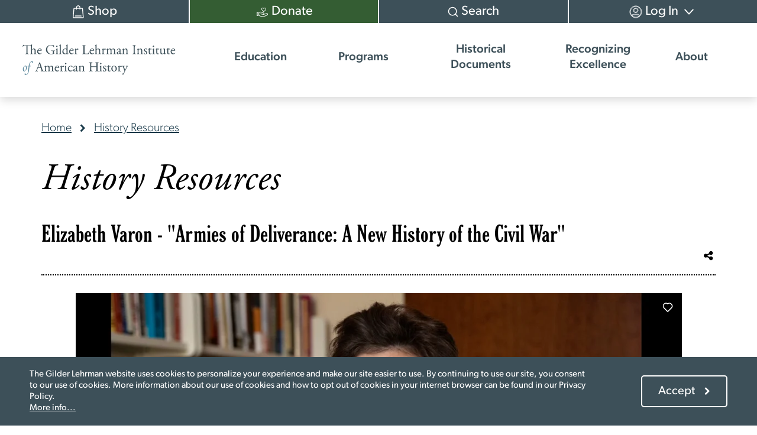

--- FILE ---
content_type: text/html; charset=UTF-8
request_url: https://www.gilderlehrman.org/history-resources/videos/elizabeth-varon-armies-deliverance-new-history-civil-war
body_size: 13388
content:
<!DOCTYPE html>
<html lang="en" dir="ltr" prefix="og: https://ogp.me/ns#">
  <head>
    <meta charset="utf-8" />
<script async src="https://www.googletagmanager.com/gtag/js?id=UA-108659295-1"></script>
<script>window.dataLayer = window.dataLayer || [];function gtag(){dataLayer.push(arguments)};gtag("js", new Date());gtag("set", "developer_id.dMDhkMT", true);gtag("config", "UA-108659295-1", {"groups":"default","anonymize_ip":true,"page_placeholder":"PLACEHOLDER_page_path"});</script>
<meta name="description" content="Elizabeth Varon - &quot;Armies of Deliverance: A New History of the Civil War&quot; | Elizabeth Varon is the Langbourne M. Williams Professor of American History and the associate director of the John L. | Elizabeth Varon is the Langbourne M. Williams Professor of American History and the associate director of the John L. Nau III Center for Civil War History at the University of Virginia. Order Armies of Deliverance at the Gilder Lehrman Book Shop We receive an affiliate commission from every purchase through the link provided. Thank you for supporting our programs! " />
<meta name="abstract" content="Elizabeth Varon - &quot;Armies of Deliverance: A New History of the Civil War&quot; | Elizabeth Varon is the Langbourne M. Williams Professor of American History and the associate director of the John L. | Elizabeth Varon is the Langbourne M. Williams Professor of American History and the associate director of the John L. Nau III Center for Civil War History at the University of Virginia. Order Armies of Deliverance at the Gilder Lehrman Book Shop We receive an affiliate commission from every purchase through the link provided. Thank you for supporting our programs! " />
<meta name="keywords" content="Elizabeth Varon - &quot;Armies of Deliverance: A New History of the Civil War&quot; | Elizabeth Varon is the Langbourne M. Williams Professor of American History and the associate director of the John L. | Elizabeth Varon is the Langbourne M. Williams Professor of American History and the associate director of the John L. Nau III Center for Civil War History at the University of Virginia. Order Armies of Deliverance at the Gilder Lehrman Book Shop We receive an affiliate commission from every purchase through the link provided. Thank you for supporting our programs! " />
<meta name="robots" content="index, follow" />
<link rel="shortlink" href="https://www.gilderlehrman.org/node/501638" />
<link rel="canonical" href="https://www.gilderlehrman.org/history-resources/videos/elizabeth-varon-armies-deliverance-new-history-civil-war" />
<meta name="generator" content="Drupal 9 (https://www.drupal.org)" />
<link rel="icon" href="/themes/custom/gilderlehrman_theme/images/gli-favicon.png" />
<meta name="Generator" content="Drupal 10 (https://www.drupal.org)" />
<meta name="MobileOptimized" content="width" />
<meta name="HandheldFriendly" content="true" />
<meta name="viewport" content="width=device-width, initial-scale=1.0" />
<script src="/sites/default/files/google_tag/gli_gtm/google_tag.script.js?t94311" defer></script>
<script>window.a2a_config=window.a2a_config||{};a2a_config.callbacks=[];a2a_config.overlays=[];a2a_config.templates={};var a2a_config = a2a_config || {};
a2a_config.prioritize = ["facebook", "x", "pinterest", "linkedin", "tumblr", "email"];
a2a_config.num_services = 6;
a2a_config.show_menu = {
  position: "static",
  top: "0px",
  left: "0px"
};
a2a_config.templates.linkedin = {
  // Fix LinkedIn share
  text: "${title} ${link}",
};
a2a_config.templates.email = {
    subject: "${title}",
    body: "${title} \n${link}",
};

a2a_config.callbacks.push({
  share: function(data) {
    // Customize on personality quiz result pages.
    if (drupalSettings.gli_historical_figure && drupalSettings.gli_historical_figure.isPersonalityQuizResult) {
      const nodeTitle = drupalSettings.gli_historical_figure.nodeTitle;

      // Get the share message template or use fallback.
      const template = drupalSettings.gli_historical_figure.shareMessageTemplate || 'I am similar to ${title}!';

      // Replace tokens with actual values.
      let shareMessage = template.replace(/\$\{title\}/g, nodeTitle);

      if (data.serviceCode == 'linkedin') {
        // LinkedIn doesn't like ? in text, replace with fullwidth question mark \uff1f
        shareMessage = shareMessage.replace('?', '？');
      }

      return {
        title: shareMessage
      };
    }

    // All other shares.
    if (data.serviceCode == 'linkedin') {
      // LinkedIn doesn't like ? in text, replace with fullwidth question mark \uff1f
      return {
        title: data.title.replace('?', '？')
      };
    }
  }
});
</script>

    <title>Elizabeth Varon - &quot;Armies of Deliverance: A New History of the Civil War&quot; | Gilder Lehrman Institute of American History</title>
    <link rel="stylesheet" media="all" href="/sites/default/files/css/css_wlR7vx7L_9J_GtokxSmGaT2Uulv5zvube8Nj7XkF-q0.css?delta=0&amp;language=en&amp;theme=gilderlehrman_theme&amp;include=[base64]" />
<link rel="stylesheet" media="all" href="/themes/custom/gilderlehrman_theme/dist/libraries/font-awesome/css/font-awesome.min.css?t94311" />
<link rel="stylesheet" media="all" href="/themes/custom/gilderlehrman_theme/dist/css/style.css?t94311" />

    
  </head>
  <body class="user--anonymous page-node-501638 path--history-resources-videos-elizabeth-varon-armies-deliverance-new-history-civil-war path-node page__node-type--featured-resource">
        <a href="#main-content" class="visually-hidden focusable">
      Skip to main content
    </a>
    <noscript><iframe src="https://www.googletagmanager.com/ns.html?id=GTM-NSGRZ7S" height="0" width="0" style="display:none;visibility:hidden"></iframe></noscript>
      <div class="dialog-off-canvas-main-canvas" data-off-canvas-main-canvas>
    
<div id="page-wrapper">
  <div id="page">

          <header role="banner" class="page__header--wrapper">
              <div id="block-config-pages" class="block block--config-pages-block">
  
    
      

  </div>

  
      </header>
      <div class="banner-secondary">
              <div id="block-gilderlehrman-theme-config-pages" class="block block--config-pages-block">
  
    
      
  </div>

  
      </div>
      <div class="nav-secondary">
              <nav role="navigation" aria-labelledby="block-usermenu-menu" id="block-usermenu">
            
  <h2 class="visually-hidden" id="block-usermenu-menu">User menu</h2>
  

        
              <ul class="menu--account">
                    <li>
                <a href="/shop" class="user-nav--shop" target="_self" data-drupal-link-system-path="node/517358">          <span><span>Shop</span></span>
        </a>
              </li>
                <li>
                <a href="?campaign=610989" class="user-nav--donate" target="_blank" data-drupal-link-query="{&quot;campaign&quot;:&quot;610989&quot;}">          <span><span>Donate</span></span>
        </a>
              </li>
                <li>
                <a href="/site-search" class="user-nav--search" target="_self" data-drupal-link-system-path="site-search">          <span><span>Search</span></span>
        </a>
              </li>
                <li class="menu-item--expanded">
                <a href="/user/login" class="user-nav--login" data-drupal-link-system-path="user/login">          <span><span>Log In</span></span>
        </a>
                                <ul>
                    <li>
                <a href="/user/register" data-drupal-link-system-path="user/register">          <span><span>Create Account</span></span>
        </a>
              </li>
        </ul>
  
              </li>
        </ul>
  


  </nav>

  
      </div>
      <div class="page-header-new">
        <div class="nav-primary">
          <div class="inner">
            <div id="branding">
              <div class="inner">
                <div class="left">
                  <a href="https://www.gilderlehrman.org/">
                    <div class="header__logo">
                      <img class="gli--logo" width="370" height="77" src="/themes/custom/gilderlehrman_theme/logo.svg" alt="The Gilder Lehrman Institute of American History">
                    </div>
                  </a>
                </div>
              </div>
            </div>
            <div class="menu-toggle-wrapper">
              <button id="menu-toggle" class="menu-toggle">
                <span class="hamburger"></span>
                <span>Menu</span>
              </button>
            </div>
                  <div id="block-mainmenu" class="block block--system-menu-blockmain">
  
    
      

              <ul data-region="primary_menu" class="menu--main">
        
                    
      
      
      <li class="menu-item--level-1 menu-item--expanded">
                <span class="menu-link menu-link--nolink" tabindex="0">          <span>Education</span>
        </span>

                  <button class="submenu-toggle"><span class="visually-hidden">Open submenu</span></button>
        
        
                                  <div class="nav-primary__submenu no-feature-area">
              <div class="submenu-container">
                              <ul>
        
                    
      
      
      <li class="menu-item--level-2 menu-item--expanded">
                <span class="menu-link menu-link--nolink" tabindex="0">          <span>All Audiences</span>
        </span>

                  <button class="submenu-toggle"><span class="visually-hidden">Open submenu</span></button>
        
        
                                    <ul>
        
                    
      
      
      <li class="menu-item--level-3">
                <a href="/book-breaks" class="menu-link menu-link--link" tabindex="0" data-drupal-link-system-path="node/503233">          <span>Book Breaks</span>
        </a>

        
              </li>

    
                    
      
      
      <li class="menu-item--level-3">
                <a href="/citizenship" class="menu-link menu-link--link" tabindex="0" data-drupal-link-system-path="node/502844">          <span>Citizenship Test</span>
        </a>

        
              </li>

    
                    
      
      
      <li class="menu-item--level-3">
                <a href="/collection/inside-the-vault" class="menu-link menu-link--link" tabindex="0" data-drupal-link-system-path="node/517214">          <span>Inside the Vault</span>
        </a>

        
              </li>

    
                    
      
      
      <li class="menu-item--level-3">
                <a href="/programs-and-events/self-paced-courses" class="menu-link menu-link--link" tabindex="0" data-drupal-link-system-path="node/297584">          <span>Self-Paced Courses</span>
        </a>

        
              </li>

    
                    
      
      
      <li class="menu-item--level-3">
                <a href="/site-search?f%5B0%5D=content_type_or_other%3AHistory%20Resources" class="menu-link menu-link--link" tabindex="0" data-drupal-link-query="{&quot;f&quot;:[&quot;content_type_or_other:History Resources&quot;]}" data-drupal-link-system-path="site-search">          <span>Browse All Resources</span>
        </a>

        
              </li>

        </ul>
  
          
              </li>

    
                    
      
      
      <li class="menu-item--level-2 menu-item--expanded">
                <span class="menu-link menu-link--nolink" tabindex="0">          <span>Students</span>
        </span>

                  <button class="submenu-toggle"><span class="visually-hidden">Open submenu</span></button>
        
        
                                    <ul>
        
                    
      
      
      <li class="menu-item--level-3">
                <a href="/ap-african-american-studies" class="menu-link menu-link--link" tabindex="0" data-drupal-link-system-path="node/516280">          <span>AP African American Studies Guide</span>
        </a>

        
              </li>

    
                    
      
      
      <li class="menu-item--level-3">
                <a href="/ap-us-history" class="menu-link menu-link--link" tabindex="0" data-drupal-link-system-path="node/502946">          <span>AP US History Study Guide</span>
        </a>

        
              </li>

    
                    
      
      
      <li class="menu-item--level-3">
                <a href="/history-school" class="menu-link menu-link--link" tabindex="0" data-drupal-link-system-path="node/503055">          <span>History School: Summer Enrichment</span>
        </a>

        
              </li>

    
                    
      
      
      <li class="menu-item--level-3">
                <a href="/history-u" class="menu-link menu-link--link" tabindex="0" data-drupal-link-system-path="node/503033">          <span>History U: Courses for High School Students</span>
        </a>

        
              </li>

    
                    
      
      
      <li class="menu-item--level-3">
                <a href="/history-school-book-club" class="menu-link menu-link--link" tabindex="0" data-drupal-link-system-path="node/515868">          <span>History School Book Club</span>
        </a>

        
              </li>

    
                    
      
      
      <li class="menu-item--level-3">
                <a href="/student-opportunities" class="menu-link menu-link--link" tabindex="0" data-drupal-link-system-path="node/517999">          <span>Student Opportunities</span>
        </a>

        
              </li>

        </ul>
  
          
              </li>

    
                    
      
      
      <li class="menu-item--level-2 menu-item--expanded">
                <span class="menu-link menu-link--nolink" tabindex="0">          <span>Teachers</span>
        </span>

                  <button class="submenu-toggle"><span class="visually-hidden">Open submenu</span></button>
        
        
                                    <ul>
        
                    
      
      
      <li class="menu-item--level-3">
                <a href="/site-search?f%5B0%5D=content_type_or_other%3AHistory%20Resources&amp;f%5B1%5D=resource_type%3A47301" class="menu-link menu-link--link" tabindex="0" data-drupal-link-query="{&quot;f&quot;:[&quot;content_type_or_other:History Resources&quot;,&quot;resource_type:47301&quot;]}" data-drupal-link-system-path="site-search">          <span>Lesson Plans</span>
        </a>

        
              </li>

    
                    
      
      
      <li class="menu-item--level-3">
                <a href="/site-search?f%5B0%5D=content_type_or_other%3AHistory%20Resources&amp;f%5B1%5D=resource_type%3A47299" class="menu-link menu-link--link" tabindex="0" data-drupal-link-query="{&quot;f&quot;:[&quot;content_type_or_other:History Resources&quot;,&quot;resource_type:47299&quot;]}" data-drupal-link-system-path="site-search">          <span>Classroom Resources</span>
        </a>

        
              </li>

    
                    
      
      
      <li class="menu-item--level-3">
                <a href="/curriculum/elementary" class="menu-link menu-link--link" tabindex="0" data-drupal-link-system-path="node/515799">          <span>Elementary Curriculum</span>
        </a>

        
              </li>

    
                    
      
      
      <li class="menu-item--level-3">
                <a href="/site-search?f%5B0%5D=content_type_or_other%3AHistory%20Resources&amp;f%5B1%5D=resource_type%3A47298" class="menu-link menu-link--link" tabindex="0" data-drupal-link-query="{&quot;f&quot;:[&quot;content_type_or_other:History Resources&quot;,&quot;resource_type:47298&quot;]}" data-drupal-link-system-path="site-search">          <span>Spotlights on Primary Sources</span>
        </a>

        
              </li>

    
                    
      
      
      <li class="menu-item--level-3">
                <a href="/affiliate-schools" class="menu-link menu-link--link" tabindex="0" data-drupal-link-system-path="node/516156">          <span>Affiliate School Program</span>
        </a>

        
              </li>

    
                    
      
      
      <li class="menu-item--level-3">
                <a href="/professional-development/academic-year" class="menu-link menu-link--link" tabindex="0" data-drupal-link-system-path="node/517483">          <span>Professional Development (Academic Year)</span>
        </a>

        
              </li>

    
                    
      
      
      <li class="menu-item--level-3">
                <a href="/professional-development/summer-pd" class="menu-link menu-link--link" tabindex="0">          <span>Professional Development (Summer)</span>
        </a>

        
              </li>

        </ul>
  
          
              </li>

    
                    
      
      
      <li class="menu-item--level-2 menu-item--expanded">
                <span class="menu-link menu-link--nolink" tabindex="0">          <span>History Now: The Journal</span>
        </span>

                  <button class="submenu-toggle"><span class="visually-hidden">Open submenu</span></button>
        
        
                                    <ul>
        
                    
      
      
      <li class="menu-item--level-3">
                <a href="/history-now" class="menu-link menu-link--link" tabindex="0" data-drupal-link-system-path="node/516394">          <span>About</span>
        </a>

        
              </li>

    
                    
      
      
      <li class="menu-item--level-3">
                <a href="/site-search?f%5B0%5D=content_type_or_other%3AHistory%20Now%3A%20The%20Journal&amp;f%5B1%5D=journal_type%3Ajournal&amp;sort_by=title" class="menu-link menu-link--link" tabindex="0" data-drupal-link-query="{&quot;f&quot;:[&quot;content_type_or_other:History Now: The Journal&quot;,&quot;journal_type:journal&quot;],&quot;sort_by&quot;:&quot;title&quot;}" data-drupal-link-system-path="site-search">          <span>Search by Issue</span>
        </a>

        
              </li>

    
                    
      
      
      <li class="menu-item--level-3">
                <a href="/site-search?f%5B0%5D=content_type_or_other%3AHistory%20Now%3A%20The%20Journal&amp;f%5B1%5D=journal_type%3Aessay&amp;sort_by=title" class="menu-link menu-link--link" tabindex="0" data-drupal-link-query="{&quot;f&quot;:[&quot;content_type_or_other:History Now: The Journal&quot;,&quot;journal_type:essay&quot;],&quot;sort_by&quot;:&quot;title&quot;}" data-drupal-link-system-path="site-search">          <span>Search by Essay</span>
        </a>

        
              </li>

        </ul>
  
          
              </li>

        </ul>
  
              </div>

                            
  
  <div class="menu_link_content menu-link-contentmain view-mode-default menu-dropdown menu-dropdown-0 menu-type-default">
              
      </div>




              <div class="circle" role="presentation"></div>
            </div>
          
              </li>

    
                    
      
      
      <li class="menu-item--level-1 menu-item--expanded">
                <a href="/programs" class="menu-link menu-link--link" tabindex="0" data-drupal-link-system-path="node/503022">          <span>Programs</span>
        </a>

                  <button class="submenu-toggle"><span class="visually-hidden">Open submenu</span></button>
        
        
                                  <div class="nav-primary__submenu no-feature-area">
              <div class="submenu-container">
                              <ul>
        
                    
      
      
      <li class="menu-item--level-2 menu-item--expanded">
                <span class="menu-link menu-link--nolink" tabindex="0">          <span>Affiliate Schools</span>
        </span>

                  <button class="submenu-toggle"><span class="visually-hidden">Open submenu</span></button>
        
        
                                    <ul>
        
                    
      
      
      <li class="menu-item--level-3">
                <a href="/affiliate-schools" class="menu-link menu-link--link" tabindex="0" data-drupal-link-system-path="node/516156">          <span>About</span>
        </a>

        
              </li>

    
                    
      
      
      <li class="menu-item--level-3">
                <a href="/affiliate-schools#monthly-offer" class="menu-link menu-link--link" tabindex="0" data-drupal-link-system-path="node/516156">          <span>Monthly Offer (Free for Members)</span>
        </a>

        
              </li>

    
                    
      
      
      <li class="menu-item--level-3">
                <a href="/affiliate-schools/student-scholarships" class="menu-link menu-link--link" tabindex="0" data-drupal-link-system-path="node/517910">          <span>Student Scholarships</span>
        </a>

        
              </li>

    
                    
      
      
      <li class="menu-item--level-3">
                <a href="/affiliate-schools#faqs" class="menu-link menu-link--link" tabindex="0" data-drupal-link-system-path="node/516156">          <span>Frequently Asked Questions</span>
        </a>

        
              </li>

        </ul>
  
          
              </li>

    
                    
      
      
      <li class="menu-item--level-2 menu-item--expanded">
                <span class="menu-link menu-link--nolink" tabindex="0">          <span>Master&#039;s Degree in American History</span>
        </span>

                  <button class="submenu-toggle"><span class="visually-hidden">Open submenu</span></button>
        
        
                                    <ul>
        
                    
      
      
      <li class="menu-item--level-3">
                <a href="/masters-degree-american-history" class="menu-link menu-link--link" tabindex="0" data-drupal-link-system-path="node/502769">          <span>Program Information</span>
        </a>

        
              </li>

    
                    
      
      
      <li class="menu-item--level-3">
                <a href="/masters-degree-american-history/courses" class="menu-link menu-link--link" tabindex="0" data-drupal-link-system-path="node/502770">          <span>Courses</span>
        </a>

        
              </li>

    
                    
      
      
      <li class="menu-item--level-3">
                <a href="/masters-degree-american-history/scholarships-financial-aid" class="menu-link menu-link--link" tabindex="0" data-drupal-link-system-path="node/502771">          <span>Scholarships and Financial Aid</span>
        </a>

        
              </li>

    
                    
      
      
      <li class="menu-item--level-3">
                <a href="/masters-degree-american-history/applying-and-enrolling" class="menu-link menu-link--link" tabindex="0" data-drupal-link-system-path="node/502772">          <span>Applying and Enrolling</span>
        </a>

        
              </li>

    
                    
      
      
      <li class="menu-item--level-3">
                <a href="/masters-degree-american-history/current-students" class="menu-link menu-link--link" tabindex="0" data-drupal-link-system-path="node/516474">          <span>Current Students</span>
        </a>

        
              </li>

        </ul>
  
          
              </li>

    
                    
      
      
      <li class="menu-item--level-2 menu-item--expanded">
                <span class="menu-link menu-link--nolink" tabindex="0">          <span>Hamilton Education Program</span>
        </span>

                  <button class="submenu-toggle"><span class="visually-hidden">Open submenu</span></button>
        
        
                                    <ul>
        
                    
      
      
      <li class="menu-item--level-3">
                <a href="https://hamilton.gilderlehrman.org/" class="menu-link menu-link--link" target="_blank" tabindex="0">          <span>Official Website</span>
        </a>

        
              </li>

    
                    
      
      
      <li class="menu-item--level-3">
                <a href="https://hamilton.gilderlehrman.org/about" target="_blank" class="menu-link menu-link--link" tabindex="0">          <span>About</span>
        </a>

        
              </li>

    
                    
      
      
      <li class="menu-item--level-3">
                <a href="https://hamilton.gilderlehrman.org/about/in-person" target="_blank" class="menu-link menu-link--link" tabindex="0">          <span>In-Person EduHam (NYC)</span>
        </a>

        
              </li>

    
                    
      
      
      <li class="menu-item--level-3">
                <a href="https://hamilton.gilderlehrman.org/about/online-program" target="_blank" class="menu-link menu-link--link" tabindex="0">          <span>EduHam Online</span>
        </a>

        
              </li>

    
                    
      
      
      <li class="menu-item--level-3">
                <a href="/programs-and-events/hamilton-cast-read-alongs-0" class="menu-link menu-link--link" tabindex="0">          <span>Hamilton Cast Read Alongs</span>
        </a>

        
              </li>

        </ul>
  
          
              </li>

    
                    
      
      
      <li class="menu-item--level-2 menu-item--expanded">
                <span class="menu-link menu-link--nolink" tabindex="0">          <span>Special Initiatives</span>
        </span>

                  <button class="submenu-toggle"><span class="visually-hidden">Open submenu</span></button>
        
        
                                    <ul>
        
                    
      
      
      <li class="menu-item--level-3">
                <a href="/veterans-legacy-program" class="menu-link menu-link--link" tabindex="0" data-drupal-link-system-path="node/502570">          <span>Veterans Legacy Program</span>
        </a>

        
              </li>

    
                    
      
      
      <li class="menu-item--level-3">
                <a href="/declaration-independence" class="menu-link menu-link--link" tabindex="0" data-drupal-link-system-path="node/516194">          <span>The Declaration at 250</span>
        </a>

        
              </li>

    
                    
      
      
      <li class="menu-item--level-3">
                <a href="/history-resources/curriculum/black-lives-founding-era" class="menu-link menu-link--link" tabindex="0">          <span>Black Lives in the Founding Era</span>
        </a>

        
              </li>

    
                    
      
      
      <li class="menu-item--level-3">
                <a href="/historical-holidays" class="menu-link menu-link--link" tabindex="0" data-drupal-link-system-path="node/516210">          <span>Celebrating American Historical Holidays</span>
        </a>

        
              </li>

    
                    
      
      
      <li class="menu-item--level-3">
                <a href="/spanish-influence-american-history" class="menu-link menu-link--link" tabindex="0" data-drupal-link-system-path="node/503249">          <span>Spanish Influence on American History</span>
        </a>

        
              </li>

    
                    
      
      
      <li class="menu-item--level-3">
                <a href="/programs-and-events" class="menu-link menu-link--link" tabindex="0">          <span>Browse All Programs</span>
        </a>

        
              </li>

        </ul>
  
          
              </li>

        </ul>
  
              </div>

                            
  
  <div class="menu_link_content menu-link-contentmain view-mode-default menu-dropdown menu-dropdown-0 menu-type-default">
              
      </div>




              <div class="circle" role="presentation"></div>
            </div>
          
              </li>

    
                    
      
      
      <li class="menu-item--level-1 menu-item--expanded">
                <span class="menu-link menu-link--nolink" tabindex="0">          <span>Historical Documents</span>
        </span>

                  <button class="submenu-toggle"><span class="visually-hidden">Open submenu</span></button>
        
        
                                  <div class="nav-primary__submenu no-feature-area">
              <div class="submenu-container">
                              <ul>
        
                    
      
      
      <li class="menu-item--level-2 menu-item--expanded">
                <span class="menu-link menu-link--nolink" tabindex="0">          <span>The Gilder Lehrman Collection</span>
        </span>

                  <button class="submenu-toggle"><span class="visually-hidden">Open submenu</span></button>
        
        
                                    <ul>
        
                    
      
      
      <li class="menu-item--level-3">
                <a href="/collection" class="menu-link menu-link--link" tabindex="0" data-drupal-link-system-path="node/517152">          <span>About</span>
        </a>

        
              </li>

    
                    
      
      
      <li class="menu-item--level-3">
                <a href="/contribute-collection-preserve-your-family-history" class="menu-link menu-link--link" tabindex="0" data-drupal-link-system-path="node/502190">          <span>Donate Items to the Collection</span>
        </a>

        
              </li>

        </ul>
  
          
              </li>

    
                    
      
      
      <li class="menu-item--level-2 menu-item--expanded">
                <span class="menu-link menu-link--nolink" tabindex="0">          <span>Research</span>
        </span>

                  <button class="submenu-toggle"><span class="visually-hidden">Open submenu</span></button>
        
        
                                    <ul>
        
                    
      
      
      <li class="menu-item--level-3">
                <a href="/collection-search" class="menu-link menu-link--link" tabindex="0" data-drupal-link-system-path="collection-search">          <span>Search Our Catalog</span>
        </a>

        
              </li>

    
                    
      
      
      <li class="menu-item--level-3">
                <a href="/collection/research" class="menu-link menu-link--link" tabindex="0" data-drupal-link-system-path="node/517188">          <span>Research Guides</span>
        </a>

        
              </li>

    
                    
      
      
      <li class="menu-item--level-3">
                <a href="/collection/rights-and-reproductions" class="menu-link menu-link--link" tabindex="0" data-drupal-link-system-path="node/517180">          <span>Rights and Reproductions</span>
        </a>

        
              </li>

        </ul>
  
          
              </li>

    
                    
      
      
      <li class="menu-item--level-2 menu-item--expanded">
                <span class="menu-link menu-link--nolink" tabindex="0">          <span>Exhibitions</span>
        </span>

                  <button class="submenu-toggle"><span class="visually-hidden">Open submenu</span></button>
        
        
                                    <ul>
        
                    
      
      
      <li class="menu-item--level-3">
                <a href="/collection/museum-exhibitions" class="menu-link menu-link--link" tabindex="0" data-drupal-link-system-path="node/517189">          <span>See Our Documents on Display</span>
        </a>

        
              </li>

    
                    
      
      
      <li class="menu-item--level-3">
                <a href="/collection/panel-exhibitions" class="menu-link menu-link--link" tabindex="0" data-drupal-link-system-path="node/121230">          <span>Pop-Up Panel Exhibitions</span>
        </a>

        
              </li>

    
                    
      
      
      <li class="menu-item--level-3">
                <a href="/site-search?keys=&amp;f%5B0%5D=content_type_or_other%3AHistory%20Resources&amp;f%5B1%5D=resource_type%3A110029" class="menu-link menu-link--link" tabindex="0" data-drupal-link-query="{&quot;f&quot;:[&quot;content_type_or_other:History Resources&quot;,&quot;resource_type:110029&quot;],&quot;keys&quot;:&quot;&quot;}" data-drupal-link-system-path="site-search">          <span>Interactive Exhibitions Online</span>
        </a>

        
              </li>

        </ul>
  
          
              </li>

        </ul>
  
              </div>

                            
  
  <div class="menu_link_content menu-link-contentmain view-mode-default menu-dropdown menu-dropdown-0 menu-type-default">
              
      </div>




              <div class="circle" role="presentation"></div>
            </div>
          
              </li>

    
                    
      
      
      <li class="menu-item--level-1 menu-item--expanded">
                <span class="menu-link menu-link--nolink" tabindex="0">          <span>Recognizing Excellence</span>
        </span>

                  <button class="submenu-toggle"><span class="visually-hidden">Open submenu</span></button>
        
        
                                  <div class="nav-primary__submenu no-feature-area">
              <div class="submenu-container">
                              <ul>
        
                    
      
      
      <li class="menu-item--level-2 menu-item--expanded">
                <span class="menu-link menu-link--nolink" tabindex="0">          <span>Research Fellowships</span>
        </span>

                  <button class="submenu-toggle"><span class="visually-hidden">Open submenu</span></button>
        
        
                                    <ul>
        
                    
      
      
      <li class="menu-item--level-3">
                <a href="/college-fellowships-american-history" class="menu-link menu-link--link" tabindex="0" data-drupal-link-system-path="node/518086">          <span>College Fellowships in American History</span>
        </a>

        
              </li>

    
                    
      
      
      <li class="menu-item--level-3">
                <a href="/programs-and-events/scholarly-fellowships" class="menu-link menu-link--link" tabindex="0" data-drupal-link-system-path="node/121242">          <span>Scholarly Fellowship Program</span>
        </a>

        
              </li>

        </ul>
  
          
              </li>

    
                    
      
      
      <li class="menu-item--level-2 menu-item--expanded">
                <span class="menu-link menu-link--nolink" tabindex="0">          <span>Student Awards</span>
        </span>

                  <button class="submenu-toggle"><span class="visually-hidden">Open submenu</span></button>
        
        
                                    <ul>
        
                    
      
      
      <li class="menu-item--level-3">
                <a href="/richard-gilder-history-prize" class="menu-link menu-link--link" tabindex="0" data-drupal-link-system-path="node/306250">          <span>Richard Gilder History Prize</span>
        </a>

        
              </li>

    
                    
      
      
      <li class="menu-item--level-3">
                <a href="/student-opportunities/david-mccullough-essay-prizes" class="menu-link menu-link--link" tabindex="0" data-drupal-link-system-path="node/516065">          <span>David McCullough Essay Prizes</span>
        </a>

        
              </li>

    
                    
      
      
      <li class="menu-item--level-3">
                <a href="/affiliate-schools/student-scholarships" class="menu-link menu-link--link" tabindex="0" data-drupal-link-system-path="node/517910">          <span>Affiliate School Scholarships</span>
        </a>

        
              </li>

        </ul>
  
          
              </li>

    
                    
      
      
      <li class="menu-item--level-2 menu-item--expanded">
                <span class="menu-link menu-link--nolink" tabindex="0">          <span>History Teacher of the Year</span>
        </span>

                  <button class="submenu-toggle"><span class="visually-hidden">Open submenu</span></button>
        
        
                                    <ul>
        
                    
      
      
      <li class="menu-item--level-3">
                <a href="/history-teacher-year" class="menu-link menu-link--link" tabindex="0" data-drupal-link-system-path="node/503343">          <span>About</span>
        </a>

        
              </li>

    
                    
      
      
      <li class="menu-item--level-3">
                <a href="https://webportalapp.com/webform/master_teach_award_nomination" target="_blank" class="menu-link menu-link--link" tabindex="0">          <span>Nominate a Teacher</span>
        </a>

        
              </li>

    
                    
      
      
      <li class="menu-item--level-3">
                <a href="/history-teacher-year/state-winners" class="menu-link menu-link--link" tabindex="0" data-drupal-link-system-path="node/503351">          <span>State Winners</span>
        </a>

        
              </li>

    
                    
      
      
      <li class="menu-item--level-3">
                <a href="/history-teacher-year/national-winners" class="menu-link menu-link--link" tabindex="0" data-drupal-link-system-path="node/503349">          <span>National Winners</span>
        </a>

        
              </li>

        </ul>
  
          
              </li>

    
                    
      
      
      <li class="menu-item--level-2 menu-item--expanded">
                <span class="menu-link menu-link--nolink" tabindex="0">          <span>Book Prizes</span>
        </span>

                  <button class="submenu-toggle"><span class="visually-hidden">Open submenu</span></button>
        
        
                                    <ul>
        
                    
      
      
      <li class="menu-item--level-3">
                <a href="/book-prizes" class="menu-link menu-link--link" tabindex="0" data-drupal-link-system-path="node/518031">          <span>About</span>
        </a>

        
              </li>

    
                    
      
      
      <li class="menu-item--level-3">
                <a href="/book-prizes/lincoln" class="menu-link menu-link--link" tabindex="0" data-drupal-link-system-path="node/518033">          <span>Gilder Lehrman Lincoln Prize</span>
        </a>

        
              </li>

    
                    
      
      
      <li class="menu-item--level-3">
                <a href="/book-prizes/washington" class="menu-link menu-link--link" tabindex="0" data-drupal-link-system-path="node/518038">          <span>George Washington Prize</span>
        </a>

        
              </li>

    
                    
      
      
      <li class="menu-item--level-3">
                <a href="/book-prizes/military-history" class="menu-link menu-link--link" tabindex="0" data-drupal-link-system-path="node/518050">          <span>Gilder Lehrman Military History Prize</span>
        </a>

        
              </li>

    
                    
      
      
      <li class="menu-item--level-3">
                <a href="/book-prizes/douglass" class="menu-link menu-link--link" tabindex="0" data-drupal-link-system-path="node/518051">          <span>Frederick Douglass Book Prize</span>
        </a>

        
              </li>

        </ul>
  
          
              </li>

        </ul>
  
              </div>

                            
  
  <div class="menu_link_content menu-link-contentmain view-mode-default menu-dropdown menu-dropdown-0 menu-type-default">
              
      </div>




              <div class="circle" role="presentation"></div>
            </div>
          
              </li>

    
                    
      
      
      <li class="menu-item--level-1 menu-item--expanded">
                <span class="menu-link menu-link--nolink" tabindex="0">          <span>About</span>
        </span>

                  <button class="submenu-toggle"><span class="visually-hidden">Open submenu</span></button>
        
        
                                  <div class="nav-primary__submenu no-feature-area">
              <div class="submenu-container">
                              <ul>
        
                    
      
      
      <li class="menu-item--level-2 menu-item--expanded">
                <span class="menu-link menu-link--nolink" tabindex="0">          <span>About</span>
        </span>

                  <button class="submenu-toggle"><span class="visually-hidden">Open submenu</span></button>
        
        
                                    <ul>
        
                    
      
      
      <li class="menu-item--level-3">
                <a href="/about" class="menu-link menu-link--link" tabindex="0" data-drupal-link-system-path="node/79625">          <span>Our Mission and History</span>
        </a>

        
              </li>

    
                    
      
      
      <li class="menu-item--level-3">
                <a href="/about/annual-reports-financials" class="menu-link menu-link--link" tabindex="0" data-drupal-link-system-path="node/518277">          <span>Annual Reports and Financials</span>
        </a>

        
              </li>

    
                    
      
      
      <li class="menu-item--level-3">
                <a href="/about/contact-information" class="menu-link menu-link--link" tabindex="0" data-drupal-link-system-path="node/502796">          <span>Contact Information</span>
        </a>

        
              </li>

    
                    
      
      
      <li class="menu-item--level-3">
                <a href="/about/gilder-lehrman-staff-directory" class="menu-link menu-link--link" tabindex="0" data-drupal-link-system-path="node/502795">          <span>Staff</span>
        </a>

        
              </li>

        </ul>
  
          
              </li>

    
                    
      
      
      <li class="menu-item--level-2 menu-item--expanded">
                <span class="menu-link menu-link--nolink" tabindex="0">          <span>Boards and Councils</span>
        </span>

                  <button class="submenu-toggle"><span class="visually-hidden">Open submenu</span></button>
        
        
                                    <ul>
        
                    
      
      
      <li class="menu-item--level-3">
                <a href="/student-advisory-council" class="menu-link menu-link--link" tabindex="0" data-drupal-link-system-path="node/502108">          <span>Student Advisory Council</span>
        </a>

        
              </li>

    
                    
      
      
      <li class="menu-item--level-3">
                <a href="/undergraduate-advisory-council" class="menu-link menu-link--link" tabindex="0" data-drupal-link-system-path="node/516245">          <span>Undergraduate Advisory Council</span>
        </a>

        
              </li>

    
                    
      
      
      <li class="menu-item--level-3">
                <a href="/about/teacher-advisory-council" class="menu-link menu-link--link" tabindex="0" data-drupal-link-system-path="node/515888">          <span>Teacher Advisory Council</span>
        </a>

        
              </li>

    
                    
      
      
      <li class="menu-item--level-3">
                <a href="/about/board-trustees-and-officers" class="menu-link menu-link--link" tabindex="0" data-drupal-link-system-path="node/79605">          <span>Board of Trustees</span>
        </a>

        
              </li>

    
                    
      
      
      <li class="menu-item--level-3">
                <a href="/about/richard-gilder" class="menu-link menu-link--link" tabindex="0" data-drupal-link-system-path="node/79614">          <span>Remembering Richard Gilder </span>
        </a>

        
              </li>

    
                    
      
      
      <li class="menu-item--level-3">
                <a href="/about/presidents-council" class="menu-link menu-link--link" tabindex="0" data-drupal-link-system-path="node/79621">          <span>President&#039;s Council</span>
        </a>

        
              </li>

    
                    
      
      
      <li class="menu-item--level-3">
                <a href="/about/scholarly-advisory-board" class="menu-link menu-link--link" tabindex="0" data-drupal-link-system-path="node/312059">          <span>Scholarly Advisory Board</span>
        </a>

        
              </li>

        </ul>
  
          
              </li>

    
                    
      
      
      <li class="menu-item--level-2 menu-item--expanded">
                <span class="menu-link menu-link--nolink" tabindex="0">          <span>Work with Us</span>
        </span>

                  <button class="submenu-toggle"><span class="visually-hidden">Open submenu</span></button>
        
        
                                    <ul>
        
                    
      
      
      <li class="menu-item--level-3">
                <a href="/careers" class="menu-link menu-link--link" tabindex="0" data-drupal-link-system-path="node/516275">          <span>Careers</span>
        </a>

        
              </li>

    
                    
      
      
      <li class="menu-item--level-3">
                <a href="/programs-and-events/internships" class="menu-link menu-link--link" tabindex="0" data-drupal-link-system-path="node/121234">          <span>Internships</span>
        </a>

        
              </li>

    
                    
      
      
      <li class="menu-item--level-3">
                <a href="/about/our-partners" class="menu-link menu-link--link" tabindex="0" data-drupal-link-system-path="node/502153">          <span>Our Partners</span>
        </a>

        
              </li>

        </ul>
  
          
              </li>

    
                    
      
      
      <li class="menu-item--level-2 menu-item--expanded">
                <span class="menu-link menu-link--nolink" tabindex="0">          <span>News</span>
        </span>

                  <button class="submenu-toggle"><span class="visually-hidden">Open submenu</span></button>
        
        
                                    <ul>
        
                    
      
      
      <li class="menu-item--level-3">
                <a href="/about/press-releases" class="menu-link menu-link--link" tabindex="0" data-drupal-link-system-path="node/518194">          <span>Press Releases</span>
        </a>

        
              </li>

        </ul>
  
          
              </li>

        </ul>
  
              </div>

                            
  
  <div class="menu_link_content menu-link-contentmain view-mode-default menu-dropdown menu-dropdown-0 menu-type-default">
              
      </div>




              <div class="circle" role="presentation"></div>
            </div>
          
              </li>

        </ul>
  


  </div>

  
          </div>
        </div>
      </div>
    
    <main role="main">
      <a id="main-content" tabindex="-1"></a>      <section id="main-wrapper">
                            
          

          

          <div id="main" class="clearfix">

                  <div data-drupal-messages-fallback class="hidden"></div>
<div id="block-gilderlehrman-theme-breadcrumbs" class="block block--system-breadcrumb-block">
  
    
        <nav class="breadcrumb" role="navigation" aria-labelledby="system-breadcrumb">
    <h2 id="system-breadcrumb" class="visually-hidden">Breadcrumb</h2>
    <ol class="breadcrumb__list">
          <li class="breadcrumb__item">
                  <a href="/" class="breadcrumb__link">Home</a>
              </li>
          <li class="breadcrumb__item">
                  <a href="/history-resources" class="breadcrumb__link">History Resources</a>
              </li>
        </ol>
  </nav>

  </div>

  

            
            
              <div class="layout-content">
                      <div id="block-mainpagecontent" class="block block--system-main-block">
  
    
      


  <section id="content-header" class="history-now-header" role="Main Content Header">
  <div class="inner">
    <div class="top">
        <p class="hn-header-text--primary">
          <a href="/history-resources">History Resources</a>
        </p>
    </div>
    <!-- .top -->
  </div>
  <!-- .inner -->
</section>
<!-- #content-header -->

  <section id="main-content" role="Main Content">
    <div class="inner">
      <article>
        <div class="article-header">
          <h1>
<span>Elizabeth Varon - &quot;Armies of Deliverance: A New History of the Civil War&quot;</span>
</h1>

          
<div class="action-icons">
    
    
  <div id="a2a_target" class="share icon" aria-label="Share on social media">
        <span class="label">Share</span>
    <svg class="new-icon" width="24" height="24" viewBox="0 0 24 24" fill="none" xmlns="http://www.w3.org/2000/svg">
      <path d="M3.86621 12V19.7333C3.86621 20.2461 4.0699 20.7378 4.43247 21.1004C4.79504 21.463 5.28679 21.6667 5.79954 21.6667H17.3995C17.9123 21.6667 18.404 21.463 18.7666 21.1004C19.1292 20.7378 19.3329 20.2461 19.3329 19.7333V12" stroke="white" stroke-width="2" stroke-linecap="round" stroke-linejoin="round"/>
      <path d="M15.4667 6.1987L11.6001 2.33203L7.7334 6.1987" stroke="white" stroke-width="2" stroke-linecap="round" stroke-linejoin="round"/>
      <path d="M11.5996 2.33203V14.8987" stroke="white" stroke-width="2" stroke-linecap="round" stroke-linejoin="round"/>
    </svg>
    <i class="fa fa-share-alt"></i>
    <div id="a2a_menu_container"></div>
  </div>
  <!-- .share -->
</div>
<!-- .action-icons -->

                  </div>
        <!-- .article-header -->

                            <div class="video-container">

                        <style>
              .embed-container {
                position: relative;
                padding-bottom: 56.25%;
                height: 0;
                overflow: hidden;
                max-width: 100%;
                height: auto;
              }

              .embed-container iframe, .embed-container object, .embed-container embed {
                position: absolute;
                top: 0;
                left: 0;
                width: 100%;
                height: 100%;
              }
            </style>

            <div class='embed-container'>
              <iframe src='https://player.vimeo.com/video/429406121' frameborder='0' webkitAllowFullScreen mozallowfullscreen allowFullScreen>
              </iframe>
            </div>
          </div>
        
        <div class="video-content">
          

            <p class="text-align-center">Elizabeth Varon is the Langbourne M. Williams Professor of American History and the associate director of the John L. Nau III Center for Civil War History at the University of Virginia.</p>
<p class="text-align-center"><a class="button" href="https://bookshop.org/a/5569/9780190860608" target="_blank">Order <i>Armies of Deliverance&nbsp;</i>at the Gilder Lehrman Book Shop</a></p>
<p class="text-align-center">We receive an affiliate commission from every purchase through the link provided. Thank you for supporting our programs!&nbsp;</p>
      
        </div>

              </article>

    </div>
    <!-- .inner -->
  </section>


  </div>

  
              </div>

              
              
            
                      </div>
              </section>
    </main>

    <div class="pre-footer">
      <div class="pre-footer-logo">
        <div class="shape"></div>
        <img class="gli--logo" width="370" height="77" src="/themes/custom/gilderlehrman_theme/logo.svg" alt="The Gilder Lehrman Institute of American History">
      </div>

              <div class="layout-content-below">
                <div id="block-newslettersignupintroduction" class="block block--block-contentf2e421f6-cc20-4e24-9916-d570dd838e88">
  
    
      

            <h3>Stay up to date and subscribe to our emails.</h3>
<p>Learn how the Institute impacts history education through our work guiding teachers, energizing students, and supporting research.</p>
      
  </div>
<div id="block-newslettersignupform" class="block block--block-contentf422dae0-f80f-4a8d-b02a-89a110108fa9">
  
    
      

      <div class="field--items">
                <div class="paragraph paragraph--type--embedded-content paragraph--view-mode--default width--wide">
          

                  <div class="newsletter-signup-pardot" style="width: 100%">
  <style>
  @media screen and (max-width: 1280px)  {
    #newsletter-signup-form-pardot {
      height: 300px;
    }
  }
  </style>
  <iframe
    id="newsletter-signup-form-pardot"
    src="https://marketing.gilderlehrman.org/l/941553/2023-04-11/tppcr"
    title="Newsletter signup form"
    width="100%"
    height="300"
    type="text/html"
    frameborder="0"
    allowTransparency="true"
    style="border: 0;"
  ></iframe>
</div>
      
      </div>
          </div>
  
  </div>

  
        </div>
          </div>

          <footer id="footer" role="contentinfo">
        <div class="footer-content">
          <div class="footer-content-inner">
                                      <div class="footer-left">
                      <div id="block-footerleft" class="block block--block-content1a114bd5-b769-4aaa-bebf-51f8b5bb9fce">
  
      

            <p>49 W. 45th Street<br>2nd Floor<br>New York, NY 10036<br><br><strong>Email</strong>: <a href="mailto:info@gilderlehrman.org">info@gilderlehrman.org</a><br><strong>Phone</strong>: (646) 366-9666</p>
<div style="display:flex;gap:1rem;margin-top:2rem;"><a href="https://x.com/Gilder_Lehrman" target="_blank"><img src="/sites/default/files/2025-01/logo-white.png" data-entity-uuid data-entity-type alt="X" width="25" height="26"> </a><a href="https://www.facebook.com/gilderlehrman/" target="_blank"><img src="/sites/default/files/2025-01/Facebook_Logo_Secondary.png" data-entity-uuid data-entity-type alt="Facebook" width="25" height="25"> </a><a href="https://www.instagram.com/gilderlehrman" target="_blank"><img src="/sites/default/files/2025-01/Instagram_Glyph_White.png" data-entity-uuid data-entity-type alt="Instagram" width="25" height="25"></a> <a href="https://vimeo.com/gilderlehrman" target="_blank"><img src="/themes/custom/gilderlehrman_theme/images/icons/vimeo.svg" data-entity-uuid data-entity-type alt="Vimeo" width="25" height="25"></a> <a href="https://www.youtube.com/user/gilderlehrman" target="_blank"><img src="/sites/default/files/2025-01/yt_icon_mono_dark.png" data-entity-uuid data-entity-type alt="YouTube" width="35" height="25"></a> <a href="https://www.linkedin.com/company/the-gilder-lehrman-institute-of-american-history/mycompany/" target="_blank"><img src="/themes/custom/gilderlehrman_theme/images/icons/linkedin.svg" data-entity-uuid data-entity-type alt="Linked In" width="25" height="25"></a> <a href="https://www.pinterest.com/gilderlehrman/" target="_blank"><img src="/themes/custom/gilderlehrman_theme/images/icons/pinterest.svg" data-entity-uuid data-entity-type alt="Pinterest" width="25" height="26"></a></div>
<script>
  setTimeout(function() {
    (function (win) {
      win.egProps = {
        campaigns: [
          {
            campaignId: '610989',
	          customDomain: 'investinamericanhistory.gilderlehrman.org',
            donation: {
              modal: {
                urlParams: { },
                elementSelector: 'SELECTOR FROM YOUR WEBSITE'
              },
              // ADD ABANDON CART NUDGE CODE HERE TO ENABLE
            }
          }
        ]
      }
      win.document.body.appendChild(makeEGScript())
      /* Create the embed script */
      function makeEGScript() {
        var egScript = win.document.createElement('script')
        egScript.setAttribute('type', 'text/javascript')
        egScript.setAttribute('async', 'true')
        egScript.setAttribute('src', 'https://sdk.classy.org/embedded-giving.js')
        return egScript
      }
      /* Read URL Params from your website. This could potentially
        * be included in the embed snippet */
      function readURLParams() {
        const searchParams = new URLSearchParams(location.search)
        const validUrlParams = ['c_src', 'c_src2']
        return validUrlParams.reduce(function toURLParamsMap(urlParamsSoFar, validKey) {
          const value = searchParams.get(validKey)
          return value === null ? urlParamsSoFar : { ...urlParamsSoFar, [validKey]: value }
        }, {})
      }
    })(window);
  }, 3000);
</script>      
  </div>

  
              </div>
                                      <div class="footer-right">
                      <nav role="navigation" aria-labelledby="block-footer-menu" id="block-footer">
            
  <h2 class="visually-hidden" id="block-footer-menu">Footer Menu</h2>
  

        
              <ul >
                    <li>
                <a href="/about/about">          <span>
            About
          </span>
        </a>
              </li>
                <li>
                <a href="/careers" data-drupal-link-system-path="node/516275">          <span>
            Careers
          </span>
        </a>
              </li>
                <li>
                <a href="/collection/gilder-lehrman-collection">          <span>
            Our Collection
          </span>
        </a>
              </li>
                <li>
                <a href="/programs" data-drupal-link-system-path="node/503022">          <span>
            Programs
          </span>
        </a>
              </li>
                <li>
                <a href="/site-search?f%5B0%5D=content_type_or_other%3AHistory%20Resources" data-drupal-link-query="{&quot;f&quot;:[&quot;content_type_or_other:History Resources&quot;]}" data-drupal-link-system-path="site-search">          <span>
            Educational Resources
          </span>
        </a>
              </li>
                <li>
                <a href="/history-now" data-drupal-link-system-path="node/516394">          <span>
            History Now
          </span>
        </a>
              </li>
                <li>
                <a href="/technical-support" data-drupal-link-system-path="node/516419">          <span>
            Technical Support
          </span>
        </a>
              </li>
                <li>
                <a href="/privacy-policy" data-drupal-link-system-path="node/518164">          <span>
            Privacy Policy
          </span>
        </a>
              </li>
        </ul>
  


  </nav>

  
              </div>
                      </div>
        </div>
        <div class="footer-copyright">
          <p class="copyright">
            &copy; <strong>2009&ndash;2026</strong> The Gilder Lehrman Institute of American History. All rights reserved.
          </p>
        </div>
      </footer>
      </div>

</div>

  </div>

    
    <script type="application/json" data-drupal-selector="drupal-settings-json">{"path":{"baseUrl":"\/","pathPrefix":"","currentPath":"node\/501638","currentPathIsAdmin":false,"isFront":false,"currentLanguage":"en"},"pluralDelimiter":"\u0003","suppressDeprecationErrors":true,"ajaxPageState":{"libraries":"[base64]","theme":"gilderlehrman_theme","theme_token":null},"ajaxTrustedUrl":[],"glightbox":{"width":"98%","height":"98%"},"google_analytics":{"account":"UA-108659295-1","trackOutbound":true,"trackMailto":true,"trackDownload":true,"trackDownloadExtensions":"7z|aac|arc|arj|asf|asx|avi|bin|csv|doc(x|m)?|dot(x|m)?|exe|flv|gif|gz|gzip|hqx|jar|jpe?g|js|mp(2|3|4|e?g)|mov(ie)?|msi|msp|pdf|phps|png|ppt(x|m)?|pot(x|m)?|pps(x|m)?|ppam|sld(x|m)?|thmx|qtm?|ra(m|r)?|sea|sit|tar|tgz|torrent|txt|wav|wma|wmv|wpd|xls(x|m|b)?|xlt(x|m)|xlam|xml|z|zip"},"eu_cookie_compliance":{"cookie_policy_version":"1.0.0","popup_enabled":true,"popup_agreed_enabled":false,"popup_hide_agreed":false,"popup_clicking_confirmation":false,"popup_scrolling_confirmation":false,"popup_html_info":"\u003Cdiv aria-labelledby=\u0022popup-text\u0022  class=\u0022eu-cookie-compliance-banner eu-cookie-compliance-banner-info eu-cookie-compliance-banner--default\u0022\u003E\n  \u003Cdiv class=\u0022popup-content info eu-cookie-compliance-content\u0022\u003E\n        \u003Cdiv id=\u0022popup-text\u0022 class=\u0022eu-cookie-compliance-message\u0022 role=\u0022document\u0022\u003E\n      \u003Cp\u003EThe Gilder Lehrman website uses cookies to personalize your experience and make our site easier to use. By continuing to use our site, you consent to our use of cookies. More information about our use of cookies and how to opt out of cookies in your internet browser can be found in our Privacy Policy.\u003C\/p\u003E\n\n              \u003Cbutton type=\u0022button\u0022 class=\u0022find-more-button eu-cookie-compliance-more-button\u0022\u003EMore info...\u003C\/button\u003E\n          \u003C\/div\u003E\n\n    \n    \u003Cdiv id=\u0022popup-buttons\u0022 class=\u0022eu-cookie-compliance-buttons\u0022\u003E\n            \u003Cbutton type=\u0022button\u0022 class=\u0022agree-button eu-cookie-compliance-default-button\u0022\u003EAccept\u003C\/button\u003E\n          \u003C\/div\u003E\n  \u003C\/div\u003E\n\u003C\/div\u003E","use_mobile_message":false,"mobile_popup_html_info":"\u003Cdiv aria-labelledby=\u0022popup-text\u0022  class=\u0022eu-cookie-compliance-banner eu-cookie-compliance-banner-info eu-cookie-compliance-banner--default\u0022\u003E\n  \u003Cdiv class=\u0022popup-content info eu-cookie-compliance-content\u0022\u003E\n        \u003Cdiv id=\u0022popup-text\u0022 class=\u0022eu-cookie-compliance-message\u0022 role=\u0022document\u0022\u003E\n      \n              \u003Cbutton type=\u0022button\u0022 class=\u0022find-more-button eu-cookie-compliance-more-button\u0022\u003EMore info...\u003C\/button\u003E\n          \u003C\/div\u003E\n\n    \n    \u003Cdiv id=\u0022popup-buttons\u0022 class=\u0022eu-cookie-compliance-buttons\u0022\u003E\n            \u003Cbutton type=\u0022button\u0022 class=\u0022agree-button eu-cookie-compliance-default-button\u0022\u003EAccept\u003C\/button\u003E\n          \u003C\/div\u003E\n  \u003C\/div\u003E\n\u003C\/div\u003E","mobile_breakpoint":768,"popup_html_agreed":false,"popup_use_bare_css":true,"popup_height":"auto","popup_width":"100%","popup_delay":1000,"popup_link":"\/content\/privacy-policy","popup_link_new_window":true,"popup_position":false,"fixed_top_position":true,"popup_language":"en","store_consent":false,"better_support_for_screen_readers":false,"cookie_name":"","reload_page":false,"domain":"","domain_all_sites":false,"popup_eu_only":false,"popup_eu_only_js":false,"cookie_lifetime":100,"cookie_session":0,"set_cookie_session_zero_on_disagree":0,"disagree_do_not_show_popup":false,"method":"default","automatic_cookies_removal":true,"allowed_cookies":"","withdraw_markup":"\u003Cbutton type=\u0022button\u0022 class=\u0022eu-cookie-withdraw-tab\u0022\u003EPrivacy settings\u003C\/button\u003E\n\u003Cdiv aria-labelledby=\u0022popup-text\u0022 class=\u0022eu-cookie-withdraw-banner\u0022\u003E\n  \u003Cdiv class=\u0022popup-content info eu-cookie-compliance-content\u0022\u003E\n    \u003Cdiv id=\u0022popup-text\u0022 class=\u0022eu-cookie-compliance-message\u0022 role=\u0022document\u0022\u003E\n      \u003Ch2\u003EWe use cookies on this site to enhance your user experience\u003C\/h2\u003E\n\u003Cp\u003EYou have given your consent for us to set cookies.\u003C\/p\u003E\n\n    \u003C\/div\u003E\n    \u003Cdiv id=\u0022popup-buttons\u0022 class=\u0022eu-cookie-compliance-buttons\u0022\u003E\n      \u003Cbutton type=\u0022button\u0022 class=\u0022eu-cookie-withdraw-button \u0022\u003EWithdraw consent\u003C\/button\u003E\n    \u003C\/div\u003E\n  \u003C\/div\u003E\n\u003C\/div\u003E","withdraw_enabled":false,"reload_options":0,"reload_routes_list":"","withdraw_button_on_info_popup":false,"cookie_categories":[],"cookie_categories_details":[],"enable_save_preferences_button":true,"cookie_value_disagreed":"0","cookie_value_agreed_show_thank_you":"1","cookie_value_agreed":"2","containing_element":"body","settings_tab_enabled":false,"olivero_primary_button_classes":"","olivero_secondary_button_classes":"","close_button_action":"close_banner","open_by_default":true,"modules_allow_popup":true,"hide_the_banner":false,"geoip_match":true},"user":{"uid":0,"permissionsHash":"ec57e3aa853e7765c0fc1052c4593a3e36bea13602234edf05ca8b20aedb3264"}}</script>
<script src="/sites/default/files/js/js_RkO4kqUuE3znoDFjH9pdGBjdOWhMoDdKWHU8qUhyobs.js?scope=footer&amp;delta=0&amp;language=en&amp;theme=gilderlehrman_theme&amp;include=eJxtjkEKwzAMBD9k6icJxVaVJbJUXBWa3zeFHkrIaXfnMCz3nsG-V_6V232GZ1GDrrnEu8LxNwlucKlnUDRCTYidbU-0Zz2DorAu02Sdg51ylfHVxMJW5EUtYoMcMR4G9ib1Cl5KLBROx4uNpnRMafkBCPFVow"></script>
<script src="https://static.addtoany.com/menu/page.js" defer></script>
<script src="/sites/default/files/js/js_DV95c0PDvFPkiDUy8GEUEBgBWzH34ysWMJ0rAjy9WMk.js?scope=footer&amp;delta=2&amp;language=en&amp;theme=gilderlehrman_theme&amp;include=eJxtjkEKwzAMBD9k6icJxVaVJbJUXBWa3zeFHkrIaXfnMCz3nsG-V_6V232GZ1GDrrnEu8LxNwlucKlnUDRCTYidbU-0Zz2DorAu02Sdg51ylfHVxMJW5EUtYoMcMR4G9ib1Cl5KLBROx4uNpnRMafkBCPFVow"></script>
<script src="/themes/custom/gilderlehrman_theme/dist/js/drupal.messages.js?t94311" defer></script>
<script src="/sites/default/files/js/js_eWhjrGV5ub9roK16Yes4KSv8sXrjDmTbxkMIiFYLCQ0.js?scope=footer&amp;delta=4&amp;language=en&amp;theme=gilderlehrman_theme&amp;include=eJxtjkEKwzAMBD9k6icJxVaVJbJUXBWa3zeFHkrIaXfnMCz3nsG-V_6V232GZ1GDrrnEu8LxNwlucKlnUDRCTYidbU-0Zz2DorAu02Sdg51ylfHVxMJW5EUtYoMcMR4G9ib1Cl5KLBROx4uNpnRMafkBCPFVow"></script>
<script src="/themes/custom/gilderlehrman_theme/dist/js/gli__image-captions.js?t94311" defer></script>
<script src="/themes/custom/gilderlehrman_theme/dist/js/gli__active-link-class.js?t94311" defer></script>
<script src="/themes/custom/gilderlehrman_theme/dist/libraries/iframe-resizer/iframeResizer.min.js?t94311" defer></script>
<script src="/themes/custom/gilderlehrman_theme/dist/js/gli__iframe-resizer.js?t94311" defer></script>
<script src="/themes/custom/gilderlehrman_theme/dist/js/gilderlehrman-theme.js?t94311" defer></script>
<script src="/themes/custom/gilderlehrman_theme/dist/libraries/fontfaceobserver/fontfaceobserver.standalone.js?t94311" defer></script>
<script src="/modules/contrib/eu_cookie_compliance/js/eu_cookie_compliance.min.js?v=10.3.9" defer></script>
<script src="/themes/custom/gilderlehrman_theme/dist/js/gli__login.js?t94311" defer></script>

  </body>
</html>


--- FILE ---
content_type: text/html; charset=UTF-8
request_url: https://player.vimeo.com/video/429406121
body_size: 6463
content:
<!DOCTYPE html>
<html lang="en">
<head>
  <meta charset="utf-8">
  <meta name="viewport" content="width=device-width,initial-scale=1,user-scalable=yes">
  
  <link rel="canonical" href="https://player.vimeo.com/video/429406121">
  <meta name="googlebot" content="noindex,indexifembedded">
  
  
  <title>Elizabeth Varon - Book Breaks on Vimeo</title>
  <style>
      body, html, .player, .fallback {
          overflow: hidden;
          width: 100%;
          height: 100%;
          margin: 0;
          padding: 0;
      }
      .fallback {
          
              background-color: transparent;
          
      }
      .player.loading { opacity: 0; }
      .fallback iframe {
          position: fixed;
          left: 0;
          top: 0;
          width: 100%;
          height: 100%;
      }
  </style>
  <link rel="modulepreload" href="https://f.vimeocdn.com/p/4.46.25/js/player.module.js" crossorigin="anonymous">
  <link rel="modulepreload" href="https://f.vimeocdn.com/p/4.46.25/js/vendor.module.js" crossorigin="anonymous">
  <link rel="preload" href="https://f.vimeocdn.com/p/4.46.25/css/player.css" as="style">
</head>

<body>


<div class="vp-placeholder">
    <style>
        .vp-placeholder,
        .vp-placeholder-thumb,
        .vp-placeholder-thumb::before,
        .vp-placeholder-thumb::after {
            position: absolute;
            top: 0;
            bottom: 0;
            left: 0;
            right: 0;
        }
        .vp-placeholder {
            visibility: hidden;
            width: 100%;
            max-height: 100%;
            height: calc(1080 / 1920 * 100vw);
            max-width: calc(1920 / 1080 * 100vh);
            margin: auto;
        }
        .vp-placeholder-carousel {
            display: none;
            background-color: #000;
            position: absolute;
            left: 0;
            right: 0;
            bottom: -60px;
            height: 60px;
        }
    </style>

    

    
        <style>
            .vp-placeholder-thumb {
                overflow: hidden;
                width: 100%;
                max-height: 100%;
                margin: auto;
            }
            .vp-placeholder-thumb::before,
            .vp-placeholder-thumb::after {
                content: "";
                display: block;
                filter: blur(7px);
                margin: 0;
                background: url(https://i.vimeocdn.com/video/957331287-af2befc77a2b60511dc58e9879e1c0e12edab35765ee31d390a8dbee2978016d-d?mw=80&q=85) 50% 50% / contain no-repeat;
            }
            .vp-placeholder-thumb::before {
                 
                margin: -30px;
            }
        </style>
    

    <div class="vp-placeholder-thumb"></div>
    <div class="vp-placeholder-carousel"></div>
    <script>function placeholderInit(t,h,d,s,n,o){var i=t.querySelector(".vp-placeholder"),v=t.querySelector(".vp-placeholder-thumb");if(h){var p=function(){try{return window.self!==window.top}catch(a){return!0}}(),w=200,y=415,r=60;if(!p&&window.innerWidth>=w&&window.innerWidth<y){i.style.bottom=r+"px",i.style.maxHeight="calc(100vh - "+r+"px)",i.style.maxWidth="calc("+n+" / "+o+" * (100vh - "+r+"px))";var f=t.querySelector(".vp-placeholder-carousel");f.style.display="block"}}if(d){var e=new Image;e.onload=function(){var a=n/o,c=e.width/e.height;if(c<=.95*a||c>=1.05*a){var l=i.getBoundingClientRect(),g=l.right-l.left,b=l.bottom-l.top,m=window.innerWidth/g*100,x=window.innerHeight/b*100;v.style.height="calc("+e.height+" / "+e.width+" * "+m+"vw)",v.style.maxWidth="calc("+e.width+" / "+e.height+" * "+x+"vh)"}i.style.visibility="visible"},e.src=s}else i.style.visibility="visible"}
</script>
    <script>placeholderInit(document,  false ,  true , "https://i.vimeocdn.com/video/957331287-af2befc77a2b60511dc58e9879e1c0e12edab35765ee31d390a8dbee2978016d-d?mw=80\u0026q=85",  1920 ,  1080 );</script>
</div>

<div id="player" class="player"></div>
<script>window.playerConfig = {"cdn_url":"https://f.vimeocdn.com","vimeo_api_url":"api.vimeo.com","request":{"files":{"dash":{"cdns":{"akfire_interconnect_quic":{"avc_url":"https://vod-adaptive-ak.vimeocdn.com/exp=1768921424~acl=%2Fda480f6c-a066-4ac4-9762-51e76ed10b1c%2Fpsid%3D70030313213e434188ad2e464f9dadca662213bf828c32eb9ffe592844c82eea%2F%2A~hmac=8261fd59490710588e9f446ce925119e47756037b5d060f1cd44a25f215a1205/da480f6c-a066-4ac4-9762-51e76ed10b1c/psid=70030313213e434188ad2e464f9dadca662213bf828c32eb9ffe592844c82eea/v2/playlist/av/primary/playlist.json?omit=av1-hevc\u0026pathsig=8c953e4f~sCN1L0qCqEodQy0Mrzhj6S2XWKqi86C_N5NwPtaQ2Tk\u0026r=dXM%3D\u0026rh=4bp84x","origin":"gcs","url":"https://vod-adaptive-ak.vimeocdn.com/exp=1768921424~acl=%2Fda480f6c-a066-4ac4-9762-51e76ed10b1c%2Fpsid%3D70030313213e434188ad2e464f9dadca662213bf828c32eb9ffe592844c82eea%2F%2A~hmac=8261fd59490710588e9f446ce925119e47756037b5d060f1cd44a25f215a1205/da480f6c-a066-4ac4-9762-51e76ed10b1c/psid=70030313213e434188ad2e464f9dadca662213bf828c32eb9ffe592844c82eea/v2/playlist/av/primary/playlist.json?pathsig=8c953e4f~sCN1L0qCqEodQy0Mrzhj6S2XWKqi86C_N5NwPtaQ2Tk\u0026r=dXM%3D\u0026rh=4bp84x"},"fastly_skyfire":{"avc_url":"https://skyfire.vimeocdn.com/1768921424-0x08f9779a09a2f14b6b4895a0f577bbb5405dc9f0/da480f6c-a066-4ac4-9762-51e76ed10b1c/psid=70030313213e434188ad2e464f9dadca662213bf828c32eb9ffe592844c82eea/v2/playlist/av/primary/playlist.json?omit=av1-hevc\u0026pathsig=8c953e4f~sCN1L0qCqEodQy0Mrzhj6S2XWKqi86C_N5NwPtaQ2Tk\u0026r=dXM%3D\u0026rh=4bp84x","origin":"gcs","url":"https://skyfire.vimeocdn.com/1768921424-0x08f9779a09a2f14b6b4895a0f577bbb5405dc9f0/da480f6c-a066-4ac4-9762-51e76ed10b1c/psid=70030313213e434188ad2e464f9dadca662213bf828c32eb9ffe592844c82eea/v2/playlist/av/primary/playlist.json?pathsig=8c953e4f~sCN1L0qCqEodQy0Mrzhj6S2XWKqi86C_N5NwPtaQ2Tk\u0026r=dXM%3D\u0026rh=4bp84x"}},"default_cdn":"akfire_interconnect_quic","separate_av":true,"streams":[{"profile":"174","id":"48d35564-9539-49ec-adb3-8c9ff86d927b","fps":30,"quality":"720p"},{"profile":"165","id":"6f7d9507-7977-4f4e-91c6-3328e693ed04","fps":30,"quality":"540p"},{"profile":"164","id":"7668c199-5fe0-4e12-ae7c-be1e4a2be3de","fps":30,"quality":"360p"},{"profile":"139","id":"fc2858dd-68c4-494f-b153-7c4c6db36349","fps":30,"quality":"240p"},{"profile":"175","id":"144c2b80-e2ca-44db-a2a9-0d2531a438b6","fps":30,"quality":"1080p"}],"streams_avc":[{"profile":"175","id":"144c2b80-e2ca-44db-a2a9-0d2531a438b6","fps":30,"quality":"1080p"},{"profile":"174","id":"48d35564-9539-49ec-adb3-8c9ff86d927b","fps":30,"quality":"720p"},{"profile":"165","id":"6f7d9507-7977-4f4e-91c6-3328e693ed04","fps":30,"quality":"540p"},{"profile":"164","id":"7668c199-5fe0-4e12-ae7c-be1e4a2be3de","fps":30,"quality":"360p"},{"profile":"139","id":"fc2858dd-68c4-494f-b153-7c4c6db36349","fps":30,"quality":"240p"}]},"hls":{"cdns":{"akfire_interconnect_quic":{"avc_url":"https://vod-adaptive-ak.vimeocdn.com/exp=1768921424~acl=%2Fda480f6c-a066-4ac4-9762-51e76ed10b1c%2Fpsid%3D70030313213e434188ad2e464f9dadca662213bf828c32eb9ffe592844c82eea%2F%2A~hmac=8261fd59490710588e9f446ce925119e47756037b5d060f1cd44a25f215a1205/da480f6c-a066-4ac4-9762-51e76ed10b1c/psid=70030313213e434188ad2e464f9dadca662213bf828c32eb9ffe592844c82eea/v2/playlist/av/primary/playlist.m3u8?omit=av1-hevc-opus\u0026pathsig=8c953e4f~2BaS2A80tpy3gu1Bt-loI9QK9Wowm_X-JF05qPg298I\u0026r=dXM%3D\u0026rh=4bp84x\u0026sf=fmp4","origin":"gcs","url":"https://vod-adaptive-ak.vimeocdn.com/exp=1768921424~acl=%2Fda480f6c-a066-4ac4-9762-51e76ed10b1c%2Fpsid%3D70030313213e434188ad2e464f9dadca662213bf828c32eb9ffe592844c82eea%2F%2A~hmac=8261fd59490710588e9f446ce925119e47756037b5d060f1cd44a25f215a1205/da480f6c-a066-4ac4-9762-51e76ed10b1c/psid=70030313213e434188ad2e464f9dadca662213bf828c32eb9ffe592844c82eea/v2/playlist/av/primary/playlist.m3u8?omit=opus\u0026pathsig=8c953e4f~2BaS2A80tpy3gu1Bt-loI9QK9Wowm_X-JF05qPg298I\u0026r=dXM%3D\u0026rh=4bp84x\u0026sf=fmp4"},"fastly_skyfire":{"avc_url":"https://skyfire.vimeocdn.com/1768921424-0x08f9779a09a2f14b6b4895a0f577bbb5405dc9f0/da480f6c-a066-4ac4-9762-51e76ed10b1c/psid=70030313213e434188ad2e464f9dadca662213bf828c32eb9ffe592844c82eea/v2/playlist/av/primary/playlist.m3u8?omit=av1-hevc-opus\u0026pathsig=8c953e4f~2BaS2A80tpy3gu1Bt-loI9QK9Wowm_X-JF05qPg298I\u0026r=dXM%3D\u0026rh=4bp84x\u0026sf=fmp4","origin":"gcs","url":"https://skyfire.vimeocdn.com/1768921424-0x08f9779a09a2f14b6b4895a0f577bbb5405dc9f0/da480f6c-a066-4ac4-9762-51e76ed10b1c/psid=70030313213e434188ad2e464f9dadca662213bf828c32eb9ffe592844c82eea/v2/playlist/av/primary/playlist.m3u8?omit=opus\u0026pathsig=8c953e4f~2BaS2A80tpy3gu1Bt-loI9QK9Wowm_X-JF05qPg298I\u0026r=dXM%3D\u0026rh=4bp84x\u0026sf=fmp4"}},"default_cdn":"akfire_interconnect_quic","separate_av":true}},"file_codecs":{"av1":[],"avc":["144c2b80-e2ca-44db-a2a9-0d2531a438b6","48d35564-9539-49ec-adb3-8c9ff86d927b","6f7d9507-7977-4f4e-91c6-3328e693ed04","7668c199-5fe0-4e12-ae7c-be1e4a2be3de","fc2858dd-68c4-494f-b153-7c4c6db36349"],"hevc":{"dvh1":[],"hdr":[],"sdr":[]}},"lang":"en","referrer":"https://www.gilderlehrman.org/history-resources/videos/elizabeth-varon-armies-deliverance-new-history-civil-war","cookie_domain":".vimeo.com","signature":"29d7e28e13aa2830feadb5ea903eaa07","timestamp":1768906276,"expires":15148,"thumb_preview":{"url":"https://videoapi-sprites.vimeocdn.com/video-sprites/image/0bf7ec03-572b-43ea-b6b9-ad9f60010ed2.0.jpeg?ClientID=sulu\u0026Expires=1768909876\u0026Signature=90b99f05af8a056249dc00445d736191df16be2a","height":2880,"width":4260,"frame_height":240,"frame_width":426,"columns":10,"frames":120},"currency":"USD","session":"e2901856e01a275858a4634ad05f875ffc2971721768906276","cookie":{"volume":1,"quality":null,"hd":0,"captions":null,"transcript":null,"captions_styles":{"color":null,"fontSize":null,"fontFamily":null,"fontOpacity":null,"bgOpacity":null,"windowColor":null,"windowOpacity":null,"bgColor":null,"edgeStyle":null},"audio_language":null,"audio_kind":null,"qoe_survey_vote":0},"build":{"backend":"31e9776","js":"4.46.25"},"urls":{"js":"https://f.vimeocdn.com/p/4.46.25/js/player.js","js_base":"https://f.vimeocdn.com/p/4.46.25/js","js_module":"https://f.vimeocdn.com/p/4.46.25/js/player.module.js","js_vendor_module":"https://f.vimeocdn.com/p/4.46.25/js/vendor.module.js","locales_js":{"de-DE":"https://f.vimeocdn.com/p/4.46.25/js/player.de-DE.js","en":"https://f.vimeocdn.com/p/4.46.25/js/player.js","es":"https://f.vimeocdn.com/p/4.46.25/js/player.es.js","fr-FR":"https://f.vimeocdn.com/p/4.46.25/js/player.fr-FR.js","ja-JP":"https://f.vimeocdn.com/p/4.46.25/js/player.ja-JP.js","ko-KR":"https://f.vimeocdn.com/p/4.46.25/js/player.ko-KR.js","pt-BR":"https://f.vimeocdn.com/p/4.46.25/js/player.pt-BR.js","zh-CN":"https://f.vimeocdn.com/p/4.46.25/js/player.zh-CN.js"},"ambisonics_js":"https://f.vimeocdn.com/p/external/ambisonics.min.js","barebone_js":"https://f.vimeocdn.com/p/4.46.25/js/barebone.js","chromeless_js":"https://f.vimeocdn.com/p/4.46.25/js/chromeless.js","three_js":"https://f.vimeocdn.com/p/external/three.rvimeo.min.js","vuid_js":"https://f.vimeocdn.com/js_opt/modules/utils/vuid.min.js","hive_sdk":"https://f.vimeocdn.com/p/external/hive-sdk.js","hive_interceptor":"https://f.vimeocdn.com/p/external/hive-interceptor.js","proxy":"https://player.vimeo.com/static/proxy.html","css":"https://f.vimeocdn.com/p/4.46.25/css/player.css","chromeless_css":"https://f.vimeocdn.com/p/4.46.25/css/chromeless.css","fresnel":"https://arclight.vimeo.com/add/player-stats","player_telemetry_url":"https://arclight.vimeo.com/player-events","telemetry_base":"https://lensflare.vimeo.com"},"flags":{"plays":1,"dnt":0,"autohide_controls":0,"preload_video":"metadata_on_hover","qoe_survey_forced":0,"ai_widget":0,"ecdn_delta_updates":0,"disable_mms":0,"check_clip_skipping_forward":0},"country":"US","client":{"ip":"18.222.148.23"},"ab_tests":{"cross_origin_texttracks":{"group":"variant","track":false,"data":null}},"atid":"1440000209.1768906276","ai_widget_signature":"82aef938b6eb87f61804a708538f3204f919394a085e0ccd44fb26e08d58b0b9_1768909876","config_refresh_url":"https://player.vimeo.com/video/429406121/config/request?atid=1440000209.1768906276\u0026expires=15148\u0026referrer=https%3A%2F%2Fwww.gilderlehrman.org%2Fhistory-resources%2Fvideos%2Felizabeth-varon-armies-deliverance-new-history-civil-war\u0026session=e2901856e01a275858a4634ad05f875ffc2971721768906276\u0026signature=29d7e28e13aa2830feadb5ea903eaa07\u0026time=1768906276\u0026v=1"},"player_url":"player.vimeo.com","video":{"id":429406121,"title":"Elizabeth Varon - Book Breaks","width":1920,"height":1080,"duration":3787,"url":"","share_url":"https://vimeo.com/429406121","embed_code":"\u003ciframe title=\"vimeo-player\" src=\"https://player.vimeo.com/video/429406121?h=405dfde407\" width=\"640\" height=\"360\" frameborder=\"0\" referrerpolicy=\"strict-origin-when-cross-origin\" allow=\"autoplay; fullscreen; picture-in-picture; clipboard-write; encrypted-media; web-share\"   allowfullscreen\u003e\u003c/iframe\u003e","default_to_hd":0,"privacy":"disable","embed_permission":"whitelist","thumbnail_url":"https://i.vimeocdn.com/video/957331287-af2befc77a2b60511dc58e9879e1c0e12edab35765ee31d390a8dbee2978016d-d","owner":{"id":5181545,"name":"The Gilder Lehrman Institute","img":"https://i.vimeocdn.com/portrait/3488593_60x60?sig=f0052c3bd49ba0fedadb23f0f3ee2a1dfef27ddb80f93479842a99866340d56a\u0026v=1\u0026region=us","img_2x":"https://i.vimeocdn.com/portrait/3488593_60x60?sig=f0052c3bd49ba0fedadb23f0f3ee2a1dfef27ddb80f93479842a99866340d56a\u0026v=1\u0026region=us","url":"https://vimeo.com/gilderlehrman","account_type":"enterprise"},"spatial":0,"live_event":null,"version":{"current":null,"available":[{"id":163010160,"file_id":2069504905,"is_current":true},{"id":132786513,"file_id":1864557271,"is_current":false}]},"unlisted_hash":null,"rating":{"id":6},"fps":30,"bypass_token":"eyJ0eXAiOiJKV1QiLCJhbGciOiJIUzI1NiJ9.eyJjbGlwX2lkIjo0Mjk0MDYxMjEsImV4cCI6MTc2ODkyMTQ2OH0.wbFZItI10ze2iq0eqzNtLTjYluo2Lu20InsUkQMZflg","channel_layout":"stereo","ai":0,"locale":""},"user":{"id":0,"team_id":0,"team_origin_user_id":0,"account_type":"none","liked":0,"watch_later":0,"owner":0,"mod":0,"logged_in":0,"private_mode_enabled":0,"vimeo_api_client_token":"eyJhbGciOiJIUzI1NiIsInR5cCI6IkpXVCJ9.eyJzZXNzaW9uX2lkIjoiZTI5MDE4NTZlMDFhMjc1ODU4YTQ2MzRhZDA1Zjg3NWZmYzI5NzE3MjE3Njg5MDYyNzYiLCJleHAiOjE3Njg5MjE0MjQsImFwcF9pZCI6MTE4MzU5LCJzY29wZXMiOiJwdWJsaWMgc3RhdHMifQ.aLKGTxO1PxbAeyHHJV9SNCPmhoa1DA0nxGfH9pWPCSw"},"view":1,"vimeo_url":"vimeo.com","embed":{"audio_track":"","autoplay":0,"autopause":1,"dnt":0,"editor":0,"keyboard":1,"log_plays":1,"loop":0,"muted":0,"on_site":0,"texttrack":"","transparent":1,"outro":"videos","playsinline":1,"quality":null,"player_id":"","api":null,"app_id":"","color":"e6f4fa","color_one":"000000","color_two":"e6f4fa","color_three":"ffffff","color_four":"000000","context":"embed.main","settings":{"auto_pip":1,"badge":0,"byline":0,"collections":0,"color":0,"force_color_one":0,"force_color_two":0,"force_color_three":0,"force_color_four":0,"embed":1,"fullscreen":1,"like":1,"logo":1,"playbar":1,"portrait":0,"pip":1,"share":0,"spatial_compass":0,"spatial_label":0,"speed":1,"title":0,"volume":1,"watch_later":0,"watch_full_video":1,"controls":1,"airplay":1,"audio_tracks":1,"chapters":1,"chromecast":1,"cc":1,"transcript":1,"quality":1,"play_button_position":0,"ask_ai":0,"skipping_forward":1,"debug_payload_collection_policy":"default"},"create_interactive":{"has_create_interactive":false,"viddata_url":""},"min_quality":null,"max_quality":null,"initial_quality":null,"prefer_mms":1}}</script>
<script>const fullscreenSupported="exitFullscreen"in document||"webkitExitFullscreen"in document||"webkitCancelFullScreen"in document||"mozCancelFullScreen"in document||"msExitFullscreen"in document||"webkitEnterFullScreen"in document.createElement("video");var isIE=checkIE(window.navigator.userAgent),incompatibleBrowser=!fullscreenSupported||isIE;window.noModuleLoading=!1,window.dynamicImportSupported=!1,window.cssLayersSupported=typeof CSSLayerBlockRule<"u",window.isInIFrame=function(){try{return window.self!==window.top}catch(e){return!0}}(),!window.isInIFrame&&/twitter/i.test(navigator.userAgent)&&window.playerConfig.video.url&&(window.location=window.playerConfig.video.url),window.playerConfig.request.lang&&document.documentElement.setAttribute("lang",window.playerConfig.request.lang),window.loadScript=function(e){var n=document.getElementsByTagName("script")[0];n&&n.parentNode?n.parentNode.insertBefore(e,n):document.head.appendChild(e)},window.loadVUID=function(){if(!window.playerConfig.request.flags.dnt&&!window.playerConfig.embed.dnt){window._vuid=[["pid",window.playerConfig.request.session]];var e=document.createElement("script");e.async=!0,e.src=window.playerConfig.request.urls.vuid_js,window.loadScript(e)}},window.loadCSS=function(e,n){var i={cssDone:!1,startTime:new Date().getTime(),link:e.createElement("link")};return i.link.rel="stylesheet",i.link.href=n,e.getElementsByTagName("head")[0].appendChild(i.link),i.link.onload=function(){i.cssDone=!0},i},window.loadLegacyJS=function(e,n){if(incompatibleBrowser){var i=e.querySelector(".vp-placeholder");i&&i.parentNode&&i.parentNode.removeChild(i);let a=`/video/${window.playerConfig.video.id}/fallback`;window.playerConfig.request.referrer&&(a+=`?referrer=${window.playerConfig.request.referrer}`),n.innerHTML=`<div class="fallback"><iframe title="unsupported message" src="${a}" frameborder="0"></iframe></div>`}else{n.className="player loading";var t=window.loadCSS(e,window.playerConfig.request.urls.css),r=e.createElement("script"),o=!1;r.src=window.playerConfig.request.urls.js,window.loadScript(r),r["onreadystatechange"in r?"onreadystatechange":"onload"]=function(){!o&&(!this.readyState||this.readyState==="loaded"||this.readyState==="complete")&&(o=!0,playerObject=new VimeoPlayer(n,window.playerConfig,t.cssDone||{link:t.link,startTime:t.startTime}))},window.loadVUID()}};function checkIE(e){e=e&&e.toLowerCase?e.toLowerCase():"";function n(r){return r=r.toLowerCase(),new RegExp(r).test(e);return browserRegEx}var i=n("msie")?parseFloat(e.replace(/^.*msie (\d+).*$/,"$1")):!1,t=n("trident")?parseFloat(e.replace(/^.*trident\/(\d+)\.(\d+).*$/,"$1.$2"))+4:!1;return i||t}
</script>
<script nomodule>
  window.noModuleLoading = true;
  var playerEl = document.getElementById('player');
  window.loadLegacyJS(document, playerEl);
</script>
<script type="module">try{import("").catch(()=>{})}catch(t){}window.dynamicImportSupported=!0;
</script>
<script type="module">if(!window.dynamicImportSupported||!window.cssLayersSupported){if(!window.noModuleLoading){window.noModuleLoading=!0;var playerEl=document.getElementById("player");window.loadLegacyJS(document,playerEl)}var moduleScriptLoader=document.getElementById("js-module-block");moduleScriptLoader&&moduleScriptLoader.parentElement.removeChild(moduleScriptLoader)}
</script>
<script type="module" id="js-module-block">if(!window.noModuleLoading&&window.dynamicImportSupported&&window.cssLayersSupported){const n=document.getElementById("player"),e=window.loadCSS(document,window.playerConfig.request.urls.css);import(window.playerConfig.request.urls.js_module).then(function(o){new o.VimeoPlayer(n,window.playerConfig,e.cssDone||{link:e.link,startTime:e.startTime}),window.loadVUID()}).catch(function(o){throw/TypeError:[A-z ]+import[A-z ]+module/gi.test(o)&&window.loadLegacyJS(document,n),o})}
</script>

<script type="application/ld+json">{"embedUrl":"https://player.vimeo.com/video/429406121?h=405dfde407","thumbnailUrl":"https://i.vimeocdn.com/video/957331287-af2befc77a2b60511dc58e9879e1c0e12edab35765ee31d390a8dbee2978016d-d?f=webp","name":"Elizabeth Varon - Book Breaks","description":"This is \"Elizabeth Varon - Book Breaks\" by \"The Gilder Lehrman Institute\" on Vimeo, the home for high quality videos and the people who love them.","duration":"PT3787S","uploadDate":"2020-06-15T16:54:00-04:00","@context":"https://schema.org/","@type":"VideoObject"}</script>

</body>
</html>


--- FILE ---
content_type: text/css
request_url: https://www.gilderlehrman.org/themes/custom/gilderlehrman_theme/dist/css/style.css?t94311
body_size: 112851
content:
@import url(https://fast.fonts.net/cssapi/e223c5e4-9880-4eef-8ae3-14faecf64cb1.css);
@import url(https://use.typekit.net/lsx0xyc.css);
@charset "UTF-8";a,abbr,acronym,address,applet,article,aside,audio,b,big,blockquote,body,canvas,caption,center,cite,code,dd,del,details,dfn,div,dl,dt,em,embed,fieldset,figcaption,figure,footer,form,h1,h2,h3,h4,h5,h6,header,hgroup,html,i,iframe,img,ins,kbd,label,legend,li,mark,menu,nav,object,ol,output,p,pre,q,ruby,s,samp,section,small,span,strike,strong,sub,summary,sup,table,tbody,td,tfoot,th,thead,time,tr,tt,u,ul,var,video{margin:0;padding:0;border:0;font-size:100%;font:inherit;vertical-align:baseline}article,aside,details,figcaption,figure,footer,header,hgroup,menu,nav,section{display:block}body{line-height:1}ol,ul{list-style:none}a{color:inherit;text-decoration:none}blockquote,q{quotes:none}blockquote:after,blockquote:before,q:after,q:before{content:"";content:none}table{border-collapse:collapse;border-spacing:0}[role=button],button,input[type=button],input[type=reset],input[type=submit]{box-sizing:content-box}button,input[type=button],input[type=reset],input[type=submit]{background:none;border:0;color:inherit;font:inherit;line-height:normal;overflow:visible;padding:0;-webkit-appearance:button;-webkit-user-select:none;-moz-user-select:none;-ms-user-select:none}button::-moz-focus-inner,input::-moz-focus-inner{border:0;padding:0}img{max-width:100%}#banner-message .inner,#branding .inner,#footer .inner,#main-wrapper #main,nav .inner{width:100%;max-width:1140px;margin:0 auto}#main-wrapper #main.redesign-style,.page--style--redesign-style #main-wrapper #main{max-width:1280px;margin-bottom:80px}#main-wrapper #main.redesign-style.no-min-height,.page--style--redesign-style #main-wrapper #main.no-min-height{min-height:auto}#branding .left,#branding .right,#main-wrapper,nav{padding:0 20px}.maintenance-page #main-wrapper,.page-node-178034 #main-wrapper,.page-node-300726 #main-wrapper,.user--anonymous.path-user #main-wrapper{padding:0}.maintenance-page #main-wrapper #main,.page-node-178034 #main-wrapper #main,.page-node-300726 #main-wrapper #main,.user--anonymous.path-user #main-wrapper #main{max-width:none;margin:0}.maintenance-page .region-content,.page-node-178034 .region-content,.page-node-300726 .region-content,.user--anonymous.path-user .region-content{padding:0 20px}.maintenance-page #block-system-main,.page-node-178034 #block-system-main,.page-node-300726 #block-system-main,.user--anonymous.path-user #block-system-main{width:100%;max-width:1140px;margin:0 auto}@media screen and (min-width:701px){.page-node-300726 .region-content,.user--anonymous.path-user .region-content{margin:0 auto;padding:40px 20px;max-width:700px}.page-node-300726 .region-content #block-system-main,.user--anonymous.path-user .region-content #block-system-main{background:#fff;box-sizing:border-box}}.page__node-type--collection-landing-page #content-header{width:100%}.page__node-type--collection-landing-page #content-header .inner{max-width:1140px;margin:0 auto}.page__node-type--collection-landing-page #browse-options,.page__node-type--collection-landing-page #tabs,.page__node-type--collection-landing-page .search,.page__node-type--collection-landing-page .top{padding-left:20px;padding-right:20px}.page__node-type--collection-landing-page #main-wrapper{padding:0}.page__node-type--collection-landing-page #main-wrapper #main{max-width:none;margin:0}.page__node-type--collection-landing-page #main-content{max-width:1140px;margin:0 auto;padding:0 20px}.page__node-type--collection-landing-page a#main-content{margin:0;padding:0}@media screen and (min-width:1140px){#branding,#branding .left,#branding .right{padding:0}.page__node-type--collection-interactive #browse-options,.page__node-type--collection-interactive .collection-header #tabs,.page__node-type--collection-interactive .search,.page__node-type--collection-interactive .top,.page__node-type--collection-landing-page #browse-options,.page__node-type--collection-landing-page .collection-header #tabs,.page__node-type--collection-landing-page .search,.page__node-type--collection-landing-page .top{padding-left:0;padding-right:0}.page-collection-search #main-content,.page__node-type--collection-interactive #main-content,.page__node-type--collection-landing-page #main-content,.path--frontpage #main-content{padding:0}}a:visited{color:inherit}a:active,a:focus,a:hover{color:#3d5059}.select2-selection,select{font-family:expressway,sans-serif;text-transform:uppercase;font-weight:700;font-size:14px;padding:15px 42px 15px 15px;line-height:1;background:transparent url("data:image/svg+xml;charset=utf-8,%3Csvg width='12' height='7' fill='none' xmlns='http://www.w3.org/2000/svg'%3E%3Cpath d='M5.535 6.34l-5.34-4.4a.479.479 0 010-.768L.817.66a.763.763 0 01.932 0L6 4.144 10.253.658a.763.763 0 01.931.001l.623.513a.479.479 0 010 .769l-5.34 4.4a.763.763 0 01-.932 0z' fill='%233D5059'/%3E%3C/svg%3E") no-repeat calc(100% - 15px) 50%;border-radius:0;border:1px solid #e6e6e6;-webkit-appearance:none;-moz-appearance:none;position:relative;z-index:2;display:block;box-sizing:border-box}.select2-selection::-ms-expand,select::-ms-expand{display:none}.select2-container--default{font-family:canada-type-gibson,sans-serif;font-size:1.25rem}.select2-container--default .select2-selection{align-items:center;display:flex;padding:18px 42px 18px 15px;font-family:canada-type-gibson,sans-serif;font-weight:300;font-size:20px;text-transform:none;line-height:1}.select2-container--default .select2-selection .select2-selection__rendered{padding:0}.select2-container--default .select2-selection .select2-selection__arrow{display:none}.select2-container--default .select2-selection .select2-selection__placeholder{color:#3d5059}.select2-container--default .select2-selection.select2-selection--single .select2-selection__clear{display:none}.select2-container--default .select2-results>.select2-results__options{max-height:50vh}.select2-container--default .select2-dropdown{border-color:#345d33;color:#3d5059;font-family:inherit;font-weight:300}.select2-container--default .select2-dropdown .select2-search__field{border-color:#345d33;color:inherit;font-family:inherit;font-size:inherit}.select2-container--default .select2-option-img{display:block;width:220px;margin-top:5px;margin-bottom:5px}.select-wrapper{background-color:#dec481;position:relative;overflow:hidden;z-index:1}.select-wrapper i{font-size:10px;position:absolute;top:16px;right:8px;z-index:1}.select-wrapper:hover{cursor:pointer}.select-wrapper select{width:100%;text-indent:.01px;text-overflow:"";padding:15px 30px 15px 15px;border:none;background:none}.slds-scope select.slds-select{padding-top:0;padding-bottom:0}.bef-links.js-init ul,.block--configurable-views-filter-block-blockprograms-block-1 .form-item-search-api-fulltext label,.block--facets-block .facet-block__title,.block--views-exposed-filter-blockapaas-resource-archive-block-1 .form-item-search-api-fulltext label,.block--views-exposed-filter-blockcitizenship-exam-video-archive-block-1 .form-item-search-api-fulltext label,.block--views-exposed-filter-blockprograms-block-1 .form-item-search-api-fulltext label,.nav-secondary nav>ul>li:not(:hover):not(:focus):not(.active)>ul,.sr-only{position:absolute!important;overflow:hidden;clip:rect(1px,1px,1px,1px);width:1px;height:1px;word-wrap:normal}#block-markasreviewedblock #edit-submit,article .book-breaks-message #edit-submit,article a.button,article button{font-family:expressway,sans-serif;text-transform:uppercase;font-weight:700;font-size:14px;color:#fff!important;background-color:#3d5059;margin:20px 0;padding:10px 20px;border-radius:30px;box-sizing:border-box;display:inline-block;cursor:pointer}#block-markasreviewedblock #edit-submit{border-radius:0}.page__node-type--curriculum .curriculum-page,.path-history-resources .view-id-history_resources_pages_views.view-display-id-block_1 .resource-container{width:auto;position:relative;display:flex;justify-content:flex-end;flex-direction:column;box-sizing:border-box}.page__node-type--curriculum .curriculum-page:hover .tile-title,.path-history-resources .view-id-history_resources_pages_views.view-display-id-block_1 .resource-container:hover .tile-title{background-color:#000;transition:background-color 1s ease-out}.page__node-type--curriculum .curriculum-page img{display:block;width:100%;height:100%;max-width:100%;-o-object-fit:cover;object-fit:cover}.page__node-type--curriculum .curriculum-page .tile-title,.path-history-resources .view-id-history_resources_pages_views.view-display-id-block_1 .resource-title{font-family:expressway,sans-serif;font-weight:400;line-height:1.2;background-color:rgba(0,0,0,.6);color:#fff;display:flex;flex-direction:column;font-size:16px;justify-content:center;padding:20px;text-align:center;text-transform:uppercase;position:absolute;margin:0;bottom:0;width:100%;left:0;right:0;top:auto;box-sizing:border-box}.page__node-type--curriculum .curriculum-page .tile-title:hover,.path-history-resources .view-id-history_resources_pages_views.view-display-id-block_1 .resource-title:hover{background-color:#000;transition:background-color 1s ease-out}@media screen and (max-width:480px){.path-history-resources .view-id-history_resources_pages_views.view-display-id-block_1 .view-content>div{width:100%;margin:10px 0 10px 10px}}@media screen and (min-width:481px) and (max-width:700px){.path-history-resources .view-id-history_resources_pages_views.view-display-id-block_1 .view-content>div{float:left;margin:.5%;width:48.6%}}@media screen and (min-width:701px) and (max-width:1023px){.path-history-resources .view-id-history_resources_pages_views.view-display-id-block_1 .view-content>div{width:32%;float:left;margin:.5%}}@media screen and (min-width:1024px){.path-history-resources .view-id-history_resources_pages_views.view-display-id-block_1 .view-content>div{width:23.8%;float:left;margin:.5%}}@media screen and (max-width:480px){.page__node-type--curriculum .curriculum-page-tile>div{width:100%;margin-bottom:10px}}@media screen and (min-width:481px) and (max-width:899px){.page__node-type--curriculum .curriculum-page-tile>div{float:left;width:48.6%;margin-right:2%;margin-bottom:2%}.page__node-type--curriculum .curriculum-page-tile>div:nth-child(2n){margin-right:0}}@media screen and (min-width:900px){.page__node-type--curriculum .curriculum-page-tile>div{float:left;width:31%;margin-right:3%;margin-bottom:3%}.page__node-type--curriculum .curriculum-page-tile>div:nth-child(3n+3){margin-right:0}}.card__cta-link a,.card__cta-link a:active,.card__cta-link a:hover,.card__cta-link a:visited,.cta-bar__buttons a{padding:5px 8px;border-radius:3px;font-weight:700;font-size:16px;line-height:1.3;background:#3d5059;color:#fff}#main-wrapper .block--gli-favorite-page-block .button,.card-redesign .card-redesign__cta-link a,.draggableviews-table input[type=submit],.favorited-content .edit-form .button,.gli-favorite-link.favorite-action--unfavorite,.gli-lesson-footer-nav .lesson-submit-button,.gli-user-dashboard-info-panel .button,.menu-pager .menu-pager-next a,.menu-pager .menu-pager-previous a,.page--style--redesign-style .layout-content-below-full-width a.button,.page--style--redesign-style .layout-content-below-full-width button:not(.link,.trigger,.splide__arrow,.splide__pagination__page,.anno-modal-button),.page--style--redesign-style.page--login.user--authenticated #block-mainpagecontent a.button,.page--style--redesign-style.page--login.user--authenticated #block-mainpagecontent button:not(.link,.trigger,.splide__arrow,.splide__pagination__page,.anno-modal-button),.page--style--redesign-style article.quiz input[type=submit],.page--style--redesign-style article a.button,.page--style--redesign-style article button:not(.link,.trigger,.splide__arrow,.splide__pagination__page,.anno-modal-button),.page__node-type--soapbox-for #block-mainpagecontent article a.button--reverse,.paragraph--type--hero-banner.color-theme--gold .cta a.btn-primary,.paragraph--type--hero-banner.color-theme--gold .cta button.btn-primary,.paragraph--type--hero-banner.color-theme--light-blue .cta a.btn-primary,.paragraph--type--hero-banner.color-theme--light-blue .cta button.btn-primary,.paragraph--type--hp-audience-col.audience--teacher .hp-audience-col__cta-link a,.paragraph--type--hp-audience-col .hp-audience-col__cta-link a,.path--frontpage.page--style--redesign-style .paragraph--type--upcoming-events-deadlines .cta-link a,.path-site-search #main .bef-exposed-form .form-submit,.pre-footer .layout-content-below .form-container input[type=submit],.pre-footer .newsletter-signup .form-container input[type=submit],.redesign-style .paragraph--type--multi-column .multi-column-cta a,.redesign-style .paragraph--type--upcoming-events-deadlines .cta-link a,.ui-dialog.historical-figure-dialog .historical-dialog-left .cta,.user--anonymous.page__node-type--soapbox-for #block-mainpagecontent article a.button--reverse,.user--authenticated.path-user input#edit-submit,.view-id-favorited_content .more-link a,.view-id-favorited_content .views-exposed-form input[type=submit],.webform-confirmation__back a,.webform-submission-form .button,form[id*=gli-collection-collection-items-advanced-search] .form-actions input[data-drupal-selector*=edit-submit]{display:inline-block;padding:12px 16px;font-family:canada-type-gibson,sans-serif;font-weight:400;font-size:20px;line-height:1.3;text-decoration:none!important;text-transform:none;border:2px solid #345d33;border-radius:5px;transition:color .15s ease-in-out,background-color .15s ease-in-out,border-color .15s ease-in-out,box-shadow .15s ease-in-out;background-color:#345d33;color:#fff!important}#main-wrapper .block--gli-favorite-page-block .button:after,.card-redesign .card-redesign__cta-link a:after,.draggableviews-table input[type=submit]:after,.favorited-content .edit-form .button:after,.gli-favorite-link.favorite-action--unfavorite:after,.gli-lesson-footer-nav .lesson-submit-button:after,.gli-user-dashboard-info-panel .button:after,.menu-pager .menu-pager-next a:after,.menu-pager .menu-pager-previous a:after,.page--style--redesign-style .layout-content-below-full-width a.button:after,.page--style--redesign-style .layout-content-below-full-width button:not(.link,.trigger,.splide__arrow,.splide__pagination__page,.anno-modal-button):after,.page--style--redesign-style.page--login.user--authenticated #block-mainpagecontent a.button:after,.page--style--redesign-style.page--login.user--authenticated #block-mainpagecontent button:not(.link,.trigger,.splide__arrow,.splide__pagination__page,.anno-modal-button):after,.page--style--redesign-style article.quiz input[type=submit]:after,.page--style--redesign-style article a.button:after,.page--style--redesign-style article button:not(.link,.trigger,.splide__arrow,.splide__pagination__page,.anno-modal-button):after,.page__node-type--soapbox-for #block-mainpagecontent article a.button--reverse:after,.paragraph--type--hero-banner.color-theme--gold .cta a.btn-primary:after,.paragraph--type--hero-banner.color-theme--gold .cta button.btn-primary:after,.paragraph--type--hero-banner.color-theme--light-blue .cta a.btn-primary:after,.paragraph--type--hero-banner.color-theme--light-blue .cta button.btn-primary:after,.paragraph--type--hp-audience-col.audience--teacher .hp-audience-col__cta-link a:after,.paragraph--type--hp-audience-col .hp-audience-col__cta-link a:after,.path--frontpage.page--style--redesign-style .paragraph--type--upcoming-events-deadlines .cta-link a:after,.path-site-search #main .bef-exposed-form .form-submit:after,.pre-footer .layout-content-below .form-container input[type=submit]:after,.pre-footer .newsletter-signup .form-container input[type=submit]:after,.redesign-style .paragraph--type--multi-column .multi-column-cta a:after,.redesign-style .paragraph--type--upcoming-events-deadlines .cta-link a:after,.ui-dialog.historical-figure-dialog .historical-dialog-left .cta:after,.user--anonymous.page__node-type--soapbox-for #block-mainpagecontent article a.button--reverse:after,.user--authenticated.path-user input#edit-submit:after,.view-id-favorited_content .more-link a:after,.view-id-favorited_content .views-exposed-form input[type=submit]:after,.webform-confirmation__back a:after,.webform-submission-form .button:after,form[id*=gli-collection-collection-items-advanced-search] .form-actions input[data-drupal-selector*=edit-submit]:after{content:"";font-family:FontAwesome;font-size:14px;margin-left:16px}#main-wrapper .block--gli-favorite-page-block .button:active,#main-wrapper .block--gli-favorite-page-block .button:hover,.card-redesign .card-redesign__cta-link a:active,.card-redesign .card-redesign__cta-link a:hover,.draggableviews-table input[type=submit]:active,.draggableviews-table input[type=submit]:hover,.favorited-content .edit-form .button:active,.favorited-content .edit-form .button:hover,.gli-favorite-link.favorite-action--unfavorite:active,.gli-favorite-link.favorite-action--unfavorite:hover,.gli-lesson-footer-nav .lesson-submit-button:active,.gli-lesson-footer-nav .lesson-submit-button:hover,.gli-user-dashboard-info-panel .button:active,.gli-user-dashboard-info-panel .button:hover,.menu-pager .menu-pager-next a:active,.menu-pager .menu-pager-next a:hover,.menu-pager .menu-pager-previous a:active,.menu-pager .menu-pager-previous a:hover,.page--style--redesign-style .layout-content-below-full-width a.button:active,.page--style--redesign-style .layout-content-below-full-width a.button:hover,.page--style--redesign-style .layout-content-below-full-width button:active:not(.link,.trigger,.splide__arrow,.splide__pagination__page,.anno-modal-button),.page--style--redesign-style .layout-content-below-full-width button:hover:not(.link,.trigger,.splide__arrow,.splide__pagination__page,.anno-modal-button),.page--style--redesign-style.page--login.user--authenticated #block-mainpagecontent a.button:active,.page--style--redesign-style.page--login.user--authenticated #block-mainpagecontent a.button:hover,.page--style--redesign-style.page--login.user--authenticated #block-mainpagecontent button:active:not(.link,.trigger,.splide__arrow,.splide__pagination__page,.anno-modal-button),.page--style--redesign-style.page--login.user--authenticated #block-mainpagecontent button:hover:not(.link,.trigger,.splide__arrow,.splide__pagination__page,.anno-modal-button),.page--style--redesign-style article.quiz input[type=submit]:active,.page--style--redesign-style article.quiz input[type=submit]:hover,.page--style--redesign-style article a.button:active,.page--style--redesign-style article a.button:hover,.page--style--redesign-style article button:active:not(.link,.trigger,.splide__arrow,.splide__pagination__page,.anno-modal-button),.page--style--redesign-style article button:hover:not(.link,.trigger,.splide__arrow,.splide__pagination__page,.anno-modal-button),.page__node-type--soapbox-for #block-mainpagecontent article a.button--reverse:active,.page__node-type--soapbox-for #block-mainpagecontent article a.button--reverse:hover,.paragraph--type--hero-banner.color-theme--gold .cta a.btn-primary:active,.paragraph--type--hero-banner.color-theme--gold .cta a.btn-primary:hover,.paragraph--type--hero-banner.color-theme--gold .cta button.btn-primary:active,.paragraph--type--hero-banner.color-theme--gold .cta button.btn-primary:hover,.paragraph--type--hero-banner.color-theme--light-blue .cta a.btn-primary:active,.paragraph--type--hero-banner.color-theme--light-blue .cta a.btn-primary:hover,.paragraph--type--hero-banner.color-theme--light-blue .cta button.btn-primary:active,.paragraph--type--hero-banner.color-theme--light-blue .cta button.btn-primary:hover,.paragraph--type--hp-audience-col .hp-audience-col__cta-link a:active,.paragraph--type--hp-audience-col .hp-audience-col__cta-link a:hover,.path--frontpage.page--style--redesign-style .paragraph--type--upcoming-events-deadlines .cta-link a:active,.path--frontpage.page--style--redesign-style .paragraph--type--upcoming-events-deadlines .cta-link a:hover,.path-site-search #main .bef-exposed-form .form-submit:active,.path-site-search #main .bef-exposed-form .form-submit:hover,.pre-footer .layout-content-below .form-container input[type=submit]:active,.pre-footer .layout-content-below .form-container input[type=submit]:hover,.pre-footer .newsletter-signup .form-container input[type=submit]:active,.pre-footer .newsletter-signup .form-container input[type=submit]:hover,.redesign-style .paragraph--type--multi-column .multi-column-cta a:active,.redesign-style .paragraph--type--multi-column .multi-column-cta a:hover,.redesign-style .paragraph--type--upcoming-events-deadlines .cta-link a:active,.redesign-style .paragraph--type--upcoming-events-deadlines .cta-link a:hover,.ui-dialog.historical-figure-dialog .historical-dialog-left .cta:active,.ui-dialog.historical-figure-dialog .historical-dialog-left .cta:hover,.user--authenticated.path-user input#edit-submit:active,.user--authenticated.path-user input#edit-submit:hover,.view-id-favorited_content .more-link a:active,.view-id-favorited_content .more-link a:hover,.view-id-favorited_content .views-exposed-form input[type=submit]:active,.view-id-favorited_content .views-exposed-form input[type=submit]:hover,.webform-confirmation__back a:active,.webform-confirmation__back a:hover,.webform-submission-form .button:active,.webform-submission-form .button:hover,form[id*=gli-collection-collection-items-advanced-search] .form-actions input[data-drupal-selector*=edit-submit]:active,form[id*=gli-collection-collection-items-advanced-search] .form-actions input[data-drupal-selector*=edit-submit]:hover{background-color:#223c21;border-color:#223c21}#main-wrapper .block--gli-favorite-page-block .button:focus,.card-redesign .card-redesign__cta-link a:focus,.draggableviews-table input[type=submit]:focus,.favorited-content .edit-form .button:focus,.gli-favorite-link.favorite-action--unfavorite:focus,.gli-lesson-footer-nav .lesson-submit-button:focus,.gli-user-dashboard-info-panel .button:focus,.menu-pager .menu-pager-next a:focus,.menu-pager .menu-pager-previous a:focus,.page--style--redesign-style .layout-content-below-full-width a.button:focus,.page--style--redesign-style .layout-content-below-full-width button:focus:not(.link,.trigger,.splide__arrow,.splide__pagination__page,.anno-modal-button),.page--style--redesign-style.page--login.user--authenticated #block-mainpagecontent a.button:focus,.page--style--redesign-style.page--login.user--authenticated #block-mainpagecontent button:focus:not(.link,.trigger,.splide__arrow,.splide__pagination__page,.anno-modal-button),.page--style--redesign-style article.quiz input[type=submit]:focus,.page--style--redesign-style article a.button:focus,.page--style--redesign-style article button:focus:not(.link,.trigger,.splide__arrow,.splide__pagination__page,.anno-modal-button),.page__node-type--soapbox-for #block-mainpagecontent article a.button--reverse:focus,.paragraph--type--hero-banner.color-theme--gold .cta a.btn-primary:focus,.paragraph--type--hero-banner.color-theme--gold .cta button.btn-primary:focus,.paragraph--type--hero-banner.color-theme--light-blue .cta a.btn-primary:focus,.paragraph--type--hero-banner.color-theme--light-blue .cta button.btn-primary:focus,.paragraph--type--hp-audience-col .hp-audience-col__cta-link a:focus,.path--frontpage.page--style--redesign-style .paragraph--type--upcoming-events-deadlines .cta-link a:focus,.path-site-search #main .bef-exposed-form .form-submit:focus,.pre-footer .layout-content-below .form-container input[type=submit]:focus,.pre-footer .newsletter-signup .form-container input[type=submit]:focus,.redesign-style .paragraph--type--multi-column .multi-column-cta a:focus,.redesign-style .paragraph--type--upcoming-events-deadlines .cta-link a:focus,.ui-dialog.historical-figure-dialog .historical-dialog-left .cta:focus,.user--authenticated.path-user input#edit-submit:focus,.view-id-favorited_content .more-link a:focus,.view-id-favorited_content .views-exposed-form input[type=submit]:focus,.webform-confirmation__back a:focus,.webform-submission-form .button:focus,form[id*=gli-collection-collection-items-advanced-search] .form-actions input[data-drupal-selector*=edit-submit]:focus{outline:0;box-shadow:0 0 0 .2rem rgba(52,93,51,.5)}#main-wrapper .block--gli-favorite-page-block .button:disabled,.card-redesign .card-redesign__cta-link a:disabled,.draggableviews-table input[type=submit]:disabled,.favorited-content .edit-form .button:disabled,.gli-favorite-link.favorite-action--unfavorite:disabled,.gli-lesson-footer-nav .lesson-submit-button:disabled,.gli-user-dashboard-info-panel .button:disabled,.menu-pager .menu-pager-next a:disabled,.menu-pager .menu-pager-previous a:disabled,.page--style--redesign-style .layout-content-below-full-width a.button:disabled,.page--style--redesign-style .layout-content-below-full-width button:disabled:not(.link,.trigger,.splide__arrow,.splide__pagination__page,.anno-modal-button),.page--style--redesign-style.page--login.user--authenticated #block-mainpagecontent a.button:disabled,.page--style--redesign-style.page--login.user--authenticated #block-mainpagecontent button:disabled:not(.link,.trigger,.splide__arrow,.splide__pagination__page,.anno-modal-button),.page--style--redesign-style article.quiz input[type=submit]:disabled,.page--style--redesign-style article a.button:disabled,.page--style--redesign-style article button:disabled:not(.link,.trigger,.splide__arrow,.splide__pagination__page,.anno-modal-button),.page__node-type--soapbox-for #block-mainpagecontent article a.button--reverse:disabled,.paragraph--type--hero-banner.color-theme--gold .cta a.btn-primary:disabled,.paragraph--type--hero-banner.color-theme--gold .cta button.btn-primary:disabled,.paragraph--type--hero-banner.color-theme--light-blue .cta a.btn-primary:disabled,.paragraph--type--hero-banner.color-theme--light-blue .cta button.btn-primary:disabled,.paragraph--type--hp-audience-col .hp-audience-col__cta-link a:disabled,.path--frontpage.page--style--redesign-style .paragraph--type--upcoming-events-deadlines .cta-link a:disabled,.path-site-search #main .bef-exposed-form .form-submit:disabled,.pre-footer .layout-content-below .form-container input[type=submit]:disabled,.pre-footer .newsletter-signup .form-container input[type=submit]:disabled,.redesign-style .paragraph--type--multi-column .multi-column-cta a:disabled,.redesign-style .paragraph--type--upcoming-events-deadlines .cta-link a:disabled,.ui-dialog.historical-figure-dialog .historical-dialog-left .cta:disabled,.user--authenticated.path-user input#edit-submit:disabled,.view-id-favorited_content .more-link a:disabled,.view-id-favorited_content .views-exposed-form input[type=submit]:disabled,.webform-confirmation__back a:disabled,.webform-submission-form .button:disabled,form[id*=gli-collection-collection-items-advanced-search] .form-actions input[data-drupal-selector*=edit-submit]:disabled{opacity:.65}#main-wrapper .block--gli-favorite-page-block .hidden.button,.card-redesign .card-redesign__cta-link a.hidden,.draggableviews-table input.hidden[type=submit],.favorited-content .edit-form .hidden.button,.gli-lesson-footer-nav .hidden.lesson-submit-button,.gli-user-dashboard-info-panel .hidden.button,.hidden.gli-favorite-link.favorite-action--unfavorite,.menu-pager .menu-pager-next a.hidden,.menu-pager .menu-pager-previous a.hidden,.page--style--redesign-style .layout-content-below-full-width a.hidden.button,.page--style--redesign-style .layout-content-below-full-width button.hidden:not(.link,.trigger,.splide__arrow,.splide__pagination__page,.anno-modal-button),.page--style--redesign-style.page--login.user--authenticated #block-mainpagecontent a.hidden.button,.page--style--redesign-style.page--login.user--authenticated #block-mainpagecontent button.hidden:not(.link,.trigger,.splide__arrow,.splide__pagination__page,.anno-modal-button),.page--style--redesign-style article.quiz input.hidden[type=submit],.page--style--redesign-style article a.hidden.button,.page--style--redesign-style article button.hidden:not(.link,.trigger,.splide__arrow,.splide__pagination__page,.anno-modal-button),.page__node-type--soapbox-for #block-mainpagecontent article a.hidden.button--reverse,.paragraph--type--hero-banner.color-theme--gold .cta a.hidden.btn-primary,.paragraph--type--hero-banner.color-theme--gold .cta button.hidden.btn-primary,.paragraph--type--hero-banner.color-theme--light-blue .cta a.hidden.btn-primary,.paragraph--type--hero-banner.color-theme--light-blue .cta button.hidden.btn-primary,.paragraph--type--hp-audience-col .hp-audience-col__cta-link a.hidden,.path--frontpage.page--style--redesign-style .paragraph--type--upcoming-events-deadlines .cta-link a.hidden,.path-site-search #main .bef-exposed-form .hidden.form-submit,.pre-footer .layout-content-below .form-container input.hidden[type=submit],.pre-footer .newsletter-signup .form-container input.hidden[type=submit],.redesign-style .paragraph--type--multi-column .multi-column-cta a.hidden,.redesign-style .paragraph--type--upcoming-events-deadlines .cta-link a.hidden,.ui-dialog.historical-figure-dialog .historical-dialog-left .hidden.cta,.user--authenticated.path-user input.hidden#edit-submit,.view-id-favorited_content .more-link a.hidden,.view-id-favorited_content .views-exposed-form input.hidden[type=submit],.webform-confirmation__back a.hidden,.webform-submission-form .hidden.button,form[id*=gli-collection-collection-items-advanced-search] .form-actions input.hidden[data-drupal-selector*=edit-submit]{display:none}.card-redesign.cta-btn-style--reverse .card-redesign__cta-link a,.favorited-content .edit-form .button.cancel,.gli-favorite-link.favorite-action--favorite,.gli-lesson-footer-nav .lesson-back-button,.gli-user-dashboard-info-panel .button.button--reverse,.gli-user-dashboard-info-panel a.edit-additional-link,.page--style--redesign-style .layout-content-below-full-width a.button--reverse,.page--style--redesign-style .layout-content-below-full-width button.button--reverse,.page--style--redesign-style.page--login.user--authenticated #block-mainpagecontent a.button--reverse,.page--style--redesign-style.page--login.user--authenticated #block-mainpagecontent button.button--reverse,.page--style--redesign-style article.quiz.quiz-result .button+.button,.page--style--redesign-style article a.button--reverse,.page--style--redesign-style article button.button--reverse,.path-site-search #main .bef-exposed-form .form-submit--reset,form[id*=gli-collection-collection-items-advanced-search] .add-a-condition,form[id*=gli-collection-collection-items-advanced-search] .add-a-range{display:inline-block;padding:12px 16px;font-family:canada-type-gibson,sans-serif;font-weight:400;font-size:20px;line-height:1.3;text-decoration:none!important;text-transform:none;border:2px solid #345d33;border-radius:5px;transition:color .15s ease-in-out,background-color .15s ease-in-out,border-color .15s ease-in-out,box-shadow .15s ease-in-out;background-color:transparent;color:#345d33!important}.card-redesign.cta-btn-style--reverse .card-redesign__cta-link a:after,.favorited-content .edit-form .button.cancel:after,.gli-favorite-link.favorite-action--favorite:after,.gli-lesson-footer-nav .lesson-back-button:after,.gli-user-dashboard-info-panel .button.button--reverse:after,.gli-user-dashboard-info-panel a.edit-additional-link:after,.page--style--redesign-style .layout-content-below-full-width a.button--reverse:after,.page--style--redesign-style .layout-content-below-full-width button.button--reverse:after,.page--style--redesign-style.page--login.user--authenticated #block-mainpagecontent a.button--reverse:after,.page--style--redesign-style.page--login.user--authenticated #block-mainpagecontent button.button--reverse:after,.page--style--redesign-style article.quiz.quiz-result .button+.button:after,.page--style--redesign-style article a.button--reverse:after,.page--style--redesign-style article button.button--reverse:after,.path-site-search #main .bef-exposed-form .form-submit--reset:after,form[id*=gli-collection-collection-items-advanced-search] .add-a-condition:after,form[id*=gli-collection-collection-items-advanced-search] .add-a-range:after{content:"";font-family:FontAwesome;font-size:14px;margin-left:16px}.card-redesign.cta-btn-style--reverse .card-redesign__cta-link a:active,.card-redesign.cta-btn-style--reverse .card-redesign__cta-link a:hover,.favorited-content .edit-form .button.cancel:active,.favorited-content .edit-form .button.cancel:hover,.gli-favorite-link.favorite-action--favorite:active,.gli-favorite-link.favorite-action--favorite:hover,.gli-lesson-footer-nav .lesson-back-button:active,.gli-lesson-footer-nav .lesson-back-button:hover,.gli-user-dashboard-info-panel .button.button--reverse:active,.gli-user-dashboard-info-panel .button.button--reverse:hover,.gli-user-dashboard-info-panel a.edit-additional-link:active,.gli-user-dashboard-info-panel a.edit-additional-link:hover,.page--style--redesign-style .layout-content-below-full-width a.button--reverse:active,.page--style--redesign-style .layout-content-below-full-width a.button--reverse:hover,.page--style--redesign-style .layout-content-below-full-width button.button--reverse:active,.page--style--redesign-style .layout-content-below-full-width button.button--reverse:hover,.page--style--redesign-style.page--login.user--authenticated #block-mainpagecontent a.button--reverse:active,.page--style--redesign-style.page--login.user--authenticated #block-mainpagecontent a.button--reverse:hover,.page--style--redesign-style.page--login.user--authenticated #block-mainpagecontent button.button--reverse:active,.page--style--redesign-style.page--login.user--authenticated #block-mainpagecontent button.button--reverse:hover,.page--style--redesign-style article.quiz.quiz-result .button+.button:active,.page--style--redesign-style article.quiz.quiz-result .button+.button:hover,.page--style--redesign-style article a.button--reverse:active,.page--style--redesign-style article a.button--reverse:hover,.page--style--redesign-style article button.button--reverse:active,.page--style--redesign-style article button.button--reverse:hover,.path-site-search #main .bef-exposed-form .form-submit--reset:active,.path-site-search #main .bef-exposed-form .form-submit--reset:hover,form[id*=gli-collection-collection-items-advanced-search] .add-a-condition:active,form[id*=gli-collection-collection-items-advanced-search] .add-a-condition:hover,form[id*=gli-collection-collection-items-advanced-search] .add-a-range:active,form[id*=gli-collection-collection-items-advanced-search] .add-a-range:hover{background-color:#223c21;border-color:#223c21;color:#fff!important}.card-redesign.cta-btn-style--reverse .card-redesign__cta-link a:focus,.favorited-content .edit-form .button.cancel:focus,.gli-favorite-link.favorite-action--favorite:focus,.gli-lesson-footer-nav .lesson-back-button:focus,.gli-user-dashboard-info-panel .button.button--reverse:focus,.gli-user-dashboard-info-panel a.edit-additional-link:focus,.page--style--redesign-style .layout-content-below-full-width a.button--reverse:focus,.page--style--redesign-style .layout-content-below-full-width button.button--reverse:focus,.page--style--redesign-style.page--login.user--authenticated #block-mainpagecontent a.button--reverse:focus,.page--style--redesign-style.page--login.user--authenticated #block-mainpagecontent button.button--reverse:focus,.page--style--redesign-style article.quiz.quiz-result .button+.button:focus,.page--style--redesign-style article a.button--reverse:focus,.page--style--redesign-style article button.button--reverse:focus,.path-site-search #main .bef-exposed-form .form-submit--reset:focus,form[id*=gli-collection-collection-items-advanced-search] .add-a-condition:focus,form[id*=gli-collection-collection-items-advanced-search] .add-a-range:focus{outline:0;box-shadow:0 0 0 .2rem rgba(52,93,51,.5)}.card-redesign.cta-btn-style--reverse .card-redesign__cta-link a:disabled,.favorited-content .edit-form .button.cancel:disabled,.gli-favorite-link.favorite-action--favorite:disabled,.gli-lesson-footer-nav .lesson-back-button:disabled,.gli-user-dashboard-info-panel .button.button--reverse:disabled,.gli-user-dashboard-info-panel a.edit-additional-link:disabled,.page--style--redesign-style .layout-content-below-full-width a.button--reverse:disabled,.page--style--redesign-style .layout-content-below-full-width button.button--reverse:disabled,.page--style--redesign-style.page--login.user--authenticated #block-mainpagecontent a.button--reverse:disabled,.page--style--redesign-style.page--login.user--authenticated #block-mainpagecontent button.button--reverse:disabled,.page--style--redesign-style article.quiz.quiz-result .button+.button:disabled,.page--style--redesign-style article a.button--reverse:disabled,.page--style--redesign-style article button.button--reverse:disabled,.path-site-search #main .bef-exposed-form .form-submit--reset:disabled,form[id*=gli-collection-collection-items-advanced-search] .add-a-condition:disabled,form[id*=gli-collection-collection-items-advanced-search] .add-a-range:disabled{opacity:.65}.card-redesign.cta-btn-style--reverse .card-redesign__cta-link a.hidden,.favorited-content .edit-form .hidden.button.cancel,.gli-lesson-footer-nav .hidden.lesson-back-button,.gli-user-dashboard-info-panel .hidden.button.button--reverse,.gli-user-dashboard-info-panel a.hidden.edit-additional-link,.hidden.gli-favorite-link.favorite-action--favorite,.page--style--redesign-style .layout-content-below-full-width a.hidden.button--reverse,.page--style--redesign-style .layout-content-below-full-width button.hidden.button--reverse,.page--style--redesign-style.page--login.user--authenticated #block-mainpagecontent a.hidden.button--reverse,.page--style--redesign-style.page--login.user--authenticated #block-mainpagecontent button.hidden.button--reverse,.page--style--redesign-style article.quiz.quiz-result .button+.hidden.button,.page--style--redesign-style article a.hidden.button--reverse,.page--style--redesign-style article button.hidden.button--reverse,.path-site-search #main .bef-exposed-form .hidden.form-submit--reset,form[id*=gli-collection-collection-items-advanced-search] .hidden.add-a-condition,form[id*=gli-collection-collection-items-advanced-search] .hidden.add-a-range{display:none}.card-redesign.cta-btn-style--darkblue-reverse .card-redesign__cta-link a,.hp-in-the-news>.field--items>.paragraph .button,.hp-in-the-news>.field--items>.paragraph .button--reverse,.node--module--teaser.color-theme--light-blue .cta a,.page--style--redesign-style .paragraph--type--hero-banner.color-theme--light-blue article .cta button,.page--style--redesign-style .paragraph--type--hero-banner.color-theme--white article .cta button,.paragraph--type--half-split-feature.color-theme--light-blue .cta a,.paragraph--type--hero-banner.color-theme--light-blue .cta a,.paragraph--type--hero-banner.color-theme--light-blue .cta button,.paragraph--type--hero-banner.color-theme--white .cta a{display:inline-block;padding:12px 16px;font-family:canada-type-gibson,sans-serif;font-weight:400;font-size:20px;line-height:1.3;text-decoration:none!important;text-transform:none;border:2px solid #163747;border-radius:5px;transition:color .15s ease-in-out,background-color .15s ease-in-out,border-color .15s ease-in-out,box-shadow .15s ease-in-out;background-color:transparent;color:#163747!important}.card-redesign.cta-btn-style--darkblue-reverse .card-redesign__cta-link a:after,.hp-in-the-news>.field--items>.paragraph .button--reverse:after,.hp-in-the-news>.field--items>.paragraph .button:after,.node--module--teaser.color-theme--light-blue .cta a:after,.page--style--redesign-style .paragraph--type--hero-banner.color-theme--light-blue article .cta button:after,.page--style--redesign-style .paragraph--type--hero-banner.color-theme--white article .cta button:after,.paragraph--type--half-split-feature.color-theme--light-blue .cta a:after,.paragraph--type--hero-banner.color-theme--light-blue .cta a:after,.paragraph--type--hero-banner.color-theme--light-blue .cta button:after,.paragraph--type--hero-banner.color-theme--white .cta a:after{content:"";font-family:FontAwesome;font-size:14px;margin-left:16px}.card-redesign.cta-btn-style--darkblue-reverse .card-redesign__cta-link a:active,.card-redesign.cta-btn-style--darkblue-reverse .card-redesign__cta-link a:hover,.hp-in-the-news>.field--items>.paragraph .button--reverse:active,.hp-in-the-news>.field--items>.paragraph .button--reverse:hover,.hp-in-the-news>.field--items>.paragraph .button:active,.hp-in-the-news>.field--items>.paragraph .button:hover,.node--module--teaser.color-theme--light-blue .cta a:active,.node--module--teaser.color-theme--light-blue .cta a:hover,.page--style--redesign-style .paragraph--type--hero-banner.color-theme--light-blue article .cta button:active,.page--style--redesign-style .paragraph--type--hero-banner.color-theme--light-blue article .cta button:hover,.page--style--redesign-style .paragraph--type--hero-banner.color-theme--white article .cta button:active,.page--style--redesign-style .paragraph--type--hero-banner.color-theme--white article .cta button:hover,.paragraph--type--half-split-feature.color-theme--light-blue .cta a:active,.paragraph--type--half-split-feature.color-theme--light-blue .cta a:hover,.paragraph--type--hero-banner.color-theme--light-blue .cta a:active,.paragraph--type--hero-banner.color-theme--light-blue .cta a:hover,.paragraph--type--hero-banner.color-theme--light-blue .cta button:active,.paragraph--type--hero-banner.color-theme--light-blue .cta button:hover,.paragraph--type--hero-banner.color-theme--white .cta a:active,.paragraph--type--hero-banner.color-theme--white .cta a:hover{background-color:#0a1920;border-color:#0a1920;color:#fff!important}.card-redesign.cta-btn-style--darkblue-reverse .card-redesign__cta-link a:focus,.hp-in-the-news>.field--items>.paragraph .button--reverse:focus,.hp-in-the-news>.field--items>.paragraph .button:focus,.node--module--teaser.color-theme--light-blue .cta a:focus,.page--style--redesign-style .paragraph--type--hero-banner.color-theme--light-blue article .cta button:focus,.page--style--redesign-style .paragraph--type--hero-banner.color-theme--white article .cta button:focus,.paragraph--type--half-split-feature.color-theme--light-blue .cta a:focus,.paragraph--type--hero-banner.color-theme--light-blue .cta a:focus,.paragraph--type--hero-banner.color-theme--light-blue .cta button:focus,.paragraph--type--hero-banner.color-theme--white .cta a:focus{outline:0;box-shadow:0 0 0 .2rem rgba(22,55,71,.5)}.card-redesign.cta-btn-style--darkblue-reverse .card-redesign__cta-link a:disabled,.hp-in-the-news>.field--items>.paragraph .button--reverse:disabled,.hp-in-the-news>.field--items>.paragraph .button:disabled,.node--module--teaser.color-theme--light-blue .cta a:disabled,.page--style--redesign-style .paragraph--type--hero-banner.color-theme--light-blue article .cta button:disabled,.page--style--redesign-style .paragraph--type--hero-banner.color-theme--white article .cta button:disabled,.paragraph--type--half-split-feature.color-theme--light-blue .cta a:disabled,.paragraph--type--hero-banner.color-theme--light-blue .cta a:disabled,.paragraph--type--hero-banner.color-theme--light-blue .cta button:disabled,.paragraph--type--hero-banner.color-theme--white .cta a:disabled{opacity:.65}.card-redesign.cta-btn-style--darkblue-reverse .card-redesign__cta-link a.hidden,.hp-in-the-news>.field--items>.paragraph .hidden.button,.hp-in-the-news>.field--items>.paragraph .hidden.button--reverse,.node--module--teaser.color-theme--light-blue .cta a.hidden,.page--style--redesign-style .paragraph--type--hero-banner.color-theme--light-blue article .cta button.hidden,.page--style--redesign-style .paragraph--type--hero-banner.color-theme--white article .cta button.hidden,.paragraph--type--half-split-feature.color-theme--light-blue .cta a.hidden,.paragraph--type--hero-banner.color-theme--light-blue .cta a.hidden,.paragraph--type--hero-banner.color-theme--light-blue .cta button.hidden,.paragraph--type--hero-banner.color-theme--white .cta a.hidden{display:none}.node--module--teaser .cta a,.page--style--redesign-style .paragraph--type--hero-banner article .cta button,.paragraph--type--half-split-feature .cta a,.paragraph--type--hero-banner .cta a{display:inline-block;padding:12px 16px;font-family:canada-type-gibson,sans-serif;font-weight:400;font-size:20px;line-height:1.3;text-decoration:none!important;text-transform:none;border:2px solid #fff;border-radius:5px;transition:color .15s ease-in-out,background-color .15s ease-in-out,border-color .15s ease-in-out,box-shadow .15s ease-in-out;background-color:transparent;color:#fff!important}.node--module--teaser .cta a:after,.page--style--redesign-style .paragraph--type--hero-banner article .cta button:after,.paragraph--type--half-split-feature .cta a:after,.paragraph--type--hero-banner .cta a:after{content:"";font-family:FontAwesome;font-size:14px;margin-left:16px}.node--module--teaser .cta a:active,.node--module--teaser .cta a:hover,.page--style--redesign-style .paragraph--type--hero-banner article .cta button:active,.page--style--redesign-style .paragraph--type--hero-banner article .cta button:hover,.paragraph--type--half-split-feature .cta a:active,.paragraph--type--half-split-feature .cta a:hover,.paragraph--type--hero-banner .cta a:active,.paragraph--type--hero-banner .cta a:hover{background-color:#e6e6e6;border-color:#e6e6e6;color:#345d33!important}.node--module--teaser .cta a:focus,.page--style--redesign-style .paragraph--type--hero-banner article .cta button:focus,.paragraph--type--half-split-feature .cta a:focus,.paragraph--type--hero-banner .cta a:focus{outline:0;box-shadow:0 0 0 .2rem hsla(0,0%,100%,.5)}.node--module--teaser .cta a:disabled,.page--style--redesign-style .paragraph--type--hero-banner article .cta button:disabled,.paragraph--type--half-split-feature .cta a:disabled,.paragraph--type--hero-banner .cta a:disabled{opacity:.65}.node--module--teaser .cta a.hidden,.page--style--redesign-style .paragraph--type--hero-banner article .cta button.hidden,.paragraph--type--half-split-feature .cta a.hidden,.paragraph--type--hero-banner .cta a.hidden{display:none}#sliding-popup .popup-content .agree-button,.hp-in-the-news>.field--items>.paragraph:nth-child(2) .button,.hp-in-the-news>.field--items>.paragraph:nth-child(2) .button--reverse,.hp-in-the-news>.field--items>.paragraph:nth-child(3) .button,.hp-in-the-news>.field--items>.paragraph:nth-child(3) .button--reverse,.node--module--teaser.color-theme--blue .cta a,.node--module--teaser.color-theme--dark-blue .cta a,.node--module--teaser.color-theme--gold .cta a,.node--module--teaser.color-theme--red .cta a,.paragraph--type--half-split-feature.color-theme--blue .cta a,.paragraph--type--half-split-feature.color-theme--dark-blue .cta a,.paragraph--type--half-split-feature.color-theme--gold .cta a,.paragraph--type--half-split-feature.color-theme--green .cta a,.paragraph--type--half-split-feature.color-theme--red .cta a,.paragraph--type--hero-banner.color-theme--blue .cta a,.paragraph--type--hero-banner.color-theme--blue .cta button,.paragraph--type--hero-banner.color-theme--dark-blue .cta a,.paragraph--type--hero-banner.color-theme--dark-blue .cta button,.paragraph--type--hero-banner.color-theme--medium-blue .cta a,.paragraph--type--hero-banner.color-theme--medium-blue .cta button,.paragraph--type--hero-banner.color-theme--red .cta a,.paragraph--type--hero-banner.color-theme--red .cta button{display:inline-block;padding:12px 16px;font-family:canada-type-gibson,sans-serif;font-weight:400;font-size:20px;line-height:1.3;text-decoration:none!important;text-transform:none;border:2px solid #fff;border-radius:5px;transition:color .15s ease-in-out,background-color .15s ease-in-out,border-color .15s ease-in-out,box-shadow .15s ease-in-out;background-color:transparent;color:#fff!important}#sliding-popup .popup-content .agree-button:after,.hp-in-the-news>.field--items>.paragraph:nth-child(2) .button--reverse:after,.hp-in-the-news>.field--items>.paragraph:nth-child(2) .button:after,.hp-in-the-news>.field--items>.paragraph:nth-child(3) .button--reverse:after,.hp-in-the-news>.field--items>.paragraph:nth-child(3) .button:after,.node--module--teaser.color-theme--blue .cta a:after,.node--module--teaser.color-theme--dark-blue .cta a:after,.node--module--teaser.color-theme--gold .cta a:after,.node--module--teaser.color-theme--red .cta a:after,.paragraph--type--half-split-feature.color-theme--blue .cta a:after,.paragraph--type--half-split-feature.color-theme--dark-blue .cta a:after,.paragraph--type--half-split-feature.color-theme--gold .cta a:after,.paragraph--type--half-split-feature.color-theme--green .cta a:after,.paragraph--type--half-split-feature.color-theme--red .cta a:after,.paragraph--type--hero-banner.color-theme--blue .cta a:after,.paragraph--type--hero-banner.color-theme--blue .cta button:after,.paragraph--type--hero-banner.color-theme--dark-blue .cta a:after,.paragraph--type--hero-banner.color-theme--dark-blue .cta button:after,.paragraph--type--hero-banner.color-theme--medium-blue .cta a:after,.paragraph--type--hero-banner.color-theme--medium-blue .cta button:after,.paragraph--type--hero-banner.color-theme--red .cta a:after,.paragraph--type--hero-banner.color-theme--red .cta button:after{content:"";font-family:FontAwesome;font-size:14px;margin-left:16px}#sliding-popup .popup-content .agree-button:active,#sliding-popup .popup-content .agree-button:hover,.hp-in-the-news>.field--items>.paragraph:nth-child(2) .button--reverse:active,.hp-in-the-news>.field--items>.paragraph:nth-child(2) .button--reverse:hover,.hp-in-the-news>.field--items>.paragraph:nth-child(2) .button:active,.hp-in-the-news>.field--items>.paragraph:nth-child(2) .button:hover,.hp-in-the-news>.field--items>.paragraph:nth-child(3) .button--reverse:active,.hp-in-the-news>.field--items>.paragraph:nth-child(3) .button--reverse:hover,.hp-in-the-news>.field--items>.paragraph:nth-child(3) .button:active,.hp-in-the-news>.field--items>.paragraph:nth-child(3) .button:hover,.node--module--teaser.color-theme--blue .cta a:active,.node--module--teaser.color-theme--blue .cta a:hover,.node--module--teaser.color-theme--dark-blue .cta a:active,.node--module--teaser.color-theme--dark-blue .cta a:hover,.node--module--teaser.color-theme--gold .cta a:active,.node--module--teaser.color-theme--gold .cta a:hover,.node--module--teaser.color-theme--red .cta a:active,.node--module--teaser.color-theme--red .cta a:hover,.paragraph--type--half-split-feature.color-theme--blue .cta a:active,.paragraph--type--half-split-feature.color-theme--blue .cta a:hover,.paragraph--type--half-split-feature.color-theme--dark-blue .cta a:active,.paragraph--type--half-split-feature.color-theme--dark-blue .cta a:hover,.paragraph--type--half-split-feature.color-theme--gold .cta a:active,.paragraph--type--half-split-feature.color-theme--gold .cta a:hover,.paragraph--type--half-split-feature.color-theme--green .cta a:active,.paragraph--type--half-split-feature.color-theme--green .cta a:hover,.paragraph--type--half-split-feature.color-theme--red .cta a:active,.paragraph--type--half-split-feature.color-theme--red .cta a:hover,.paragraph--type--hero-banner.color-theme--blue .cta a:active,.paragraph--type--hero-banner.color-theme--blue .cta a:hover,.paragraph--type--hero-banner.color-theme--blue .cta button:active,.paragraph--type--hero-banner.color-theme--blue .cta button:hover,.paragraph--type--hero-banner.color-theme--dark-blue .cta a:active,.paragraph--type--hero-banner.color-theme--dark-blue .cta a:hover,.paragraph--type--hero-banner.color-theme--dark-blue .cta button:active,.paragraph--type--hero-banner.color-theme--dark-blue .cta button:hover,.paragraph--type--hero-banner.color-theme--medium-blue .cta a:active,.paragraph--type--hero-banner.color-theme--medium-blue .cta a:hover,.paragraph--type--hero-banner.color-theme--medium-blue .cta button:active,.paragraph--type--hero-banner.color-theme--medium-blue .cta button:hover,.paragraph--type--hero-banner.color-theme--red .cta a:active,.paragraph--type--hero-banner.color-theme--red .cta a:hover,.paragraph--type--hero-banner.color-theme--red .cta button:active,.paragraph--type--hero-banner.color-theme--red .cta button:hover{background-color:#e6e6e6;border-color:#e6e6e6;color:#163747!important}#sliding-popup .popup-content .agree-button:focus,.hp-in-the-news>.field--items>.paragraph:nth-child(2) .button--reverse:focus,.hp-in-the-news>.field--items>.paragraph:nth-child(2) .button:focus,.hp-in-the-news>.field--items>.paragraph:nth-child(3) .button--reverse:focus,.hp-in-the-news>.field--items>.paragraph:nth-child(3) .button:focus,.node--module--teaser.color-theme--blue .cta a:focus,.node--module--teaser.color-theme--dark-blue .cta a:focus,.node--module--teaser.color-theme--gold .cta a:focus,.node--module--teaser.color-theme--red .cta a:focus,.paragraph--type--half-split-feature.color-theme--blue .cta a:focus,.paragraph--type--half-split-feature.color-theme--dark-blue .cta a:focus,.paragraph--type--half-split-feature.color-theme--gold .cta a:focus,.paragraph--type--half-split-feature.color-theme--green .cta a:focus,.paragraph--type--half-split-feature.color-theme--red .cta a:focus,.paragraph--type--hero-banner.color-theme--blue .cta a:focus,.paragraph--type--hero-banner.color-theme--blue .cta button:focus,.paragraph--type--hero-banner.color-theme--dark-blue .cta a:focus,.paragraph--type--hero-banner.color-theme--dark-blue .cta button:focus,.paragraph--type--hero-banner.color-theme--medium-blue .cta a:focus,.paragraph--type--hero-banner.color-theme--medium-blue .cta button:focus,.paragraph--type--hero-banner.color-theme--red .cta a:focus,.paragraph--type--hero-banner.color-theme--red .cta button:focus{outline:0;box-shadow:0 0 0 .2rem hsla(0,0%,100%,.5)}#sliding-popup .popup-content .agree-button:disabled,.hp-in-the-news>.field--items>.paragraph:nth-child(2) .button--reverse:disabled,.hp-in-the-news>.field--items>.paragraph:nth-child(2) .button:disabled,.hp-in-the-news>.field--items>.paragraph:nth-child(3) .button--reverse:disabled,.hp-in-the-news>.field--items>.paragraph:nth-child(3) .button:disabled,.node--module--teaser.color-theme--blue .cta a:disabled,.node--module--teaser.color-theme--dark-blue .cta a:disabled,.node--module--teaser.color-theme--gold .cta a:disabled,.node--module--teaser.color-theme--red .cta a:disabled,.paragraph--type--half-split-feature.color-theme--blue .cta a:disabled,.paragraph--type--half-split-feature.color-theme--dark-blue .cta a:disabled,.paragraph--type--half-split-feature.color-theme--gold .cta a:disabled,.paragraph--type--half-split-feature.color-theme--green .cta a:disabled,.paragraph--type--half-split-feature.color-theme--red .cta a:disabled,.paragraph--type--hero-banner.color-theme--blue .cta a:disabled,.paragraph--type--hero-banner.color-theme--blue .cta button:disabled,.paragraph--type--hero-banner.color-theme--dark-blue .cta a:disabled,.paragraph--type--hero-banner.color-theme--dark-blue .cta button:disabled,.paragraph--type--hero-banner.color-theme--medium-blue .cta a:disabled,.paragraph--type--hero-banner.color-theme--medium-blue .cta button:disabled,.paragraph--type--hero-banner.color-theme--red .cta a:disabled,.paragraph--type--hero-banner.color-theme--red .cta button:disabled{opacity:.65}#sliding-popup .popup-content .hidden.agree-button,.hp-in-the-news>.field--items>.paragraph:nth-child(2) .hidden.button,.hp-in-the-news>.field--items>.paragraph:nth-child(2) .hidden.button--reverse,.hp-in-the-news>.field--items>.paragraph:nth-child(3) .hidden.button,.hp-in-the-news>.field--items>.paragraph:nth-child(3) .hidden.button--reverse,.node--module--teaser.color-theme--blue .cta a.hidden,.node--module--teaser.color-theme--dark-blue .cta a.hidden,.node--module--teaser.color-theme--gold .cta a.hidden,.node--module--teaser.color-theme--red .cta a.hidden,.paragraph--type--half-split-feature.color-theme--blue .cta a.hidden,.paragraph--type--half-split-feature.color-theme--dark-blue .cta a.hidden,.paragraph--type--half-split-feature.color-theme--gold .cta a.hidden,.paragraph--type--half-split-feature.color-theme--green .cta a.hidden,.paragraph--type--half-split-feature.color-theme--red .cta a.hidden,.paragraph--type--hero-banner.color-theme--blue .cta a.hidden,.paragraph--type--hero-banner.color-theme--blue .cta button.hidden,.paragraph--type--hero-banner.color-theme--dark-blue .cta a.hidden,.paragraph--type--hero-banner.color-theme--dark-blue .cta button.hidden,.paragraph--type--hero-banner.color-theme--medium-blue .cta a.hidden,.paragraph--type--hero-banner.color-theme--medium-blue .cta button.hidden,.paragraph--type--hero-banner.color-theme--red .cta a.hidden,.paragraph--type--hero-banner.color-theme--red .cta button.hidden{display:none}.card-redesign.cta-btn-style--red .card-redesign__cta-link a,.gli-user-dashboard-info-panel .button.button--danger,.paragraph--type--hp-audience-col.audience--all .hp-audience-col__cta-link a{display:inline-block;padding:12px 16px;font-family:canada-type-gibson,sans-serif;font-weight:400;font-size:20px;line-height:1.3;text-decoration:none!important;text-transform:none;border:2px solid #ac2a00;border-radius:5px;transition:color .15s ease-in-out,background-color .15s ease-in-out,border-color .15s ease-in-out,box-shadow .15s ease-in-out;background-color:#ac2a00;color:#fff!important}.card-redesign.cta-btn-style--red .card-redesign__cta-link a:after,.gli-user-dashboard-info-panel .button.button--danger:after,.paragraph--type--hp-audience-col.audience--all .hp-audience-col__cta-link a:after{content:"";font-family:FontAwesome;font-size:14px;margin-left:16px}.card-redesign.cta-btn-style--red .card-redesign__cta-link a:active,.card-redesign.cta-btn-style--red .card-redesign__cta-link a:hover,.gli-user-dashboard-info-panel .button.button--danger:active,.gli-user-dashboard-info-panel .button.button--danger:hover,.paragraph--type--hp-audience-col.audience--all .hp-audience-col__cta-link a:active,.paragraph--type--hp-audience-col.audience--all .hp-audience-col__cta-link a:hover{background-color:#791e00;border-color:#791e00}.card-redesign.cta-btn-style--red .card-redesign__cta-link a:focus,.gli-user-dashboard-info-panel .button.button--danger:focus,.paragraph--type--hp-audience-col.audience--all .hp-audience-col__cta-link a:focus{outline:0;box-shadow:0 0 0 .2rem rgba(172,42,0,.5)}.card-redesign.cta-btn-style--red .card-redesign__cta-link a:disabled,.gli-user-dashboard-info-panel .button.button--danger:disabled,.paragraph--type--hp-audience-col.audience--all .hp-audience-col__cta-link a:disabled{opacity:.65}.card-redesign.cta-btn-style--red .card-redesign__cta-link a.hidden,.gli-user-dashboard-info-panel .hidden.button.button--danger,.paragraph--type--hp-audience-col.audience--all .hp-audience-col__cta-link a.hidden{display:none}.card-redesign.cta-btn-style--gold .card-redesign__cta-link a,.page--style--redesign-style .paragraph--type--hero-banner article .cta button.btn-primary,.paragraph--type--hero-banner.color-theme--blue .cta a.btn-primary,.paragraph--type--hero-banner.color-theme--blue .cta button.btn-primary,.paragraph--type--hero-banner.color-theme--dark-blue .cta a.btn-primary,.paragraph--type--hero-banner.color-theme--dark-blue .cta button.btn-primary,.paragraph--type--hero-banner.color-theme--medium-blue .cta a.btn-primary,.paragraph--type--hero-banner.color-theme--medium-blue .cta button.btn-primary,.paragraph--type--hero-banner.color-theme--red .cta a.btn-primary,.paragraph--type--hero-banner.color-theme--red .cta button.btn-primary,.paragraph--type--hero-banner .cta a.btn-primary{display:inline-block;padding:12px 16px;font-family:canada-type-gibson,sans-serif;font-weight:400;font-size:20px;line-height:1.3;text-decoration:none!important;text-transform:none;border:2px solid #dec481;border-radius:5px;transition:color .15s ease-in-out,background-color .15s ease-in-out,border-color .15s ease-in-out,box-shadow .15s ease-in-out;background-color:#dec481;color:#163747!important}.card-redesign.cta-btn-style--gold .card-redesign__cta-link a:after,.page--style--redesign-style .paragraph--type--hero-banner article .cta button.btn-primary:after,.paragraph--type--hero-banner.color-theme--blue .cta a.btn-primary:after,.paragraph--type--hero-banner.color-theme--blue .cta button.btn-primary:after,.paragraph--type--hero-banner.color-theme--dark-blue .cta a.btn-primary:after,.paragraph--type--hero-banner.color-theme--dark-blue .cta button.btn-primary:after,.paragraph--type--hero-banner.color-theme--medium-blue .cta a.btn-primary:after,.paragraph--type--hero-banner.color-theme--medium-blue .cta button.btn-primary:after,.paragraph--type--hero-banner.color-theme--red .cta a.btn-primary:after,.paragraph--type--hero-banner.color-theme--red .cta button.btn-primary:after,.paragraph--type--hero-banner .cta a.btn-primary:after{content:"";font-family:FontAwesome;font-size:14px;margin-left:16px}.card-redesign.cta-btn-style--gold .card-redesign__cta-link a:active,.card-redesign.cta-btn-style--gold .card-redesign__cta-link a:hover,.page--style--redesign-style .paragraph--type--hero-banner article .cta button.btn-primary:active,.page--style--redesign-style .paragraph--type--hero-banner article .cta button.btn-primary:hover,.paragraph--type--hero-banner.color-theme--blue .cta button.btn-primary:active,.paragraph--type--hero-banner.color-theme--blue .cta button.btn-primary:hover,.paragraph--type--hero-banner.color-theme--dark-blue .cta button.btn-primary:active,.paragraph--type--hero-banner.color-theme--dark-blue .cta button.btn-primary:hover,.paragraph--type--hero-banner.color-theme--medium-blue .cta button.btn-primary:active,.paragraph--type--hero-banner.color-theme--medium-blue .cta button.btn-primary:hover,.paragraph--type--hero-banner.color-theme--red .cta button.btn-primary:active,.paragraph--type--hero-banner.color-theme--red .cta button.btn-primary:hover,.paragraph--type--hero-banner .cta a.btn-primary:active,.paragraph--type--hero-banner .cta a.btn-primary:hover{background-color:#d3b159;border-color:#d3b159}.card-redesign.cta-btn-style--gold .card-redesign__cta-link a:focus,.page--style--redesign-style .paragraph--type--hero-banner article .cta button.btn-primary:focus,.paragraph--type--hero-banner.color-theme--blue .cta button.btn-primary:focus,.paragraph--type--hero-banner.color-theme--dark-blue .cta button.btn-primary:focus,.paragraph--type--hero-banner.color-theme--medium-blue .cta button.btn-primary:focus,.paragraph--type--hero-banner.color-theme--red .cta button.btn-primary:focus,.paragraph--type--hero-banner .cta a.btn-primary:focus{outline:0;box-shadow:0 0 0 .2rem rgba(222,196,129,.5)}.card-redesign.cta-btn-style--gold .card-redesign__cta-link a:disabled,.page--style--redesign-style .paragraph--type--hero-banner article .cta button.btn-primary:disabled,.paragraph--type--hero-banner.color-theme--blue .cta button.btn-primary:disabled,.paragraph--type--hero-banner.color-theme--dark-blue .cta button.btn-primary:disabled,.paragraph--type--hero-banner.color-theme--medium-blue .cta button.btn-primary:disabled,.paragraph--type--hero-banner.color-theme--red .cta button.btn-primary:disabled,.paragraph--type--hero-banner .cta a.btn-primary:disabled{opacity:.65}.card-redesign.cta-btn-style--gold .card-redesign__cta-link a.hidden,.page--style--redesign-style .paragraph--type--hero-banner article .cta button.hidden.btn-primary,.paragraph--type--hero-banner.color-theme--blue .cta button.hidden.btn-primary,.paragraph--type--hero-banner.color-theme--dark-blue .cta button.hidden.btn-primary,.paragraph--type--hero-banner.color-theme--medium-blue .cta button.hidden.btn-primary,.paragraph--type--hero-banner.color-theme--red .cta button.hidden.btn-primary,.paragraph--type--hero-banner .cta a.hidden.btn-primary{display:none}.card-redesign.cta-btn-style--darkgold .card-redesign__cta-link a,.paragraph--type--hp-audience-col.audience--student .hp-audience-col__cta-link a{display:inline-block;padding:12px 16px;font-family:canada-type-gibson,sans-serif;font-weight:400;font-size:20px;line-height:1.3;text-decoration:none!important;text-transform:none;border:2px solid #946f00;border-radius:5px;transition:color .15s ease-in-out,background-color .15s ease-in-out,border-color .15s ease-in-out,box-shadow .15s ease-in-out;background-color:#946f00;color:#fff!important}.card-redesign.cta-btn-style--darkgold .card-redesign__cta-link a:after,.paragraph--type--hp-audience-col.audience--student .hp-audience-col__cta-link a:after{content:"";font-family:FontAwesome;font-size:14px;margin-left:16px}.card-redesign.cta-btn-style--darkgold .card-redesign__cta-link a:active,.card-redesign.cta-btn-style--darkgold .card-redesign__cta-link a:hover,.paragraph--type--hp-audience-col.audience--student .hp-audience-col__cta-link a:active,.paragraph--type--hp-audience-col.audience--student .hp-audience-col__cta-link a:hover{background-color:#614900;border-color:#614900}.card-redesign.cta-btn-style--darkgold .card-redesign__cta-link a:focus,.paragraph--type--hp-audience-col.audience--student .hp-audience-col__cta-link a:focus{outline:0;box-shadow:0 0 0 .2rem rgba(148,111,0,.5)}.card-redesign.cta-btn-style--darkgold .card-redesign__cta-link a:disabled,.paragraph--type--hp-audience-col.audience--student .hp-audience-col__cta-link a:disabled{opacity:.65}.card-redesign.cta-btn-style--darkgold .card-redesign__cta-link a.hidden,.paragraph--type--hp-audience-col.audience--student .hp-audience-col__cta-link a.hidden{display:none}.page--style--redesign-style .paragraph--type--hero-banner.color-theme--white article .cta button.btn-primary,.paragraph--type--hero-banner.color-theme--white .cta a.btn-primary{display:inline-block;padding:12px 16px;font-family:canada-type-gibson,sans-serif;font-weight:400;font-size:20px;line-height:1.3;text-decoration:none!important;text-transform:none;border:2px solid #163747;border-radius:5px;transition:color .15s ease-in-out,background-color .15s ease-in-out,border-color .15s ease-in-out,box-shadow .15s ease-in-out;background-color:#163747;color:#fff!important}.page--style--redesign-style .paragraph--type--hero-banner.color-theme--white article .cta button.btn-primary:after,.paragraph--type--hero-banner.color-theme--white .cta a.btn-primary:after{content:"";font-family:FontAwesome;font-size:14px;margin-left:16px}.page--style--redesign-style .paragraph--type--hero-banner.color-theme--white article .cta button.btn-primary:active,.page--style--redesign-style .paragraph--type--hero-banner.color-theme--white article .cta button.btn-primary:hover,.paragraph--type--hero-banner.color-theme--white .cta a.btn-primary:active,.paragraph--type--hero-banner.color-theme--white .cta a.btn-primary:hover{background-color:#0a1920;border-color:#0a1920}.page--style--redesign-style .paragraph--type--hero-banner.color-theme--white article .cta button.btn-primary:focus,.paragraph--type--hero-banner.color-theme--white .cta a.btn-primary:focus{outline:0;box-shadow:0 0 0 .2rem rgba(22,55,71,.5)}.page--style--redesign-style .paragraph--type--hero-banner.color-theme--white article .cta button.btn-primary:disabled,.paragraph--type--hero-banner.color-theme--white .cta a.btn-primary:disabled{opacity:.65}.page--style--redesign-style .paragraph--type--hero-banner.color-theme--white article .cta button.hidden.btn-primary,.paragraph--type--hero-banner.color-theme--white .cta a.hidden.btn-primary{display:none}.card-redesign.cta-btn-style--lightblue .card-redesign__cta-link a{display:inline-block;padding:12px 16px;font-family:canada-type-gibson,sans-serif;font-weight:400;font-size:20px;line-height:1.3;text-decoration:none!important;text-transform:none;border:2px solid #d8e9f1;border-radius:5px;transition:color .15s ease-in-out,background-color .15s ease-in-out,border-color .15s ease-in-out,box-shadow .15s ease-in-out;background-color:#d8e9f1;color:#163747!important}.card-redesign.cta-btn-style--lightblue .card-redesign__cta-link a:after{content:"";font-family:FontAwesome;font-size:14px;margin-left:16px}.card-redesign.cta-btn-style--lightblue .card-redesign__cta-link a:active,.card-redesign.cta-btn-style--lightblue .card-redesign__cta-link a:hover{background-color:#b2d4e4;border-color:#b2d4e4}.card-redesign.cta-btn-style--lightblue .card-redesign__cta-link a:focus{outline:0;box-shadow:0 0 0 .2rem rgba(216,233,241,.5)}.card-redesign.cta-btn-style--lightblue .card-redesign__cta-link a:disabled{opacity:.65}.card-redesign.cta-btn-style--lightblue .card-redesign__cta-link a.hidden{display:none}.card-redesign.cta-btn-style--blue .card-redesign__cta-link a{display:inline-block;padding:12px 16px;font-family:canada-type-gibson,sans-serif;font-weight:400;font-size:20px;line-height:1.3;text-decoration:none!important;text-transform:none;border:2px solid #3d5059;border-radius:5px;transition:color .15s ease-in-out,background-color .15s ease-in-out,border-color .15s ease-in-out,box-shadow .15s ease-in-out;background-color:#3d5059;color:#fff!important}.card-redesign.cta-btn-style--blue .card-redesign__cta-link a:after{content:"";font-family:FontAwesome;font-size:14px;margin-left:16px}.card-redesign.cta-btn-style--blue .card-redesign__cta-link a:active,.card-redesign.cta-btn-style--blue .card-redesign__cta-link a:hover{background-color:#28353b;border-color:#28353b}.card-redesign.cta-btn-style--blue .card-redesign__cta-link a:focus{outline:0;box-shadow:0 0 0 .2rem rgba(61,80,89,.5)}.card-redesign.cta-btn-style--blue .card-redesign__cta-link a:disabled{opacity:.65}.card-redesign.cta-btn-style--blue .card-redesign__cta-link a.hidden{display:none}.card-redesign.cta-btn-style--darkblue .card-redesign__cta-link a{display:inline-block;padding:12px 16px;font-family:canada-type-gibson,sans-serif;font-weight:400;font-size:20px;line-height:1.3;text-decoration:none!important;text-transform:none;border:2px solid #123748;border-radius:5px;transition:color .15s ease-in-out,background-color .15s ease-in-out,border-color .15s ease-in-out,box-shadow .15s ease-in-out;background-color:#123748;color:#fff!important}.card-redesign.cta-btn-style--darkblue .card-redesign__cta-link a:after{content:"";font-family:FontAwesome;font-size:14px;margin-left:16px}.card-redesign.cta-btn-style--darkblue .card-redesign__cta-link a:active,.card-redesign.cta-btn-style--darkblue .card-redesign__cta-link a:hover{background-color:#08181f;border-color:#08181f}.card-redesign.cta-btn-style--darkblue .card-redesign__cta-link a:focus{outline:0;box-shadow:0 0 0 .2rem rgba(18,55,72,.5)}.card-redesign.cta-btn-style--darkblue .card-redesign__cta-link a:disabled{opacity:.65}.card-redesign.cta-btn-style--darkblue .card-redesign__cta-link a.hidden{display:none}body,html{overscroll-behavior-y:auto;scroll-behavior:smooth}body.scroll-lock{overflow:hidden}body{font-family:adobe-garamond-pro,serif;font-style:normal;font-weight:400}table.center{margin:0 auto}.authenticated--visible{display:none}hr{border:1px solid grey;height:1px}#banner-message{font-family:expressway,sans-serif;font-weight:400}#banner-message.light{background:#dec481}#banner-message.light .inner .stars,#banner-message.light .inner strong{color:#000}#banner-message.light .inner .text p{text-align:center;color:#000}#banner-message.light .inner .text p a{color:#000}#banner-message.dark{background:#8e7023}#banner-message.dark .inner .stars,#banner-message.dark .inner strong{color:#fff}#banner-message.dark .inner .text p{text-align:center;color:#fff}#banner-message.dark .inner .text p a{color:#fff}#banner-message.warning{background:#ac2a00}#banner-message.warning .inner .stars,#banner-message.warning .inner strong{color:#fff}#banner-message.warning .inner .text p{text-align:center;color:#fff}#banner-message.warning .inner .text p a{color:#fff}#banner-message .inner{width:auto;display:flex}#banner-message span{flex:1;justify-content:space-between}#banner-message span.image,#banner-message span.stars{display:none}#banner-message a{font-weight:600;text-transform:uppercase;text-decoration:underline}#banner-message .image{flex:40%;height:100px;background-repeat:no-repeat;background-position:bottom;background-size:contain;margin-top:10px}#banner-message .text{padding:10px 2%;line-height:1.3;align-self:center}#banner-message .text p a{display:inline}#secondary-banner-message{font-family:expressway,sans-serif;font-weight:400}#secondary-banner-message.red{background:#ac2a00}#secondary-banner-message.red .inner strong{color:#fff}#secondary-banner-message.red .inner .text p{text-align:center;color:#fff}#secondary-banner-message.red .inner .text p a{color:#fff}#secondary-banner-message.ltgold{background:#dec481}#secondary-banner-message.ltgold .inner .stars,#secondary-banner-message.ltgold .inner strong{color:#000}#secondary-banner-message.ltgold .inner .text p{text-align:center;color:#000}#secondary-banner-message.ltgold .inner .text p a{color:#000}#secondary-banner-message.dkgold{background:#8e7023}#secondary-banner-message.dkgold .inner .stars,#secondary-banner-message.dkgold .inner strong{color:#fff}#secondary-banner-message.dkgold .inner .text p{text-align:center;color:#fff}#secondary-banner-message.dkgold .inner .text p a{color:#fff}#secondary-banner-message .inner{width:auto;display:flex}#secondary-banner-message span{flex:1;justify-content:space-between}#secondary-banner-message a{font-weight:600;text-decoration:underline}#secondary-banner-message a:hover{text-decoration:none}#secondary-banner-message .text{padding:10px 2%;line-height:1.3;align-self:center}#secondary-banner-message .text p{text-align:center;color:#fff}#secondary-banner-message .text p a{display:inline}@media screen and (min-width:500px){#banner-message span.image{display:inline-block}}@media screen and (min-width:1160px){#banner-message .inner{content:"";clear:both;display:table;padding:0 20px}#banner-message span{flex:none;padding:20px 0;float:left}#banner-message span.stars{display:inline-block}#banner-message span.image{padding:2px 0 0 10px;margin-bottom:10px}#banner-message span.text{margin:auto;padding:0}#banner-message .image{width:150px;height:49px;margin-left:10px}#banner-message .text__message{width:auto;margin:0 20px}#secondary-banner-message .inner{padding:0 20px}#secondary-banner-message span{flex:none;padding:20px 0;float:left}#secondary-banner-message span.text{margin:auto;padding:0}#secondary-banner-message .text__secondary-message{width:auto;margin:0 20px}}.gli--logo{max-width:290px}.page__header--wrapper a{display:block}.page__header--wrapper ul{margin:0}.page__header--wrapper ul li{font-size:20px}.page__header--wrapper .left,.page__header--wrapper .right{margin:0}.page__header--wrapper #branding{position:relative}.page__header--wrapper #branding .left{font-size:0;background-color:#3d5059}.page__header--wrapper #branding .header__logo .gli--logo{fill:#fff}.page__header--wrapper #branding .right{display:none}.page__header--wrapper #branding li.search{position:relative}.page__header--wrapper #branding li.search i.fa{pointer-events:none}.page__header--wrapper #branding li.search a.search{position:relative;display:block;padding-right:10px}.page__header--wrapper #branding li.search a.search:active,.page__header--wrapper #branding li.search a.search:focus{color:#ccc}.page__header--wrapper #branding li.search .bef-exposed-form,.page__header--wrapper #branding li.search .views-exposed-form{width:250px;height:30px;display:none}.page__header--wrapper #branding li.search .bef-exposed-form .contextual-links-trigger,.page__header--wrapper #branding li.search .bef-exposed-form .contextual-links-wrapper,.page__header--wrapper #branding li.search .bef-exposed-form h2,.page__header--wrapper #branding li.search .views-exposed-form .contextual-links-trigger,.page__header--wrapper #branding li.search .views-exposed-form .contextual-links-wrapper,.page__header--wrapper #branding li.search .views-exposed-form h2{display:none}.page__header--wrapper #branding li.search.active{width:250px}.page__header--wrapper #branding li.search.active a.search{position:absolute;width:13px;height:14px;color:#ccc;top:32px;right:0}.page__header--wrapper #branding li.search .views-exposed-widgets{margin:0}.page__header--wrapper #branding li.search .views-exposed-widget{padding:0;float:none}.page__header--wrapper #branding li.search .views-exposed-widget#edit-keys-wrapper{width:100%;padding:0;display:block;position:relative}.page__header--wrapper #branding li.search .views-exposed-widget .form-submit,.page__header--wrapper #branding li.search .views-exposed-widget.views-submit-button{display:none}.page__header--wrapper #branding li.search input{width:100%;height:30px;font-family:expressway,sans-serif;font-weight:400;font-size:14px;box-sizing:border-box;border:1px solid #ccc;border-radius:20px;padding:0 30px 0 20px}.page__header--wrapper #branding li.search input.form-submit{display:none}.page__header--wrapper #branding .user{padding:35px 0}.page__header--wrapper #branding .user a{font-weight:400;text-transform:none;background:hsla(0,0%,100%,.4);border-radius:25px;padding:5px 15px}.page__header--wrapper #branding .user a:hover{background:hsla(0,0%,100%,.2)}.page__header--wrapper #branding .user i{padding-right:5px}.page__header--wrapper nav{display:none;border-bottom:2px solid #000;padding-bottom:10px}.page__header--wrapper nav .inner{padding-top:20px}.page__header--wrapper nav ul li{border-bottom:1px dashed #000;margin-bottom:15px;padding-bottom:15px}.page__header--wrapper .right li:last-child{border-bottom:none;margin-bottom:0;padding-bottom:0}.page__header--wrapper #page__header.active nav{display:block}.page__header--wrapper #menu-toggle{font-size:45px;color:#fff;padding-top:25px;position:absolute;top:0;right:20px}.page__header--wrapper #menu-arrow{display:none;width:0;height:0;border:10px solid transparent;border-bottom:15px solid #fff;position:absolute;bottom:0;right:28px}.page__header--wrapper.active #menu-arrow{display:block}@media screen and (min-width:701px){.page__header--wrapper .left{float:left;padding-bottom:19px}.page__header--wrapper .right{margin-top:1px;float:right;padding-bottom:18px}.page__header--wrapper .right .donate a{margin-top:-21px;margin-bottom:-20px;border:2px solid #fff;padding:18px 20px 19px;color:#fff;background:#3d5059;font-size:18px;font-weight:700}.page__header--wrapper .right .donate a:hover{background-color:#ac2a00}.page__header--wrapper ul{margin:0;overflow:hidden}.page__header--wrapper ul li{font-family:expressway,sans-serif;text-transform:uppercase;font-weight:700;font-size:14px;margin-left:20px;float:left}.page__header--wrapper ul li:first-child{margin-left:0}.page__header--wrapper .left li{font-size:15px}.page__header--wrapper .right li{font-weight:400}.page__header--wrapper #branding,.page__header--wrapper nav{text-transform:uppercase;overflow:hidden}.page__header--wrapper #branding .inner,.page__header--wrapper nav .inner{content:"";clear:both;display:table}.page__header--wrapper #branding{color:#fff;background-color:#3d5059}.page__header--wrapper #branding .right{display:block}.page__header--wrapper #branding ul li{padding:40px 0}.page__header--wrapper #branding ul li.search{padding:32px 0}.page__header--wrapper #branding ul li.search a{padding-top:8px}.page__header--wrapper #branding a:hover{color:#dec481}.page__header--wrapper nav{font-style:normal;color:#000;background-color:#dec481;border-bottom:none;padding-bottom:0;display:block!important}.page__header--wrapper nav .inner{overflow:hidden}.page__header--wrapper nav ul{overflow:visible;padding-bottom:20px}.page__header--wrapper nav ul li{border-bottom:none;margin-bottom:0;padding-bottom:0}.page__header--wrapper #menu-arrow,.page__header--wrapper #menu-toggle,.page__header--wrapper.active #menu-arrow,.page__header--wrapper.active #menu-toggle,.page__header--wrapper nav ul li.mobile{display:none}}.node-type-webform .programs a,.page-cart .shop a,.page-civicrm .programs a,.page-donate .donate a,.page-search .search a,.page-shop .shop a,.page__node-type--about-page .about a,.page__node-type--collection-interactive .history-now a,.page__node-type--collection-item .collection a,.page__node-type--collection-landing-page .collection a,.page__node-type--essay .history-now a,.page__node-type--journal .history-now a,.page__node-type--p-e-home .programs a,.page__node-type--programs-and-events .programs a,.path-blog .blog a,.path-history-now-search .history-now a,.path-news .blog .path-news .news .node-type-blog-entry .blog a,.path-user .login a{font-weight:700;color:#c85c1a}@media screen and (min-width:701px){.page-donate .donate a,.page-search .search a,.path-user .login a{font-weight:400;color:#dec481}.page-donate .donate a,.path-user .login a{border-bottom:3px solid #dec481}.node-type-blog-entry .blog,.node-type-webform .programs,.page-cart .shop,.page-civicrm .programs,.page-history-resources-search .history-resources,.page-history-resources .history-resources,.page-shop .shop,.page__node-type--about-page .about,.page__node-type--collection-interactive .history-now,.page__node-type--collection-item .collection,.page__node-type--collection-landing-page .collection,.page__node-type--essay .history-now,.page__node-type--journal .history-now,.page__node-type--p-e-home .programs,.page__node-type--program-event .programs,.page__node-type--programs-and-events .programs,.path-blog .blog,.path-history-now-search .history-now,.path-history-now .history-now,.path-news .blog,.path-news .news{position:relative}.node-type-blog-entry .blog:after,.node-type-webform .programs:after,.page-cart .shop:after,.page-civicrm .programs:after,.page-history-resources-search .history-resources:after,.page-history-resources .history-resources:after,.page-shop .shop:after,.page__node-type--about-page .about:after,.page__node-type--collection-interactive .history-now:after,.page__node-type--collection-item .collection:after,.page__node-type--collection-landing-page .collection:after,.page__node-type--essay .history-now:after,.page__node-type--journal .history-now:after,.page__node-type--p-e-home .programs:after,.page__node-type--program-event .programs:after,.page__node-type--programs-and-events .programs:after,.path-blog .blog:after,.path-history-now-search .history-now:after,.path-history-now .history-now:after,.path-news .blog:after,.path-news .news:after{content:"";width:0;height:0;border-color:transparent transparent #fff;border-style:solid;border-width:10px 8px;position:absolute;bottom:-20px;right:35%}.node-type-blog-entry .blog a,.node-type-webform .programs a,.page-cart .shop a,.page-civicrm .programs a,.page-history-resources-search .history-resources a,.page-history-resources .history-resources a,.page-shop .shop a,.page__node-type--about-page .about a,.page__node-type--collection-interactive .history-now a,.page__node-type--collection-item .collection a,.page__node-type--collection-landing-page .collection a,.page__node-type--essay .history-now a,.page__node-type--journal .history-now a,.page__node-type--p-e-home .programs a,.page__node-type--program-event .programs a,.page__node-type--programs-and-events .programs a,.path-blog .blog a,.path-history-now-search .history-now a,.path-history-now .history-now a,.path-news .blog a,.path-news .news a{color:#000;font-weight:700}.page__node-type--collection-item .collection:after,.page__node-type--collection-landing-page .collection:after{border-bottom:10px solid #ac2a00}}.user--authenticated .anonymous--visible,.user--authenticated .login{display:none}.user--authenticated .authenticated--visible{display:initial}#main-wrapper #main{margin-top:40px;margin-bottom:60px}#main-wrapper #main .top h1,#main-wrapper #main .top h2,#main-wrapper #main .top p.header-text strong{font-size:64px;font-style:italic}#main-wrapper #main .back-link{font-family:canada-type-gibson,sans-serif;font-size:1.125rem;margin:20px 0}#main-wrapper #main .back-link a{color:#3d5059;font-weight:300;text-decoration:underline}#main-wrapper #main .back-link a:active,#main-wrapper #main .back-link a:hover{color:#dec481;text-decoration:none}#main-wrapper #main .back-link svg{margin-right:.9375rem;transform:translateY(.0938rem)}@media screen and (min-width:701px){#main-wrapper #main:after{content:"";clear:both;display:table}.flexed{display:flex;justify-content:space-around}.flexed a.button{width:48%}}.block--page-title-block h1{font-family:adobe-garamond-pro;font-weight:700;font-size:58px;line-height:1.2;font-style:normal;margin-bottom:32px}.layout-content-wrapper{display:flex;gap:6.7%;flex-direction:column}@media screen and (min-width:701px){.layout-content-wrapper{flex-direction:row}.sticky-sidebar .layout-content-wrapper{align-items:flex-start;position:relative}.sticky-sidebar .layout-content-wrapper aside{--top:90px;max-height:calc(100vh - var(--top));overflow-y:scroll;position:sticky;top:var(--top)}.sticky-sidebar .layout-content-wrapper aside.scrolling{box-shadow:inset 0 25px 15px -25px rgba(0,0,0,.3333333333333333),inset 0 -25px 15px -25px rgba(0,0,0,.3333333333333333)}.sticky-sidebar .layout-content-wrapper aside.scrolling.anchor-top{box-shadow:inset 0 -25px 15px -25px rgba(0,0,0,.3333333333333333)}.sticky-sidebar .layout-content-wrapper aside.scrolling.anchor-bottom{box-shadow:inset 0 25px 15px -25px rgba(0,0,0,.3333333333333333)}}@media screen and (min-width:1024px){.sticky-sidebar .layout-content-wrapper aside{--top:145px}}.layout-content-wrapper .layout-content{flex:1 0 61.8%;order:2}.layout-content-wrapper aside{float:none;flex:0 0 31.5%}.layout-content-wrapper .layout-sidebar-first{order:1;margin-bottom:45px}.layout-content-wrapper .layout-sidebar-second{order:3}@media screen and (min-width:849px){.layout-sidebar-first .sidebar-sticky-container{position:sticky;top:calc(179px + var(--drupal-displace-offset-top, 0px))}}.pre-footer{max-width:1280px;padding:0 20px;margin:0 auto;display:flex;align-items:end}@media screen and (max-width:1023px){.pre-footer{flex-direction:column-reverse;align-items:center}}.pre-footer-logo{flex:1 0 auto;width:492px;max-width:100%;height:300px;position:relative;display:flex;align-items:end}@media screen and (max-width:1023px){.pre-footer-logo{margin-left:196px}}@media screen and (max-width:700px){.pre-footer-logo{margin-left:auto}}.pre-footer-logo .gli--logo{margin-bottom:25px}@media screen and (max-width:480px){.pre-footer-logo .gli--logo{max-width:55%}}.pre-footer-logo .shape{position:absolute;z-index:-1;width:690px;height:360px;top:0;right:0;overflow-y:hidden}.pre-footer-logo .shape:before{content:"";display:block;position:absolute;z-index:-1;width:480px;height:480px;top:0;right:0;border:105px solid #345d33;border-radius:345px}.pre-footer .layout-content-below,.pre-footer .newsletter-signup{display:grid;grid-gap:5%;grid-template-columns:41% 54%;padding-left:18px;color:#163747}@media screen and (max-width:700px){.pre-footer .layout-content-below,.pre-footer .newsletter-signup{grid-template-columns:auto;grid-gap:0;padding-left:0}}.pre-footer .layout-content-below #block-newslettersignupintroduction,.pre-footer .layout-content-below .info,.pre-footer .newsletter-signup #block-newslettersignupintroduction,.pre-footer .newsletter-signup .info{display:flex;flex-direction:column;justify-content:center;padding:20px 0}.pre-footer .layout-content-below #block-newslettersignupintroduction h3,.pre-footer .layout-content-below .info h3,.pre-footer .newsletter-signup #block-newslettersignupintroduction h3,.pre-footer .newsletter-signup .info h3{margin-bottom:20px;font-weight:600;font-size:32px;line-height:1.1}.pre-footer .layout-content-below #block-newslettersignupintroduction p,.pre-footer .layout-content-below .info p,.pre-footer .newsletter-signup #block-newslettersignupintroduction p,.pre-footer .newsletter-signup .info p{font-family:canada-type-gibson;font-weight:300;font-size:20px;line-height:1.3}.pre-footer .layout-content-below .form-container .form-field,.pre-footer .newsletter-signup .form-container .form-field{display:grid;margin-bottom:16px}.pre-footer .layout-content-below .form-container label,.pre-footer .newsletter-signup .form-container label{margin-bottom:10px;font-family:canada-type-gibson;font-weight:600;font-size:20px;line-height:1.3}.pre-footer .layout-content-below .form-container input[type=text],.pre-footer .newsletter-signup .form-container input[type=text]{padding:8px 12px;font-size:20px;line-height:1.3;background:#fff;border:1px solid #3d5059;box-shadow:inset 0 0 9px 1px rgba(0,0,0,.15);border-radius:10px}.pre-footer .layout-content-below .form-container input[type=submit],.pre-footer .newsletter-signup .form-container input[type=submit]{margin-top:8px;margin-bottom:32px}#footer{box-shadow:-15px -5px 15px 2px rgba(0,0,0,.15)}@media screen and (max-width:1023px){#footer{margin-bottom:55px}}#footer .footer-content{padding:28px 20px;background:#033302;font-family:canada-type-gibson;font-weight:300;font-size:20px;line-height:1.3;color:#fff}#footer .footer-content b,#footer .footer-content strong{font-weight:600}#footer .footer-content p{margin-bottom:18px}#footer .footer-content p:last-of-type{margin-bottom:0}#footer .footer-content-inner{max-width:1280px;margin:auto;display:grid;grid-template-columns:1fr 1.6180339887fr}@media screen and (max-width:700px){#footer .footer-content-inner{grid-template-columns:auto}}#footer .footer-left{max-width:390px}@media screen and (max-width:700px){#footer #block-footer{padding:0}}#footer #block-footer>ul{-moz-column-count:3;column-count:3;margin-top:45px}@media screen and (max-width:700px){#footer #block-footer>ul{-moz-columns:auto;columns:auto}}#footer #block-footer>ul li{margin-bottom:18px}#footer #block-footer>ul li a,#footer .footer-left a{color:#fff;text-decoration:underline}#footer #block-footer>ul li a:active,#footer #block-footer>ul li a:focus,#footer #block-footer>ul li a:hover,#footer .footer-left a:active,#footer .footer-left a:focus,#footer .footer-left a:hover{color:#fff;text-decoration:none}#footer .footer-copyright{padding:12px 20px;background:#dec481}#footer .footer-copyright p{max-width:1280px;margin:0 auto;font-family:canada-type-gibson;font-weight:400;font-size:20px;line-height:1.3;color:#033302}#footer .footer-copyright p b,#footer .footer-copyright p strong{font-weight:600}.page__node-type--about-page #main-content{margin-top:40px}.page__node-type--about-page aside{margin-bottom:40px}.page__node-type--about-page aside #contact-menu nav{padding:0}.page__node-type--about-page aside #contact-menu ul li{font-family:expressway,sans-serif;text-transform:uppercase;font-weight:700;font-size:14px;color:#c85c1a;list-style:none;margin:0 0 20px}.page__node-type--about-page aside #contact-menu ul li a.is-active{color:#c85c1a;border-bottom:3px solid #c85c1a}.page__node-type--about-page aside #contact-menu ul li ul{margin-right:0}.page__node-type--about-page aside #contact-menu ul li ul li{padding-left:30px;position:relative}.page__node-type--about-page aside #contact-menu ul li ul li:before{content:"-";position:absolute;left:20px}.page__node-type--about-page aside #contact-menu ul li ul li a.is-active{font-weight:700;border-bottom:none}.page__node-type--about-page aside .contact-info{margin-top:40px}.page__node-type--about-page aside .contact-info h3{font-family:expressway,sans-serif;text-transform:uppercase;font-weight:700;font-size:14px;color:#3d5059;margin-bottom:10px}.page__node-type--about-page aside .contact-info p span{line-height:1.2;display:block;margin-bottom:4px}.page__node-type--about-page article{line-height:1.3}.page__node-type--about-page article .text h2:not(.h1),.page__node-type--about-page article .text h3{font-family:expressway,sans-serif;text-transform:uppercase;font-weight:700;font-size:14px;color:#3d5059;margin-bottom:10px}.page__node-type--about-page article .text a:not(.button){color:#8e7023;text-decoration:underline}.page__node-type--about-page article .text a:not(.button):focus,.page__node-type--about-page article .text a:not(.button):hover{color:#3d5059;text-decoration:none}.page__node-type--about-page article .text figure{margin-bottom:20px}.page__node-type--about-page article .text figure figcaption{font-size:16px;line-height:1.2;padding-bottom:20px;border-bottom:1px solid #000}.page__node-type--about-page article .text figure img{width:auto!important;height:auto!important;margin:0 auto!important;float:none!important}.page__node-type--about-page article .text figure.left{width:50%;margin-right:20px;float:left}.page__node-type--about-page article .text figure.right{width:50%;margin-left:20px;float:right}.page__node-type--about-page article .text img{margin:0 0 10px}.page__node-type--about-page article .text strong{font-weight:700}.page__node-type--about-page hr{width:100%;display:inline-block}.path-blog #block-mainpagecontent .views-element-container,.path-news #block-mainpagecontent .views-element-container{position:relative}.path-blog .path-blog,.path-blog .view-content,.path-news .path-blog,.path-news .view-content{overflow:hidden}.path-blog figure,.path-news figure{margin-bottom:20px;text-align:center}.path-blog figure img,.path-news figure img{max-width:100%;max-height:300px}.path-blog .attachment-before .views-row,.path-news .attachment-before .views-row{width:100%;margin-right:0;margin-bottom:20px;padding:0 0 20px;border-top:none;border-bottom:1px dashed #ccc;float:none}.path-blog .attachment-before .views-row .field-content,.path-news .attachment-before .views-row .field-content{display:block}.path-blog .attachment-before .views-row h3,.path-news .attachment-before .views-row h3{font-family:CheltenhamW01-BoldExtra,serif;font-style:normal;font-weight:400;font-size:36px;margin-bottom:10px}.path-blog .attachment-before .views-row .text,.path-news .attachment-before .views-row .text{margin-bottom:20px}.path-blog .views-row,.path-news .views-row{padding-top:20px;margin-bottom:20px;border-top:1px dashed #ccc}.path-blog .views-row.views-row-1,.path-news .views-row.views-row-1{border-top:none}.path-blog .views-row h3,.path-news .views-row h3{font-size:24px;font-style:italic;line-height:1.2;margin-bottom:10px}.path-blog .views-row .post-date,.path-blog .views-row .read-more,.path-news .views-row .post-date,.path-news .views-row .read-more{font-family:expressway,sans-serif;text-transform:uppercase;font-weight:700;font-size:14px}.path-blog .views-row .post-date,.path-news .views-row .post-date{color:#777;margin-bottom:10px}.path-blog .views-row .excerpt,.path-news .views-row .excerpt{font-size:18px;line-height:1.2;max-height:168px;overflow:hidden;margin-bottom:10px}.path-blog .views-row .excerpt span,.path-news .views-row .excerpt span{font-size:inherit!important}.path-blog .views-row .excerpt img,.path-news .views-row .excerpt img{display:none}.path-blog .views-row .read-more,.path-news .views-row .read-more{color:#c85c1a}.path-blog nav.pager,.path-news nav.pager{margin-top:20px;padding-top:20px;border-top:1px dashed #ccc}.path-blog .pager__items,.path-news .pager__items{clear:both;text-align:center}.path-blog .pager__items li,.path-news .pager__items li{font-family:expressway,sans-serif;text-transform:uppercase;font-weight:700;font-size:14px;display:inline-block;margin:0 0 .25em 1.5em}.path-blog .pager__items li.is-active a,.path-news .pager__items li.is-active a{color:#dec481}.path-blog .attachment-after,.path-news .attachment-after{border-bottom:1px solid #000}.path-blog .attachment-after header p,.path-news .attachment-after header p{font-family:expressway,sans-serif;text-transform:uppercase;font-weight:700;font-size:14px;background:url(../../images/press-mentions.png) no-repeat center 30px;padding-top:100px;padding-bottom:20px;text-align:center}.path-blog .attachment-after .views-row,.path-news .attachment-after .views-row{width:auto;min-height:auto;margin:0;padding:0 20px;border-right:1px solid #000;border-left:1px solid #000;float:none}.path-blog .attachment-after .views-row .views-field,.path-news .attachment-after .views-row .views-field{padding:20px 0;border-bottom:1px dashed #000;overflow:hidden}.path-blog .attachment-after .views-row:first-child .views-field,.path-news .attachment-after .views-row:first-child .views-field{border-top:1px dashed #000}.path-blog .attachment-after .views-row:last-child .views-field,.path-news .attachment-after .views-row:last-child .views-field{border-bottom:none}.path-blog .attachment-after .views-row figure,.path-news .attachment-after .views-row figure{width:38%;margin-right:2%;float:left}.path-blog .attachment-after .views-row .text,.path-news .attachment-after .views-row .text{width:60%;float:left}@media screen and (min-width:701px){.path-blog .view-blog,.path-news .view-blog{position:relative}.path-blog .attachment-before,.path-news .attachment-before{height:340px}.path-blog .attachment-before .views-row .field-content,.path-news .attachment-before .views-row .field-content{overflow:hidden}.path-blog .attachment-before .views-row figure,.path-news .attachment-before .views-row figure{width:48%;height:300px;margin-right:2%;overflow:hidden;float:left}.path-blog .attachment-before .views-row .text,.path-news .attachment-before .views-row .text{width:50%;float:left}.path-blog .news-main-content .views-row,.path-news .news-main-content .views-row{width:47%;min-height:300px;margin-right:6%;float:left}.path-blog .news-main-content .views-row:nth-child(2n),.path-news .news-main-content .views-row:nth-child(2n){margin-right:0}.path-blog .news-main-content .views-row.views-row-2,.path-news .news-main-content .views-row.views-row-2{border-top:none}.path-blog .news-main-content,.path-blog nav.pager,.path-news .news-main-content,.path-news nav.pager{width:68%;margin-right:6%;overflow:hidden;float:left}.attachment .view-content{width:auto;float:none;margin:0}.attachment-after{width:26%;margin-top:0;position:absolute;top:20px;right:0}.attachment-after header{height:12vw;background:url(../../images/press-mentions-border.svg) no-repeat 0 0;background-size:100% 100%;border:none}.attachment-after header p{font-size:12px;padding:8vw 0 0;background-position:center 1.5vw}.attachment-after .views-row:first-child .views-field{padding-top:0;border-top:none}}@media screen and (min-width:701px) and (max-width:900px){.path-blog .attachment-before,.path-news .attachment-before{height:370px}.path-blog .news-main-content,.path-blog nav.pager,.path-news .news-main-content,.path-news nav.pager{width:63%;margin-right:3%;overflow:hidden;float:left}.path-blog .attachment-after,.path-news .attachment-after{width:33%;top:20px}.path-blog .attachment-after .header,.path-news .attachment-after .header{height:15vw}.path-blog .attachment-after .header p,.path-news .attachment-after .header p{padding-top:10vw}}@media screen and (min-width:1023px){.path-blog .attachment-after header,.path-news .attachment-after header{height:135px}.path-blog .attachment-after header p,.path-news .attachment-after header p{font-size:14px;padding:90px 0 0;background-position:center 20px}}.page.topic #search-header .border{width:100%;border-bottom:1px dotted #ccc}.page.topic #search-header .stats{margin:20px 0}.page.topic #search-header .stats span{font-family:CheltenhamW01-BoldExtra,serif;font-style:normal;font-weight:400;font-size:1em;margin:0 5px}.page.topic #search-header .actions .buttons button{width:auto;min-width:70px;margin:0}.page.topic #search-header .actions .buttons button a{margin:32px 20px 20px;padding-top:0;background:none}.page.topic #search-header .actions .buttons p{font-family:expressway,sans-serif;text-transform:uppercase;font-weight:700;font-size:14px;font-style:normal;width:auto;min-width:70px;margin:32px 20px 20px;padding:0}.page.topic #main-wrapper h1{font-size:48px;border-bottom:1px solid #000}.page.topic #main-wrapper .results .result figure{width:15%;min-height:100px}.page.topic #main-wrapper .results .result .text{width:85%}.page-ordered-products .view-ordered-products{font-family:expressway,sans-serif;font-weight:400}.page-ordered-products .view-ordered-products .view-content{overflow-x:scroll;margin-bottom:20px}.page-ordered-products .view-ordered-products table th{font-family:expressway,sans-serif;text-transform:uppercase;font-weight:700;font-size:14px}.page-ordered-products .view-ordered-products table td,.page-ordered-products .view-ordered-products table th{padding:5px}.page-ordered-products .view-ordered-products table tr.even{background-color:#c3c3c3}.page-ordered-products .view-ordered-products .views-exposed-widgets{margin-bottom:20px}.page-ordered-products .view-ordered-products .views-exposed-widget{min-width:30%}.page-ordered-products .view-ordered-products .views-exposed-widget label{font-family:expressway,sans-serif;text-transform:uppercase;font-weight:700;font-size:14px;margin-bottom:5px}.page-ordered-products .view-ordered-products .views-exposed-widget select{width:100%}.page-ordered-products .view-ordered-products input[type=submit]{font-family:expressway,sans-serif;text-transform:uppercase;font-weight:700;font-size:14px;color:#fff;background:#3d5059;padding:10px;border-radius:20px}.tile-link:hover h3{color:#fff;background-color:#000;transition:1s}.tile-link:hover .tile-title-simple{opacity:1;transition:1s}.tile-link:hover .tile-description{opacity:1;transition:1s;max-height:unset;min-height:271px;margin-top:-274px}.tile-link:hover .tile-title{display:none}.tile-container{float:left;margin:.5%;border:1px solid #000;height:270px;overflow:hidden}.tile-container img{height:270px;-o-object-fit:cover;object-fit:cover}.tile-container .tile-title,.tile-container .tile-title-simple{background-color:rgba(0,0,0,.6);color:#fff;text-align:center;font-size:16px;font-family:expressway;text-transform:uppercase;padding:20px;margin-top:-108px;min-height:65px;display:flex;justify-content:center;flex-direction:column;position:relative}.tile-container .tile-title-simple span,.tile-container .tile-title span{font-style:italic;font-family:adobe garamond pro;margin-top:10px;text-transform:none}.tile-container .tile-description{font-family:adobe garamond pro;max-height:0;background-color:rgba(0,0,0,.6);opacity:0;display:flex;justify-content:center;flex-direction:column;position:relative;text-align:center;color:#fff;padding:0 10px}.tile-container .tile-description .hover-title{font-family:expressway;text-transform:uppercase}.tile-container .tile-description .hover-date{font-style:italic;font-family:adobe garamond pro;margin:10px 0}@media screen and (max-width:480px){.tile-container{width:100%;margin:10px 0}}@media screen and (min-width:481px) and (max-width:700px){.tile-container{width:48.6%}}@media screen and (min-width:701px) and (max-width:1023px){.tile-container{width:32%}}@media screen and (min-width:1024px){.tile-container{width:23.8%}}.paragraph--type--view .tile-container img{width:100%;max-width:none}.drupal-messages,.messages__wrapper{margin-bottom:20px}.drupal-messages .messages,.messages__wrapper .messages{background-color:#345d33;color:#fff;margin:0}.drupal-messages .messages.messages--warning,.messages__wrapper .messages.messages--warning{background-color:#946f00}.drupal-messages .messages.messages--error,.messages__wrapper .messages.messages--error{background-color:#ac2a00}.drupal-messages .messages .messages__inner-wrapper,.messages__wrapper .messages .messages__inner-wrapper{line-height:1.3}.drupal-messages .messages li,.messages__wrapper .messages li{float:none}.drupal-messages .messages p,.messages__wrapper .messages p{margin-bottom:20px}.drupal-messages .messages p:last-child,.messages__wrapper .messages p:last-child{margin-bottom:0}.drupal-messages .messages a,.messages__wrapper .messages a{display:inline;color:#fff!important;text-decoration:underline}.drupal-messages .messages em,.drupal-messages .messages i,.messages__wrapper .messages em,.messages__wrapper .messages i{font-style:italic}.drupal-messages .messages b,.drupal-messages .messages strong,.messages__wrapper .messages b,.messages__wrapper .messages strong{font-style:bold}.drupal-messages .messages .dismiss-message,.messages__wrapper .messages .dismiss-message{display:block;border:none;background:none;background-image:url("data:image/svg+xml;charset=utf-8,%3Csvg width='32' height='32' viewBox='0 0 24 24' fill='none' xmlns='http://www.w3.org/2000/svg'%3E%3Cpath d='M18 18l-6-6-6 6M6 6l6 6 6-6' stroke='%23fff' stroke-width='2' stroke-linecap='round' stroke-linejoin='round'/%3E%3C/svg%3E");background-repeat:no-repeat;background-position:50%;font-size:0;margin:0;padding:0;width:24px;height:24px;cursor:pointer;float:right}#sliding-popup{background-color:#3d5059;width:100%}#sliding-popup .popup-content{margin:0 auto;color:#fff;max-width:none;padding:20px 50px;width:auto;font-family:canada-type-gibson;font-size:15px;font-weight:400;line-height:1.3;display:flex;gap:20px;justify-content:space-between}@media screen and (max-width:480px){#sliding-popup .popup-content{flex-direction:column}}#sliding-popup .popup-content #popup-text{float:none;max-width:80%}@media screen and (max-width:480px){#sliding-popup .popup-content #popup-text{max-width:100%}}#sliding-popup .popup-content #popup-text button{text-decoration:underline}#sliding-popup .popup-content #popup-buttons{float:none;display:flex;align-items:center}#sliding-popup .popup-content .agree-button{min-width:110px}@media screen and (min-width:1024px) and (min-height:481px){.nav-secondary{position:sticky;top:-39px;z-index:402;transition:top .5s ease 0s}}@media screen and (min-width:1024px){.nav-secondary.is-stuck,.toolbar-fixed .nav-secondary{top:0}}@media screen and (min-width:1024px){.toolbar-fixed .nav-secondary.is-stuck{top:39px}}@media screen and (min-width:1024px){.toolbar-fixed.toolbar-horizontal.toolbar-tray-open .nav-secondary{top:40px}}@media screen and (min-width:1024px){.toolbar-fixed.toolbar-horizontal.toolbar-tray-open .nav-secondary.is-stuck{top:79px}}@media screen and (min-height:481px){.page-header-new{position:sticky;top:0;z-index:400;transition:top .5s ease 0s}}@media screen and (min-height:481px) and (min-width:1024px){.page-header-new.user-nav-stuck{top:39px!important}}@media screen and (min-height:481px){.toolbar-fixed .page-header-new{top:39px}}@media screen and (min-height:481px) and (min-width:1024px){.toolbar-fixed .page-header-new.user-nav-stuck{top:78px!important}}@media screen and (min-height:481px){.toolbar-fixed.toolbar-horizontal.toolbar-tray-open .page-header-new{top:79px}}@media screen and (min-height:481px) and (min-width:1024px){.toolbar-fixed.toolbar-horizontal.toolbar-tray-open .page-header-new.user-nav-stuck{top:118px!important}}.nav-secondary :not(.contextual-links) .menu-link,.nav-secondary :not(.contextual-links) a{font-family:canada-type-gibson,sans-serif;font-weight:400}.page-header-new :not(.contextual-links) .menu-link,.page-header-new :not(.contextual-links) a{font-family:canada-type-gibson,sans-serif;font-weight:500;color:#3d5059}nav.tabs{margin-bottom:1.25rem;padding:0}.nav-secondary nav{padding:0;background:#3d5059}@media screen and (max-width:1023px){.nav-secondary nav{position:fixed;bottom:0;width:100%;z-index:401;border-top:1px solid #fff}}.nav-secondary nav>ul{display:flex;margin:auto}.nav-secondary nav>ul>li{height:39px;border-left:1px solid #fff;border-right:1px solid #fff}@media screen and (max-width:1023px){.nav-secondary nav>ul>li{height:55px}}.nav-secondary nav>ul>li:first-child{border-left:0}.nav-secondary nav>ul>li:last-child{border-right:0}.nav-secondary nav>ul li .menu-link,.nav-secondary nav>ul li a{display:block;height:39px;width:100%;font-size:16px;font-weight:400;line-height:1.3}@media screen and (min-width:1024px){.nav-secondary nav>ul li .menu-link,.nav-secondary nav>ul li a{font-size:22px}}.nav-secondary nav>ul>li{flex:25%;position:relative}.nav-secondary nav>ul>li>a{display:flex;height:39px;background:#3d5059;color:#fff;line-height:39px;text-align:center}@media screen and (max-width:1023px){.nav-secondary nav>ul>li>a{height:55px;font-size:14px;line-height:1.3}}.nav-secondary nav>ul>li>a:active,.nav-secondary nav>ul>li>a:focus,.nav-secondary nav>ul>li>a:hover{background:#374850}.nav-secondary nav>ul>li>a>span{display:flex;align-items:center;margin:auto;width:auto}@media screen and (max-width:1023px){.nav-secondary nav>ul>li>a>span{display:grid;grid-template-columns:auto auto;grid-template-rows:auto auto}.nav-secondary nav>ul>li>a>span:before{grid-column:1/2;margin:5px auto 0}.nav-secondary nav>ul>li>a>span>span{grid-column:1/2;grid-row:2/3;margin-bottom:5px}.nav-secondary nav>ul>li>a>span:after{grid-row:1/3}}.nav-secondary li.menu-item--expanded>a>span:after{content:"";display:inline-block;background:url(../../images/icons/chevron-down.svg) no-repeat 50%;background-size:contain;width:28px;height:29px;margin-left:4px}.nav-secondary li.menu-item--expanded.active>a>span:after,.nav-secondary li.menu-item--expanded:focus>a>span:after,.nav-secondary li.menu-item--expanded:hover>a>span:after,.nav-secondary li.menu-item--expanded>a:focus>span:after{background:url(../../images/icons/chevron-up.svg) no-repeat 50%;background-size:contain}.nav-secondary nav>ul ul{position:absolute;left:0;top:39px;width:100%;box-shadow:0 0 15px 2px rgba(0,0,0,.15);border-radius:0 0 30px 30px;z-index:401}@media screen and (max-width:1023px){.nav-secondary nav>ul ul{left:auto;top:auto;bottom:56px;width:250px;border-radius:30px 30px 0 0}}@media screen and (max-width:1023px){.nav-secondary nav>ul>li:last-child>ul{right:0}}.nav-secondary nav>ul ul li{height:auto;min-height:39px;background:#fff;border-bottom:1px solid #dec481}@media screen and (max-width:1023px){.nav-secondary nav>ul ul li{border-bottom:0;border-top:1px solid #dec481}}@media screen and (min-width:1024px){.nav-secondary nav>ul ul li:last-child{border:0;border-radius:0 0 30px 30px}.nav-secondary nav>ul ul li:last-child a{padding-bottom:9px;border-radius:0 0 30px 30px}}@media screen and (max-width:1023px){.nav-secondary nav>ul ul li:first-child{border:0;border-radius:30px 30px 0 0}.nav-secondary nav>ul ul li:first-child a{padding-top:9px;border-radius:30px 30px 0 0}}.nav-secondary nav>ul ul li a{padding:5px 18px;max-width:calc(100% - 36px);height:auto;min-height:29px;line-height:1.3;background:transparent;color:#3d5059;text-align:left}@media screen and (max-width:1023px){.nav-secondary nav>ul ul li a{display:flex;flex-direction:column;justify-content:center}}.nav-secondary nav>ul ul li a:active,.nav-secondary nav>ul ul li a:focus,.nav-secondary nav>ul ul li a:hover{background:#e6e6e6}.nav-secondary nav>ul>li>a[data-drupal-link-system-path="user/login"]>span:before,.nav-secondary nav>ul>li>a[data-drupal-link-system-path=user]>span:before,.user-nav--donate>span:before,.user-nav--login>span:before,.user-nav--search>span:before,.user-nav--shop>span:before{content:"";display:inline-block;background-repeat:no-repeat;background-position:50%;background-size:contain;width:24px;height:24px}@media screen and (min-width:1024px){.nav-secondary nav>ul>li>a[data-drupal-link-system-path="user/login"]>span:before,.nav-secondary nav>ul>li>a[data-drupal-link-system-path=user]>span:before,.user-nav--donate>span:before,.user-nav--login>span:before,.user-nav--search>span:before,.user-nav--shop>span:before{margin-right:4px}}.user-nav--shop>span:before{background-image:url(../../images/icons/shopping-bag.svg)}.user-nav--donate{background:#345d33!important}.user-nav--donate:active,.user-nav--donate:focus,.user-nav--donate:hover{background:#2f542e!important}.user-nav--donate>span:before{background-image:url(../../images/icons/donate.svg)}.user-nav--search>span:before{background-image:url(../../images/icons/search.svg);width:20px;height:20px}.nav-secondary nav>ul>li>a[data-drupal-link-system-path="user/login"]>span:before,.nav-secondary nav>ul>li>a[data-drupal-link-system-path=user]>span:before,.user-nav--login>span:before{background-image:url(../../images/icons/user-profile.svg)}.nav-secondary nav>ul>li>a[data-drupal-link-system-path=user]{min-width:125px}.page-header-new .nav-primary{position:relative;background:#fff;box-shadow:0 5px 15px rgba(0,0,0,.15)}.page-header-new .nav-primary>.inner{width:100%;max-width:1440px;margin:0 auto;display:grid;grid-template-columns:25px auto 25px 45px 25px}@media screen and (min-width:1024px) and (min-height:701px){.page-header-new .nav-primary>.inner{grid-template-columns:3% 290px 2% auto 3%;min-height:125px}}.page-header-new .nav-primary #branding{grid-column:2/3;display:flex;align-items:center;min-height:77px}.page-header-new .nav-primary #branding .left{padding:0}.page-header-new .nav-primary #branding .left>a{display:inline-block}.page-header-new .nav-primary .menu-toggle-wrapper{grid-column:4/5;display:flex;align-items:center;justify-content:end}@media screen and (min-width:1024px) and (min-height:701px){.page-header-new .nav-primary .menu-toggle-wrapper{display:none}}.page-header-new .nav-primary .menu-toggle{display:flex;flex-direction:column;align-items:center;font-family:canada-type-gibson,sans-serif;font-weight:400;color:#3d5059}.page-header-new .nav-primary .menu-toggle span{pointer-events:none;touch-action:none}.page-header-new .nav-primary .menu-toggle .hamburger,.page-header-new .nav-primary .menu-toggle .hamburger:after,.page-header-new .nav-primary .menu-toggle .hamburger:before{display:block;background:#3d5059;width:40px;height:2px;pointer-events:none;touch-action:none}.page-header-new .nav-primary .menu-toggle .hamburger{margin:12px 0}.page-header-new .nav-primary .menu-toggle .hamburger:before{content:"";margin-top:-8px}.page-header-new .nav-primary .menu-toggle .hamburger:after{content:"";margin-top:14px}.page-header-new .nav-primary #block-mainmenu{grid-column:1/6}@media screen and (max-height:700px),screen and (max-width:1023px){.page-header-new .nav-primary #block-mainmenu{overflow-y:scroll;-ms-scroll-chaining:none;overscroll-behavior:contain;max-height:calc(100vh - 84px);border-top:1px solid #dec481}}@media screen and (min-width:1024px) and (min-height:701px){.page-header-new .nav-primary #block-mainmenu{grid-column:4/5}}.page-header-new .nav-primary #block-mainmenu.contextual-region{position:inherit}.page-header-new .nav-primary #block-mainmenu.contextual-region .contextual{right:auto}@media screen and (max-height:700px),screen and (max-width:1023px){.page-header-new .nav-primary #block-mainmenu:not(.m-expanded){display:none}}.page-header-new .nav-primary .header__logo{min-width:155px;margin:11px 0 9px;text-align:left}.page-header-new .nav-primary .header__logo .gli--logo,.page-header-new .nav-primary .header__logo>img{height:auto;width:290px;max-width:90%}.page-header-new .nav-primary nav{padding:0}.page-header-new .nav-primary ul.menu--main{display:flex;width:100%;align-items:center;justify-content:space-around;flex-direction:column;overflow-x:hidden}@media screen and (min-width:1024px) and (min-height:701px){.page-header-new .nav-primary ul.menu--main{flex-direction:row;height:100%}}@media screen and (max-height:700px),screen and (max-width:1023px){.page-header-new .nav-primary ul.menu--main li.menu-item--expanded{display:grid;grid-template-columns:auto 60px}.page-header-new .nav-primary ul.menu--main li.menu-item--expanded>.submenu-toggle{margin:0;color:#3d5059;cursor:pointer}.page-header-new .nav-primary ul.menu--main li.menu-item--expanded>.submenu-toggle:after{font-family:FontAwesome;content:"";padding:15px 20px;font-size:20px}.page-header-new .nav-primary ul.menu--main li.menu-item--expanded.m-expanded>.submenu-toggle:after{content:""}.page-header-new .nav-primary ul.menu--main li.menu-item--expanded>.nav-primary__submenu,.page-header-new .nav-primary ul.menu--main li.menu-item--expanded>ul{grid-column:1/3;order:3}}.page-header-new .nav-primary ul.menu--main>li{width:100%}@media screen and (min-width:1141px) and (min-height:701px){.page-header-new .nav-primary ul.menu--main>li{width:auto;max-width:125px}}@media screen and (min-width:1141px) and (min-height:701px){.page-header-new .nav-primary ul.menu--main>li:nth-child(3){max-width:175px}}.page-header-new .nav-primary ul.menu--main>li>.menu-link{display:flex;align-items:center;justify-content:space-between;padding:15px 20px 0;font-size:20px;line-height:1.3;text-align:left;background:#dec481;border-top:1px solid #fff}@media screen and (min-width:1024px) and (min-height:701px){.page-header-new .nav-primary ul.menu--main>li>.menu-link{justify-content:center;min-height:58px;font-size:18px;text-align:center;background:inherit;border-top:0}}@media screen and (min-width:1141px){.page-header-new .nav-primary ul.menu--main>li>.menu-link{font-size:20px}}.page-header-new .nav-primary ul.menu--main>li>.menu-link span{display:flex;align-items:center;padding-bottom:15px}@media screen and (min-width:1024px) and (min-height:701px){.page-header-new .nav-primary ul.menu--main>li>.menu-link span{min-height:58px;padding-top:7px;padding-bottom:7px;border-bottom:8px solid #fff}}@media screen and (max-width:1023px){.page-header-new .nav-primary ul.menu--main>li>.menu-link.menu-link--link.is-active,.page-header-new .nav-primary ul.menu--main>li>.menu-link.menu-link--link:hover{background:#946f00;color:#fff}}@media screen and (min-width:1024px) and (min-height:701px){.page-header-new .nav-primary ul.menu--main>li>.menu-link.is-active,.page-header-new .nav-primary ul.menu--main>li>.menu-link:active,.page-header-new .nav-primary ul.menu--main>li>.menu-link:focus,.page-header-new .nav-primary ul.menu--main>li>.menu-link:hover{color:#946f00}.page-header-new .nav-primary ul.menu--main>li>.menu-link.is-active span,.page-header-new .nav-primary ul.menu--main>li>.menu-link:active span,.page-header-new .nav-primary ul.menu--main>li>.menu-link:focus span,.page-header-new .nav-primary ul.menu--main>li>.menu-link:hover span{text-stroke:.75px #946f00;-webkit-text-stroke:.75px #946f00;border-bottom:8px solid #946f00}}.page-header-new .nav-primary ul.menu--main>li>.menu-link.menu--donate{background:#3d5059;color:#fff;padding-top:0}.page-header-new .nav-primary ul.menu--main>li>.submenu-toggle{background:#dec481;border-top:1px solid #fff;border-left:1px solid #fff}@media screen and (max-width:1023px){.page-header-new .nav-primary ul.menu--main>li.menu-item--active-trail>.menu-link,.page-header-new .nav-primary ul.menu--main>li.menu-item--active-trail>.submenu-toggle{background:#946f00;color:#fff}}.page-header-new .nav-primary ul.menu--main>li:first-child>.menu-link,.page-header-new .nav-primary ul.menu--main>li:first-child>.submenu-toggle{border-top:0}@media screen and (min-width:1024px) and (min-height:701px){.page-header-new .nav-primary:not(.submenu-open) ul.menu--main>li.menu-item--active-trail>.menu-link{color:#946f00}.page-header-new .nav-primary:not(.submenu-open) ul.menu--main>li.menu-item--active-trail>.menu-link span{text-stroke:.75px #946f00;-webkit-text-stroke:.75px #946f00;border-bottom:8px solid #946f00}}@media screen and (max-height:700px),screen and (max-width:1023px){.page-header-new .nav-primary ul.menu--main>li:not(.m-expanded) .nav-primary__submenu{display:none}}@media screen and (min-width:1024px) and (min-height:701px){.nav-primary__submenu{grid-column:1/3;display:none;grid-template-columns:auto calc(25% - 20px);background:#fff;box-shadow:5px 5px 15px rgba(0,0,0,.15);border-radius:0 0 100px 100px}.submenu-active .nav-primary__submenu{display:grid;margin:0 1rem;position:absolute;top:125px;left:1rem;right:1rem;z-index:400}}.nav-primary__submenu .submenu-container{z-index:1}@media screen and (min-width:1024px) and (min-height:701px){.nav-primary__submenu.no-feature-area .submenu-container{grid-column:1/3;width:100%;margin:auto}}@media screen and (min-width:1024px) and (min-height:701px){.nav-primary__submenu .submenu-container>ul{display:flex;padding-top:32px;padding-bottom:32px;padding-left:80px;min-height:210px}}@media screen and (min-width:1024px) and (min-height:701px){.nav-primary__submenu .submenu-container>ul>li{flex:25%;padding-left:24px;padding-right:24px;border-right:1px solid #d9c58a}.nav-primary__submenu .submenu-container>ul>li:first-child{padding-bottom:105px}.nav-primary__submenu .submenu-container>ul>li:last-child{border-right:0}}.nav-primary__submenu .submenu-container>ul>li>.menu-link{font-family:adobe-garamond-pro,serif!important;font-weight:600;font-size:28px;line-height:1.3;color:#946f00;display:flex;padding:12px 20px;flex-direction:row;justify-content:space-between}@media screen and (min-width:1024px) and (min-height:701px){.nav-primary__submenu .submenu-container>ul>li>.menu-link{flex-direction:column;justify-content:inherit;padding:0;margin-bottom:18px}}@media screen and (min-width:1024px) and (min-height:701px){.nav-primary__submenu .submenu-container>ul>li>.menu-link:after{content:"";width:30px;margin-top:10px;border-bottom:1px solid #d9c58a;display:inline-block}}@media screen and (max-height:700px),screen and (max-width:1023px){.nav-primary__submenu .submenu-container>ul>li.menu-item--expanded:not(.m-expanded)>ul{display:none}}.nav-primary__submenu .submenu-container>ul ul>li{margin-bottom:12px}.nav-primary__submenu .submenu-container>ul ul>li>.menu-link{display:inline-block;font-weight:400;font-size:20px;line-height:1.3;padding:6px 20px}@media screen and (min-width:1024px) and (min-height:701px){.nav-primary__submenu .submenu-container>ul ul>li>.menu-link{padding:0}}.nav-primary__submenu .submenu-container>ul ul>li>.menu-link.is-active,.nav-primary__submenu .submenu-container>ul ul>li>.menu-link:active,.nav-primary__submenu .submenu-container>ul ul>li>.menu-link:focus,.nav-primary__submenu .submenu-container>ul ul>li>.menu-link:hover{color:#946f00;text-stroke:.75px #946f00;-webkit-text-stroke:.75px #946f00}.nav-primary__submenu .feature-area{display:none}@media screen and (min-width:1024px) and (min-height:701px){.nav-primary__submenu .feature-area{display:flex;align-items:center;border-radius:0 0 100px}}@media screen and (min-width:1024px) and (min-height:701px){.nav-primary__submenu .feature-area .paragraph{height:100%}}@media screen and (min-width:1024px) and (min-height:701px){.nav-primary__submenu .feature-area .media img{height:100%;-o-object-fit:cover;object-fit:cover}}.nav-primary__submenu .circle{display:none;width:232px;height:136px;position:absolute;left:89px;bottom:0;overflow:hidden}@media screen and (min-width:1024px) and (min-height:701px){.nav-primary__submenu .circle{display:block}}.nav-primary__submenu .circle:before{width:232px;height:116px;background:rgba(243,226,173,.8);display:block;content:"";border-radius:116px 116px 0 0;position:absolute;top:0}.nav-primary__submenu .circle:after{width:232px;height:116px;background:#3d5059;display:block;content:"";border-radius:0 0 116px 116px;position:absolute;top:116px}.paragraph--type--menu-image .media{height:100%;line-height:0;border-radius:0 0 100px 0}.paragraph--type--menu-image .media img{border-radius:0 0 100px 0}.layout-sidebar-first .block>h2{font-weight:700;font-size:20px;line-height:1.2;margin-bottom:20px}.draggableviews-table table{width:100%;margin-top:1.5rem;margin-bottom:1.5rem;border-collapse:collapse}.draggableviews-table .sticky-header{min-width:0}.draggableviews-table caption{text-align:left}.draggableviews-table th{position:relative;box-sizing:border-box;height:3rem;padding:.5rem 1rem;text-align:left;color:#232429;background:#f3f4f9;line-height:1.25rem;font-weight:500;vertical-align:middle}.draggableviews-table .sortable-heading{padding:0 1rem}.draggableviews-table .sortable-heading>a{display:block;padding:.5rem 1.5rem .5rem 0;text-decoration:none;color:inherit}.draggableviews-table .sortable-heading>a:before{position:absolute;z-index:0;top:0;right:1rem;bottom:0;left:1rem;display:block;content:"";border-bottom:.125rem solid transparent}.draggableviews-table .sortable-heading>a:before,.draggableviews-table _:-ms-fullscreen{top:auto;height:100%}.draggableviews-table .sortable-heading>a:after{position:absolute;top:50%;right:1rem;width:.875rem;height:1rem;margin-top:-.5rem;content:"";opacity:.5;background:url("data:image/svg+xml;charset=utf-8,%3Csvg xmlns='http://www.w3.org/2000/svg' width='14' height='8'%3E%3Cpath d='M1.75.25v1.5h10.5V.25zm0 3v1.5h7.5v-1.5zm0 3v1.5h4.5v-1.5z' fill='%23000f33'/%3E%3C/svg%3E") no-repeat 50% 50%;background-size:contain}.draggableviews-table .sortable-heading>a:focus,.draggableviews-table .sortable-heading>a:hover{text-decoration:none}.draggableviews-table .sortable-heading>a:focus:before,.draggableviews-table .sortable-heading>a:hover:before{border-color:inherit}.draggableviews-table .sortable-heading>a:focus:after,.draggableviews-table .sortable-heading>a:hover:after{opacity:1}.draggableviews-table .sortable-heading.is-active>a{color:#003ecc}.draggableviews-table .sortable-heading.is-active>a:before{border-bottom:.1875rem solid #003ecc}.draggableviews-table .sortable-heading.is-active>a:after{content:none}.draggableviews-table tr{border-bottom:.0625rem solid #d3d4d9}.draggableviews-table .draggable-table.tabledrag-disabled tr,.draggableviews-table tr{color:#232429;background:#fff}.draggableviews-table thead tr{border:0}.draggableviews-table tr:focus,.draggableviews-table tr:hover{color:#232429;background:#f5f8ff}.draggableviews-table tr.color-warning:focus,.draggableviews-table tr.color-warning:hover{color:#232429;background:#fdf8ed}.draggableviews-table tr.color-error:focus,.draggableviews-table tr.color-error:hover{color:#232429;background:#fcf4f2}.draggableviews-table td{box-sizing:border-box;height:4rem;padding:.5rem 1rem;text-align:left;vertical-align:middle}.draggableviews-table td .item-list ul{margin:0}.draggableviews-table td.is-active{background:none}.draggableviews-table td>.ajax-new-content>.form-item>.form-element,.draggableviews-table td>.form-item>.form-element{width:100%}.draggableviews-table td>.ajax-new-content>.form-item>.form-element--type-select,.draggableviews-table td>.form-item>.form-element--type-select{width:auto}@supports ((min-width: -webkit-max-content) or (min-width: -moz-max-content) or (min-width: max-content)){.draggableviews-table td>.ajax-new-content>.form-item>.form-element--type-select,.draggableviews-table td>.form-item>.form-element--type-select{width:-webkit-max-content;width:-moz-max-content;width:max-content;min-width:100%}}.draggableviews-table th.is-disabled.is-disabled{color:#828388}.draggableviews-table th.select-all{width:1px}.draggableviews-table .caption{margin-bottom:1.25rem}.draggableviews-table tfoot{font-weight:700}.draggableviews-table tfoot tr:last-child{border-bottom:0}.draggableviews-table tfoot tr:first-child td{border-top:.0625rem solid #919297}.draggableviews-table td.priority-low,.draggableviews-table td.priority-medium,.draggableviews-table th.priority-low,.draggableviews-table th.priority-medium{display:none}@media screen and (min-width:38em){.draggableviews-table td.priority-medium,.draggableviews-table th.priority-medium{display:table-cell}}@media screen and (min-width:60em){.draggableviews-table td.priority-low,.draggableviews-table th.priority-low{display:table-cell}}.draggableviews-table .tabledrag-toggle-weight-wrapper{margin-top:1.5rem;line-height:1.75rem}.draggableviews-table .tabledrag-toggle-weight-wrapper+.tableresponsive-toggle-columns+table,.draggableviews-table .tabledrag-toggle-weight-wrapper+table{margin-top:0}.draggableviews-table input[type=text]{font-size:1em}.button.action-link{margin:0;padding:0;border:0;font-size:1em;background:transparent;cursor:pointer}.tabledrag-toggle-weight{display:inline-block;padding:0 .5rem;font-size:1rem;font-weight:700;text-decoration:none;color:#163747;background-color:#fff;cursor:pointer}.tabledrag-toggle-weight .action-link:before{content:"";display:inline-block;position:relative;top:.125rem;width:1em;height:1em;margin-right:.5em;margin-left:-.25rem;color:#163747;background-repeat:no-repeat;background-position:50%;background-size:contain}.tabledrag-toggle-weight .action-link--icon-show:before{background-image:url("data:image/svg+xml;charset=utf-8,%3Csvg fill-rule='evenodd' height='16' fill='%23163747' width='16' xmlns='http://www.w3.org/2000/svg'%3E%3Cpath d='M8 3C4.364 3 1.258 5.073 0 8c1.258 2.927 4.364 5 8 5s6.742-2.073 8-5c-1.258-2.927-4.364-5-8-5zm0 8a3 3 0 100-6 3 3 0 000 6z'/%3E%3C/svg%3E")}.tabledrag-toggle-weight .action-link--icon-hide:before{background-image:url("data:image/svg+xml;charset=utf-8,%3Csvg fill-rule='evenodd' height='16' fill='%23163747' width='16' xmlns='http://www.w3.org/2000/svg'%3E%3Cpath d='M2.01 1.696L2 1.707 14.072 13.78l-.696.697-2.078-2.078A9.232 9.232 0 018 13c-3.636 0-6.742-2.073-8-5 .647-1.505 1.783-2.784 3.228-3.672L1 2.1l.707-.707zM5 8c0-.546.146-1.058.4-1.5l4.1 4.1A3 3 0 015 8zm.151-4.556l1.76 1.76a3 3 0 013.885 3.885l2.344 2.344C14.41 10.561 15.41 9.375 16 8c-1.258-2.927-4.364-5-8-5-.999 0-1.958.156-2.849.444z'/%3E%3C/svg%3E")}body.drag{cursor:move}.region-title{font-weight:700}.region-message{color:#828388}.region-message.region-populated{display:none}.tabledrag-changed.tabledrag-changed{border-bottom:none}.add-new .tabledrag-changed{display:none}.draggable .tabledrag-changed{position:relative;left:-.5rem}.tabledrag-cell--only-drag .tabledrag-changed{width:1.5rem;min-width:1.5rem}.draggable.drag,.draggable.drag:focus{background-color:#fe7}.draggable.drag-previous{background-color:#ffb}.draggable-table td:first-child~td,.draggable-table th:first-child~th{padding-left:0}.draggable td .field-weight,.draggable td .form-element--type-select[name$="][_weight]"],.draggable td .term-weight{width:auto}.tabledrag-handle{position:relative;z-index:1;overflow:visible;cursor:move;text-align:center;vertical-align:text-top}.tabledrag-handle:after{display:inline-block;width:1.0625rem;height:1.0625rem;margin-left:-1rem;padding:.5rem 1rem;content:"";transition:transform .1s ease-in-out 0s;background:url("data:image/svg+xml;charset=utf-8,%3Csvg xmlns='http://www.w3.org/2000/svg' width='17' height='17' viewBox='0 0 16 16'%3E%3Cpath fill='%23000f33' d='M14.103 5.476a.5.5 0 00-.701-.053.526.526 0 00-.082.713l1.1 1.346H8.512V1.62l1.32 1.113a.501.501 0 00.732-.054.528.528 0 00-.085-.744L8.328.119a.5.5 0 00-.647 0L5.529 1.935a.527.527 0 00-.085.744.504.504 0 00.732.054l1.32-1.113v5.862H1.588L2.68 6.136a.526.526 0 00-.1-.68.5.5 0 00-.675.02L.117 7.67a.525.525 0 000 .66l1.788 2.194a.5.5 0 00.702.053.526.526 0 00.081-.713l-1.1-1.346h5.908v5.862l-1.32-1.113a.501.501 0 00-.698.082.526.526 0 00.051.716l2.152 1.817v-.001a.5.5 0 00.647 0l2.151-1.816a.526.526 0 00.052-.716.501.501 0 00-.699-.082l-1.32 1.113V8.518h5.908l-1.091 1.346a.527.527 0 00.022.776.504.504 0 00.752-.116l1.78-2.194a.527.527 0 000-.66z'/%3E%3C/svg%3E") no-repeat 50%}.tabledrag-disabled .tabledrag-handle.tabledrag-handle.tabledrag-handle:after,.tabledrag-handle:after{transform:scale(1)}.draggable.drag .tabledrag-handle:after,.tabledrag-handle:focus:after,.tabledrag-handle:hover:after{transform:scale(1.25)}.tabledrag-handle:focus{outline:none!important;box-shadow:none!important}.tabledrag-handle:focus:before{display:block;width:2rem;height:2rem;margin:0 -.5rem -2rem;content:"";border-radius:2px;outline:2px dotted transparent;box-shadow:0 0 0 3px #26a769}.tabledrag-disabled .tabledrag-handle{cursor:default;opacity:.4}.tabledrag-disabled .tabledrag-handle.tabledrag-handle:before{content:normal}.touchevents .tabledrag-handle:after{padding-top:.75rem;padding-bottom:.75rem}.touchevents .draggable .menu-item__link{padding-top:.5rem;padding-bottom:.5rem}.tabledrag-toggle-weight-wrapper{text-align:right}.draggable-table .tabledrag-toggle-weight-wrapper{display:none}.tabledrag-cell{padding-top:0;padding-bottom:0}.tabledrag-cell--only-drag{width:1px;padding-right:0}.tabledrag-cell-content{display:table;height:100%}.tabledrag-cell-content>*{display:table-cell;vertical-align:middle}.tabledrag-cell-content__item{padding-right:.5rem}.tabledrag-cell-content__item:empty{display:none}.tabledrag-cell-content .indentation,[dir=rtl] .tabledrag-cell-content .indentation{float:none;overflow:hidden;height:100%}.tabledrag-cell-content .tree{min-height:100%}@media not all and (-webkit-min-device-pixel-ratio:0),not all and (min-resolution:0.001dpcm){@supports (-webkit-appearance:none){.tabledrag-cell-content .tree{overflow:visible;min-height:0}}}.tabledrag-cell-content .tabledrag-handle:after{vertical-align:middle}.indentation{background:none!important;position:relative;left:-.25rem;float:left;line-height:0}.indentation,.tree{width:1.5625rem;height:1.5625rem}.tree-child path:not(.tree__item-child-ltr),.tree__item{display:none}.tree-child path.tree__item-child-ltr{display:block}.tree-child-last path:not(.tree__item-child-last-ltr){display:none}.tree-child-last path.tree__item-child-last-ltr{display:block}.tree-child-horizontal path:not(.tree__item-horizontal){display:none}.tree-child-horizontal path.tree__item-horizontal{display:block}.breadcrumb{padding:0;margin-top:40px;margin-bottom:40px;font-family:canada-type-gibson;font-weight:300;font-size:20px;line-height:1.3;color:#163747}.breadcrumb__list{margin:0;padding:0;list-style-type:none}.breadcrumb__item{display:inline}.breadcrumb__link{text-decoration:underline}.breadcrumb__item+.breadcrumb__item:before{display:inline-block;padding:0 10px;content:"";font-family:FontAwesome;font-size:14px}.menu-pager{margin-top:80px;padding:40px 0;border-top:2px solid #946f00}.menu-pager .item-list{display:flex;justify-content:space-between;padding:25px 20px}.menu-pager .menu-pager-previous{float:none}.menu-pager .menu-pager-previous a{display:block}.menu-pager .menu-pager-previous a:before{content:"";font-family:FontAwesome;font-size:14px;margin-right:16px}.menu-pager .menu-pager-previous a:after{content:"";display:none}.menu-pager .menu-pager-next{float:none;margin-left:auto}.menu-pager .menu-pager-next a{display:block}.paragraph--type--hero-banner .menu-pager{position:absolute;left:0;bottom:0;z-index:2;width:100%;margin:0;padding:0;border-top:0}@media screen and (max-width:1023px){.paragraph--type--hero-banner .menu-pager{display:none}}.media--type-image img{display:block;height:auto;max-width:100%}.media-bundle--image .media-image-figure{display:inline-block}.media-image-caption{width:0;margin-top:12px;min-width:100%;font-size:15px;text-align:center}article>div>.field--items>.paragraph{margin-bottom:40px}article>div>.field--items>.paragraph:last-of-type{margin-bottom:0}article>div>.field--items>.sidenav-accordion__wrapper .accordion-content>.field--items>.paragraph:last-of-type{margin-bottom:40px;overflow:initial}@media screen and (min-width:700px){.paragraph.width--narrow{width:60%;margin-left:auto;margin-right:auto}}:not(.redesign-style) .paragraph.width--full{padding-left:20px;padding-right:20px;margin-left:-20px;margin-right:-20px}@media screen and (min-width:1180px){:not(.redesign-style) .paragraph.width--full{margin-left:calc(-50vw + 570px);margin-right:calc(-50vw + 570px)}}.redesign-style .paragraph.width--full{padding-left:20px;padding-right:20px;margin-left:-20px;margin-right:-20px}@media screen and (min-width:1320px){.redesign-style .paragraph.width--full{margin-left:calc(-50vw + 640px);margin-right:calc(-50vw + 640px)}}.page__node-type--curriculum-page .paragraph.width--full,.page__node-type--program-event .paragraph.width--full,.page__node-type--programs-and-events .paragraph.width--full{margin-left:calc(-50vw + 50% + 7.5px);margin-right:calc(-50vw + 50% + 7.5px)}@media screen and (min-width:1180px){.page__node-type--curriculum-page .paragraph.width--full,.page__node-type--program-event .paragraph.width--full,.page__node-type--programs-and-events .paragraph.width--full{margin-left:calc(-50vw + 50% + 7.5px);margin-right:calc(-50vw + 50% + 7.5px)}}.paragraph--type--copy h1{font-family:adobe-garamond-pro,serif;font-size:64px;font-style:italic;text-align:center}@media screen and (min-width:700px){.paragraph--type--copy h1{margin-bottom:30px;text-align:left}}.media-bundle--image.paragraph--type--image{display:flex}.paragraph--type--image>*{margin:0 auto}.cta-bar{margin-top:40px;margin-bottom:40px;background:#8e7023;color:#fff}.cta-bar__inner{display:flex;flex-direction:column;align-items:center;max-width:1140px;padding-top:35px;padding-bottom:35px;margin:auto}.cta-bar__content{font-weight:600;font-size:32px;line-height:1.5}.cta-bar__buttons{margin-top:12px}.cta-bar__buttons a{display:inline-block;background:#fff;color:#3d5059}@media screen and (min-width:850px){.paragraph--type--two-column>.field--items{display:grid;grid-template-columns:1fr 1fr;grid-gap:20px}}@media screen and (min-width:850px){.paragraph--type--two-column.col-style--75-25>.field--items{grid-template-columns:3fr 1fr}}@media screen and (min-width:850px){.paragraph--type--two-column.col-style--66-33>.field--items{grid-template-columns:2fr 1fr}}@media screen and (min-width:850px){.paragraph--type--two-column.col-style--33-66>.field--items{grid-template-columns:1fr 2fr}}@media screen and (min-width:850px){.paragraph--type--two-column.col-style--25-75>.field--items{grid-template-columns:1fr 3fr}}@media screen and (min-width:850px){.paragraph--type--multi-column>.field--items{display:grid;grid-auto-flow:column;grid-gap:20px}}@media screen and (min-width:850px){.paragraph--type--multi-column.col-style--2-sidebar>.field--items{grid-template-columns:1fr 2fr 1fr}}.paragraph--type--multi-column.has-cards>.field--items,.paragraph--type--two-column.has-cards>.field--items{display:grid;grid-auto-flow:row;grid-template-columns:repeat(auto-fill,100%);grid-gap:20px;justify-content:center}@media screen and (min-width:481px){.paragraph--type--multi-column.has-cards>.field--items,.paragraph--type--two-column.has-cards>.field--items{grid-template-columns:repeat(auto-fill,305px)}}@media screen and (min-width:481px){.paragraph--type--multi-column.has-cards.count-2>.field--items{grid-template-columns:repeat(2,305px)}}@media screen and (min-width:481px){.paragraph--type--multi-column.has-cards.count-3>.field--items{grid-template-columns:repeat(3,305px)}}@media screen and (min-width:1180px){.paragraph--type--multi-column.has-cards.count-4>.field--items{grid-template-columns:repeat(4,270px)}}@media screen and (min-width:850px){.redesign-style .paragraph--type--two-column.col-style--33-66>.field--items{grid-template-columns:1fr 1.6180339887fr;grid-gap:5%}}@media screen and (min-width:850px){.redesign-style .paragraph--type--two-column.col-style--66-33>.field--items{grid-template-columns:1.6180339887fr 1fr;grid-gap:5%}}.redesign-style .paragraph--type--multi-column .field--items{grid-template-columns:repeat(1,1fr);grid-auto-flow:row;grid-gap:18px}@media screen and (min-width:481px){.redesign-style .paragraph--type--multi-column .field--items{grid-template-columns:repeat(2,1fr)}}@media screen and (min-width:850px){.redesign-style .paragraph--type--multi-column .field--items{grid-template-columns:repeat(3,1fr)}}.redesign-style .paragraph--type--multi-column .multi-column-cta{display:flex;justify-content:end;align-items:center}.redesign-style .paragraph--type--multi-column .multi-column-cta a{flex-shrink:0}.redesign-style .paragraph--type--multi-column.collapsible-control-wrapper .multi-column-cta:before{content:"";width:100%;border-top:2px solid #f3e2ad}.redesign-style .paragraph--type--multi-column.collapsible-control-wrapper .multi-column-cta a:after{content:""}.paragraph--type--multi-column.collapsible-control-wrapper .field--items.collapsed>.paragraph:nth-child(n+4){display:none}.paragraph--type--multi-column.has-divider-line{border-bottom:2px solid #f3e2ad}.paragraph--type--icon-plus-link-container .field--items{display:flex;flex-direction:column;justify-content:space-around;width:100%;padding:20px 0 30px}@media screen and (min-width:700px){.paragraph--type--icon-plus-link-container .field--items{flex-direction:row}}.paragraph--type--icon-plus-link{width:100%;margin-bottom:10px}@media screen and (min-width:700px){.paragraph--type--icon-plus-link{width:130px;margin-bottom:0}}.paragraph--type--icon-plus-link .icon-plus-link{display:flex;flex-direction:column;justify-content:center;font-family:expressway;text-transform:uppercase;font-weight:700;font-size:14px;color:#000;text-align:center}.paragraph--type--icon-plus-link .icon-plus-link:active,.paragraph--type--icon-plus-link .icon-plus-link:focus,.paragraph--type--icon-plus-link .icon-plus-link:hover{color:#ac2a00}.paragraph--type--icon-plus-link .icon{display:none}@media screen and (min-width:700px){.paragraph--type--icon-plus-link .icon{display:block}}.paragraph--type--icon-plus-link .icon img{-o-object-fit:contain;object-fit:contain;height:70px;width:auto;margin:0 auto 20px}.hero-banners-modal{bottom:0;left:0;pointer-events:none;position:fixed;right:0;top:100vh;z-index:1000}.hero-banners-modal.open{pointer-events:all;top:0}.hero-banners-modal.open .hero-banners-modal-overlay{background-color:rgba(0,0,0,.4)}.hero-banners-modal.open .hero-banners-modal-content{opacity:1;transform:none;transition:opacity .2s,transform .5s cubic-bezier(.16,1,.3,1);transition-delay:.2s}.hero-banners-modal .hero-banners-modal-overlay{align-items:center;background-color:transparent;bottom:0;display:flex;justify-content:center;left:0;position:absolute;right:0;top:0;transition:background-color .2s ease-in-out}.hero-banners-modal .hero-banners-modal-content{opacity:0;position:relative;transform:translateY(100px);transition:none}.hero-banners-modal .hero-banners-modal-video{background-color:#000;box-shadow:0 4px 8px 0 rgba(0,0,0,.2),0 6px 20px 0 rgba(0,0,0,.19);max-width:90vw;width:1200px}.hero-banners-modal .hero-banners-modal-video .field-media-oembed-video{background-color:#000;height:0;padding-bottom:56.25%;position:relative;width:100%}.hero-banners-modal .hero-banners-modal-video .field-media-oembed-video iframe{height:100%;left:0;position:absolute;top:0;width:100%}.hero-banners-modal .hero-banners-modal-close{cursor:pointer;height:20px;left:0;position:absolute;top:calc(-20px + -1rem);width:20px}.paragraph--type--hero-banner{position:relative;background:#033302;color:#fff;overflow:hidden}.paragraph--type--hero-banner.has-image{display:grid;grid-template-columns:1fr 1fr}@media screen and (max-width:1023px){.paragraph--type--hero-banner.has-image{display:grid;grid-template-columns:100%;grid-template-rows:-webkit-min-content auto;grid-template-rows:min-content auto}}.page--style--redesign-style .paragraph--type--hero-banner article{color:#fff}.paragraph--type--hero-banner .hero-content{z-index:3;display:flex;flex-direction:column;padding:70px;box-shadow:5px 5px 15px rgba(0,0,0,.15);background-color:#033302;background-image:url(../../images/hero-circle.svg);background-position:right -139px bottom -591px;background-size:1053px;background-repeat:no-repeat;height:100%}@media screen and (max-width:1023px){.paragraph--type--hero-banner .hero-content{order:2;padding:25px 40px 40px}}.paragraph--type--hero-banner .hero-content .h2,.paragraph--type--hero-banner .hero-content h2{font-family:adobe-garamond-pro,serif;font-weight:700;font-size:58px;line-height:1.2;color:#dec481;z-index:2}.paragraph--type--hero-banner .hero-content .h2:after,.paragraph--type--hero-banner .hero-content h2:after{content:"";display:block;width:66px;margin-top:32px;border:1px solid #f3e2ad}@media screen and (max-width:700px){.paragraph--type--hero-banner .hero-content .h2,.paragraph--type--hero-banner .hero-content h2{font-size:40px}.paragraph--type--hero-banner .hero-content .h2:after,.paragraph--type--hero-banner .hero-content h2:after{width:51px;margin-top:20px}}.paragraph--type--hero-banner .hero-content .h2 em,.paragraph--type--hero-banner .hero-content .h2 i,.paragraph--type--hero-banner .hero-content h2 em,.paragraph--type--hero-banner .hero-content h2 i{font-style:italic}.paragraph--type--hero-banner .hero-content .h2 .eyebrow,.paragraph--type--hero-banner .hero-content h2 .eyebrow{display:block;margin-top:24px;font-family:adobe-garamond-pro,serif;font-size:24px;font-weight:600}@media screen and (max-width:700px){.paragraph--type--hero-banner .hero-content .h2 .eyebrow,.paragraph--type--hero-banner .hero-content h2 .eyebrow{margin-top:16px}}.paragraph--type--hero-banner .description{margin:24px 0;font-family:canada-type-gibson,sans-serif;font-weight:400;font-size:20px;line-height:1.3;z-index:2}@media screen and (max-width:700px){.paragraph--type--hero-banner .description{margin:12px 0 16px}}.paragraph--type--hero-banner .heading+.cta{margin-top:50px}@media screen and (max-width:700px){.paragraph--type--hero-banner .heading+.cta{margin-top:32px}}.paragraph--type--hero-banner .cta{z-index:2}.paragraph--type--hero-banner .cta .field--items{display:flex;gap:12px}@media screen and (max-width:700px){.paragraph--type--hero-banner .cta .field--items{flex-wrap:wrap}}.paragraph--type--hero-banner .hero-media{position:relative;z-index:2}@media screen and (min-width:1024px){.paragraph--type--hero-banner .hero-media .media--type-image,.paragraph--type--hero-banner .hero-media figure{position:relative;min-height:600px;height:100%}}.paragraph--type--hero-banner .hero-media figure figcaption{background-color:#fff;color:#163747;font-family:canada-type-gibson,sans-serif;font-size:.75rem;padding:.5rem}.paragraph--type--hero-banner .hero-media figure figcaption em,.paragraph--type--hero-banner .hero-media figure figcaption i{font-style:italic}.paragraph--type--hero-banner .hero-media figure figcaption b,.paragraph--type--hero-banner .hero-media figure figcaption strong{font-weight:700}@media screen and (min-width:1024px){.paragraph--type--hero-banner .hero-media figure figcaption{border-radius:.3125rem;bottom:1rem;max-width:75%;position:absolute;right:1rem}}.paragraph--type--hero-banner:not(.has-video) .hero-media .media,.paragraph--type--hero-banner:not(.has-video) .hero-media figure{position:relative;min-height:600px;height:100%}@media screen and (max-width:1023px){.paragraph--type--hero-banner:not(.has-video) .hero-media .media,.paragraph--type--hero-banner:not(.has-video) .hero-media figure{min-height:auto;height:auto}}.paragraph--type--hero-banner:not(.has-video) .hero-media .media img{position:absolute;top:0;left:0;width:100%;height:100%;-o-object-fit:cover;object-fit:cover}@media screen and (max-width:1023px){.paragraph--type--hero-banner:not(.has-video) .hero-media .media img{position:static;height:auto}}.paragraph--type--hero-banner.has-video .hero-media .media--type-image{cursor:pointer}@media screen and (max-width:1023px){.paragraph--type--hero-banner.has-video .hero-media .media--type-image{height:100%;left:0;position:absolute;top:0;width:100%}}.paragraph--type--hero-banner.has-video .hero-media .media--type-image:before{bottom:0;content:"";display:none;left:0;pointer-events:none;position:absolute;right:0;top:0;transition:all .2s;z-index:1}@media screen and (min-width:1024px){.paragraph--type--hero-banner.has-video .hero-media .media--type-image:before{display:block}}.paragraph--type--hero-banner.has-video .hero-media .media--type-image:after{background-color:hsla(0,0%,100%,.65);background-image:url(../../images/icons/play-shadow.svg);background-position:65%;background-repeat:no-repeat;background-size:65%;border-radius:9999px;box-shadow:0 0 .75rem rgba(0,0,0,.25);content:"";display:none;height:6.25rem;left:50%;pointer-events:none;position:absolute;top:50%;transform:translate(-50%,-50%);transition:all .25s;width:6.25rem;z-index:2}@media screen and (min-width:1024px){.paragraph--type--hero-banner.has-video .hero-media .media--type-image:after{display:block}}.paragraph--type--hero-banner.has-video .hero-media .media--type-image:hover:after{background-color:hsla(0,0%,100%,.75);background-position:58%;background-size:45%;box-shadow:0 0 20px rgba(0,0,0,.75);transform:translate(-50%,-50%) scale(1.1)}.paragraph--type--hero-banner.has-video .hero-media .media--type-image:hover:before{box-shadow:inset 0 0 50px rgba(0,0,0,.5)}.paragraph--type--hero-banner.has-video .hero-media .media--type-image img{display:block;height:100%;left:0;-o-object-fit:cover;object-fit:cover;position:absolute;top:0;width:100%}.paragraph--type--hero-banner .hero-media .media--type-remote-video.media--view-mode-hero-banner{background-color:#000;cursor:pointer;height:0;overflow:hidden;padding-bottom:56.25%;position:relative}@media screen and (min-width:1024px){.paragraph--type--hero-banner .hero-media .media--type-remote-video.media--view-mode-hero-banner{display:none}}.paragraph--type--hero-banner .hero-media .media--type-remote-video.media--view-mode-hero-banner .media-oembed-content{height:100%;left:0;position:absolute;top:0;transition:opacity .2s ease-in-out;width:100%;z-index:1}@media screen and (min-width:1024px){.paragraph--type--hero-banner .hero-media .media--type-remote-video.media--view-mode-hero-banner .media-oembed-content{display:none}}.paragraph--type--hero-banner ul.field-statistics{display:none;position:absolute;top:0;left:0;z-index:1;padding:4px 10px 4px 8px;margin:20px;background:#fff;border-radius:5px;box-shadow:5px 5px 15px rgba(0,0,0,.15);color:#163747}@media screen and (min-width:700px){.paragraph--type--hero-banner ul.field-statistics{display:flex}}.paragraph--type--hero-banner ul.field-statistics li.stat{padding:4px 18px 4px 14px;font-family:canada-type-gibson,sans-serif;font-style:italic;font-weight:400;font-size:20px;line-height:1.3;border-right:2px solid #dec481}.paragraph--type--hero-banner ul.field-statistics li.stat:first-of-type{padding-left:0}.paragraph--type--hero-banner ul.field-statistics li.stat:last-of-type{padding-right:0;border-right:none}.paragraph--type--hero-banner ul.field-statistics li.stat b,.paragraph--type--hero-banner ul.field-statistics li.stat strong{font-weight:500}.paragraph--type--hero-banner.journal-hero-banner .container{position:absolute;top:0;left:0;right:0;width:100%;max-width:1280px;margin:0 auto}.paragraph--type--hero-banner.color-theme--red,.paragraph--type--hero-banner.color-theme--red .hero-content{background-color:#ac2a00}.paragraph--type--hero-banner.color-theme--red .hero-content .h2,.paragraph--type--hero-banner.color-theme--red .hero-content h2{color:#fff}.paragraph--type--hero-banner.color-theme--gold,.paragraph--type--hero-banner.color-theme--gold .hero-content{background-color:#946f00}.paragraph--type--hero-banner.color-theme--gold .hero-content .h2,.paragraph--type--hero-banner.color-theme--gold .hero-content h2{color:#fff}.paragraph--type--hero-banner.color-theme--light-blue{background-color:#d8e9f1;color:#000}.page--style--redesign-style .paragraph--type--hero-banner.color-theme--light-blue article{color:#000}.paragraph--type--hero-banner.color-theme--light-blue .hero-content{background-color:#d8e9f1;background-image:url(../../images/hero-circle-lightblue.svg)}.paragraph--type--hero-banner.color-theme--light-blue .hero-content .h2,.paragraph--type--hero-banner.color-theme--light-blue .hero-content h2{color:#163747}.paragraph--type--hero-banner.color-theme--light-blue .hero-content .h2:after,.paragraph--type--hero-banner.color-theme--light-blue .hero-content h2:after{border-color:#163747}.paragraph--type--hero-banner.color-theme--blue{background-color:#3d5059;color:#fff}.page--style--redesign-style .paragraph--type--hero-banner.color-theme--blue article{color:#fff}.paragraph--type--hero-banner.color-theme--blue .hero-content{background-color:#3d5059}.paragraph--type--hero-banner.color-theme--medium-blue{background-color:#3d7995;color:#fff}.page--style--redesign-style .paragraph--type--hero-banner.color-theme--medium-blue article{color:#fff}.paragraph--type--hero-banner.color-theme--medium-blue .hero-content{background-color:#3d7995}.paragraph--type--hero-banner.color-theme--medium-blue .hero-content .h2,.paragraph--type--hero-banner.color-theme--medium-blue .hero-content h2{color:#fff}.paragraph--type--hero-banner.color-theme--medium-blue .hero-content .h2:after,.paragraph--type--hero-banner.color-theme--medium-blue .hero-content h2:after{border-color:#fff}.paragraph--type--hero-banner.color-theme--dark-blue,.paragraph--type--hero-banner.color-theme--dark-blue .hero-content{background-color:#123748}.paragraph--type--hero-banner.color-theme--dark-blue .hero-content .h2,.paragraph--type--hero-banner.color-theme--dark-blue .hero-content h2{color:#fff}.paragraph--type--hero-banner.color-theme--white{background-color:#fff;color:#3d5059}.page--style--redesign-style .paragraph--type--hero-banner.color-theme--white article{color:#3d5059}.paragraph--type--hero-banner.color-theme--white .hero-content{background-color:#fff;background-image:url(../../images/hero-circle-grey.svg);background-position:left -292px top 0;background-size:1595px}.paragraph--type--hero-banner.color-theme--white .hero-content .h2,.paragraph--type--hero-banner.color-theme--white .hero-content h2{color:#3d5059}.paragraph--type--hero-banner.color-theme--white .hero-content .h2:after,.paragraph--type--hero-banner.color-theme--white .hero-content h2:after{border-color:#3d5059}.paragraph--type--half-split-feature{display:grid;grid-template-columns:42.5% 57.5%;min-height:300px;overflow:hidden;position:relative;color:#fff;background:#033302;box-shadow:5px 5px 15px rgba(0,0,0,.15);border-radius:10px}.paragraph--type--half-split-feature .feature-content{position:relative;padding:35px 0 35px 35px;z-index:2}.paragraph--type--half-split-feature .feature-content:after{content:"";position:absolute;top:0;right:-1px;height:100%;width:2px;background:#033302}.paragraph--type--half-split-feature .feature-content h2{font-family:adobe-garamond-pro,serif;font-weight:700;font-size:40px;line-height:1.3;color:#dec481}.paragraph--type--half-split-feature .feature-content h2:after{content:"";display:block;width:66px;margin-top:32px;border:1px solid #f3e2ad}.paragraph--type--half-split-feature .description{flex-grow:1;margin:24px 0;font-family:canada-type-gibson,sans-serif;font-weight:400;font-size:20px;line-height:1.3}.paragraph--type--half-split-feature .description:has(a.no-margin){margin:0}.paragraph--type--half-split-feature .cta{display:flex}.paragraph--type--half-split-feature .cta a.no-margin{margin:0!important}.paragraph--type--half-split-feature .feature-media{position:relative;z-index:0;overflow:hidden}.paragraph--type--half-split-feature .feature-media .media{position:relative;height:100%;overflow:hidden}.paragraph--type--half-split-feature .feature-media .angle{position:absolute;top:0;left:0;height:100%;width:170px;z-index:2;filter:drop-shadow(3px 2px 10px rgba(0,0,0,.4))}.paragraph--type--half-split-feature .feature-media .angle:before{content:"";position:absolute;top:0;left:0;width:100%;height:100%;background:#033302;-webkit-clip-path:polygon(0 0,100% 0,2% 100%,0 100%);clip-path:polygon(0 0,100% 0,2% 100%,0 100%)}.paragraph--type--half-split-feature .feature-media .media img{position:absolute;left:0;top:0;height:100%;width:100%;-o-object-fit:cover;object-fit:cover;z-index:1}.paragraph--type--half-split-feature .feature-media .overlay{position:absolute;left:0;top:0;height:100%;width:100%;z-index:2;box-shadow:inset 0 3px 15px rgba(0,0,0,.15)}.paragraph--type--half-split-feature.color-theme--red{background-color:#ac2a00}.paragraph--type--half-split-feature.color-theme--red .feature-content h2{color:#fff}.paragraph--type--half-split-feature.color-theme--red .feature-content:after,.paragraph--type--half-split-feature.color-theme--red .feature-media .angle:before{background:#ac2a00}.paragraph--type--half-split-feature.color-theme--gold{background-color:#946f00}.paragraph--type--half-split-feature.color-theme--gold .feature-content h2{color:#fff}.paragraph--type--half-split-feature.color-theme--gold .feature-content:after,.paragraph--type--half-split-feature.color-theme--gold .feature-media .angle:before{background:#946f00}.paragraph--type--half-split-feature.color-theme--light-blue{background-color:#d8e9f1;color:#000}.paragraph--type--half-split-feature.color-theme--light-blue .feature-content h2{color:#163747}.paragraph--type--half-split-feature.color-theme--light-blue .feature-content h2:after{border-color:#163747}.paragraph--type--half-split-feature.color-theme--light-blue .feature-content:after,.paragraph--type--half-split-feature.color-theme--light-blue .feature-media .angle:before{background:#d8e9f1}.paragraph--type--half-split-feature.color-theme--blue{background-color:#3d5059}.paragraph--type--half-split-feature.color-theme--blue .feature-content:after,.paragraph--type--half-split-feature.color-theme--blue .feature-media .angle:before{background:#3d5059}.paragraph--type--half-split-feature.color-theme--dark-blue{background-color:#123748}.paragraph--type--half-split-feature.color-theme--dark-blue .feature-content:after,.paragraph--type--half-split-feature.color-theme--dark-blue .feature-media .angle:before{background:#123748}@media screen and (max-width:849px){.paragraph--type--half-split-feature{grid-template-columns:100%}.paragraph--type--half-split-feature .feature-content{order:2;padding:1rem 2rem 2rem}.paragraph--type--half-split-feature .feature-content:after,.paragraph--type--half-split-feature .feature-media .angle{display:none}.paragraph--type--half-split-feature .feature-media .media img{left:0;order:1;position:relative;top:0;transform:unset}}.sidenav-accordion__wrapper{display:grid;grid-template-columns:1fr 3fr;grid-gap:2%}@media screen and (max-width:700px){.sidenav-accordion__wrapper{grid-template-columns:auto;grid-gap:12px}}@media screen and (max-width:700px){.sidenav-accordion__wrapper .sidenav__menu{display:none}}.sidenav-accordion__wrapper .sidenav__menu ul{margin:0;list-style:none}.sidenav-accordion__wrapper .accordion-content .field-title,.sidenav-accordion__wrapper .sidenav__menu a,.sidenav-accordion__wrapper .sidenav__menu a:visited{display:block;padding:10px 26px;margin-top:0;margin-bottom:12px;font-family:canada-type-gibson;font-weight:600;font-size:20px;border-radius:10px;border:2px solid #345d33;box-shadow:0 0 15px 2px rgba(0,0,0,.15);background:#345d33;color:#fff;text-decoration:none}.sidenav-accordion__wrapper .accordion-content .field-title.active,.sidenav-accordion__wrapper .accordion-content .field-title:active,.sidenav-accordion__wrapper .accordion-content .field-title:focus,.sidenav-accordion__wrapper .accordion-content .field-title:hover,.sidenav-accordion__wrapper .sidenav__menu a.active,.sidenav-accordion__wrapper .sidenav__menu a:active,.sidenav-accordion__wrapper .sidenav__menu a:focus,.sidenav-accordion__wrapper .sidenav__menu a:hover,.sidenav-accordion__wrapper .sidenav__menu a:visited.active,.sidenav-accordion__wrapper .sidenav__menu a:visited:active,.sidenav-accordion__wrapper .sidenav__menu a:visited:focus,.sidenav-accordion__wrapper .sidenav__menu a:visited:hover{background:#fff;color:#345d33}.sidenav-accordion__wrapper .accordion-content{position:relative;max-width:calc(100vw - 80px);overflow:hidden}@media screen and (max-width:700px){.sidenav-accordion__wrapper .accordion-content .field-title{display:flex;gap:10px;align-items:center}.sidenav-accordion__wrapper .accordion-content .field-title:after{font-family:FontAwesome;content:"";margin-left:auto;margin-right:-5px;font-size:18px}}@media screen and (min-width:701px){.sidenav-accordion__wrapper .accordion-content .field-title,.sidenav-accordion__wrapper .accordion-content.hide{display:none}}.sidenav-accordion__wrapper .accordion-content .anchor-point{position:absolute;top:-82px}@media screen and (min-width:1024px){.sidenav-accordion__wrapper .accordion-content .anchor-point{top:-180px}}@media screen and (max-width:700px){.sidenav-accordion__wrapper .accordion-content.hide .field-title{background:#345d33;color:#fff}.sidenav-accordion__wrapper .accordion-content.hide .field-title:after{font-family:FontAwesome;content:""}.sidenav-accordion__wrapper .accordion-content.hide .field--items{display:none}}.sidenav-section__wrapper{position:relative;display:grid;grid-template-columns:1fr 3fr;grid-gap:2%}@media screen and (max-width:849px){.sidenav-section__wrapper{grid-template-columns:auto;grid-gap:12px}}.sidenav-section__wrapper .sidenav__menu{background:#fff;font-family:adobe-garamond-pro,serif}.sidenav-section__wrapper .sidenav__menu .sticky-container{position:sticky;top:calc(180px + var(--drupal-displace-offset-top, 0px));max-height:calc(100vh - 180px - var(--drupal-displace-offset-top, 0px));overflow-y:scroll;margin:0;padding-right:6px}.sidenav-section__wrapper .sidenav__menu ul{margin:0;padding:0;list-style:none}.sidenav-section__wrapper .sidenav__menu ul li{padding:15px 0;margin:0;border-bottom:1px solid #f2f2f2}.sidenav-section__wrapper .sidenav__menu ul li:first-child{padding-top:0}.sidenav-section__wrapper .current-option-mobile{display:none}@media screen and (max-width:849px){.sidenav-section__wrapper .sidenav__menu{position:sticky;top:calc(77px + var(--drupal-displace-offset-top, 0px));width:100%;margin-left:0;margin-right:0;border:1px solid #000;cursor:pointer;transition:all .3s ease-out;z-index:2}.sidenav-section__wrapper .sidenav__menu:after{align-items:center;content:"";display:flex;font-family:FontAwesome;font-size:28px;justify-content:center;position:absolute;right:0;top:0;width:60px;height:calc(100% - 1px);z-index:3}.sidenav-section__wrapper .sidenav__menu.is-active{box-shadow:none;border-bottom:none}.sidenav-section__wrapper .sidenav__menu.is-active:after{border:none;transform:rotate(180deg)}.sidenav-section__wrapper .sidenav__menu.is-active .sticky-container{background:#fff;border-top:1px solid #000;max-height:500px;overflow-y:scroll}.sidenav-section__wrapper .sidenav__menu .current-option-mobile{display:flex;justify-content:center;align-items:center;font-size:20px;font-weight:800;line-height:1.1;margin-right:36px;cursor:default;justify-content:left;height:auto;min-height:36px;width:calc(100% - 110px);padding:6px 24px}.sidenav-section__wrapper .sidenav__menu .sticky-container{position:absolute;top:100%;left:0;right:0;z-index:9;background:#fff;border:1px solid #000;border-top:0;transition:all .3s ease-out;max-height:0;overflow:hidden}.sidenav-section__wrapper .sidenav__menu .sticky-container ul{list-style:none;padding:0;margin-left:-1px;margin-right:-1px}.sidenav-section__wrapper .sidenav__menu .sticky-container ul li{margin-bottom:0;padding:0}.sidenav-section__wrapper .sidenav__menu .sticky-container ul li:first-of-type{margin-top:10px}}.sidenav-section__wrapper .section-content .field-title,.sidenav-section__wrapper .sidenav__menu ul li a,.sidenav-section__wrapper .sidenav__menu ul li a:visited{display:block;padding:12px;font-family:adobe-garamond-pro,serif;font-weight:600;font-size:18px;color:#163747;text-decoration:none}.sidenav-section__wrapper .section-content .field-title.active,.sidenav-section__wrapper .section-content .field-title:active,.sidenav-section__wrapper .section-content .field-title:hover,.sidenav-section__wrapper .sidenav__menu ul li a.active,.sidenav-section__wrapper .sidenav__menu ul li a:active,.sidenav-section__wrapper .sidenav__menu ul li a:hover,.sidenav-section__wrapper .sidenav__menu ul li a:visited.active,.sidenav-section__wrapper .sidenav__menu ul li a:visited:active,.sidenav-section__wrapper .sidenav__menu ul li a:visited:hover{background:#f9f6ed;text-stroke:.75px #163747;-webkit-text-stroke:.75px #163747}.sidenav-section__wrapper .sidenav__menu a.skip-section{display:block;padding:0 12px;margin:15px 0;font-family:canada-type-gibson,sans-serif;font-size:16px;line-height:1.3;color:#163747;text-decoration:underline;text-align:right;cursor:pointer}@media screen and (max-width:849px){.sidenav-section__wrapper .sidenav__menu a.skip-section{display:none}}.sidenav-section__wrapper .sidenav__menu a.skip-section:after{content:"";display:inline-block;padding:0 8px;font-family:FontAwesome;font-size:12px}.sidenav-section__wrapper .sidenav-section-content{position:relative;max-width:calc(100vw - 80px)}.sidenav-section__wrapper .sidenav-section-content .anchor-point{position:absolute;top:calc(-154px - var(--drupal-displace-offset-top, 0px));scroll-margin-top:-2px}@media screen and (min-width:1024px){.sidenav-section__wrapper .sidenav-section-content .anchor-point{top:calc(-190px - var(--drupal-displace-offset-top, 0px))}}.sidenav-section__wrapper .sidenav-section-content .intersection-point{position:absolute;top:calc(100vh - 212px - var(--drupal-displace-offset-top, 0px));bottom:calc(25vh + 154px + var(--drupal-displace-offset-top, 0px))}@media screen and (min-width:1024px){.sidenav-section__wrapper .sidenav-section-content .intersection-point{top:calc(100vh - 247px - var(--drupal-displace-offset-top, 0px));bottom:calc(25vh + 190px + var(--drupal-displace-offset-top, 0px))}}.sidenav-section__wrapper .next-section-anchor-point{position:absolute;bottom:calc(154px + var(--drupal-displace-offset-top, 0px))}@media screen and (min-width:1024px){.sidenav-section__wrapper .next-section-anchor-point{bottom:calc(190px + var(--drupal-displace-offset-top, 0px))}}.ui-dialog-content .sidenav-section__wrapper .sidenav-section-content .anchor-point,.ui-dialog-content .sidenav-section__wrapper .sidenav__menu .sticky-container{top:0}.ui-dialog-content .sidenav-section__wrapper .sidenav-section-content .intersection-point{bottom:0}.paragraph--type--learning-objectives-feature{padding:20px;margin-top:24px;margin-bottom:24px;background:#f0f4f8;border-radius:4px}.paragraph--type--learning-objectives-feature:first-child{margin-top:0}@media screen and (min-width:850px){.paragraph--type--learning-objectives-feature .lo-row{display:grid;grid-template-columns:1fr 1fr}}@media screen and (min-width:850px){.paragraph--type--learning-objectives-feature.col-style--75-25 .lo-row{grid-template-columns:3fr 1fr}}@media screen and (min-width:850px){.paragraph--type--learning-objectives-feature.col-style--66-33 .lo-row{grid-template-columns:1.618fr 1fr}}@media screen and (min-width:850px){.paragraph--type--learning-objectives-feature.col-style--33-66 .lo-row{grid-template-columns:1fr 1.618fr}}@media screen and (min-width:850px){.paragraph--type--learning-objectives-feature.col-style--25-75 .lo-row{grid-template-columns:1fr 3fr}}@media screen and (max-width:849px){.paragraph--type--learning-objectives-feature .lo-row.header-row{display:none}.paragraph--type--learning-objectives-feature .lo-row:not(.header-row){border-bottom:1px solid #677479;padding-bottom:20px;margin-bottom:40px}.paragraph--type--learning-objectives-feature .lo-row:last-child{border-bottom:0;padding-bottom:0;margin-bottom:0}}@media screen and (min-width:850px){.paragraph--type--learning-objectives-feature .left-col{padding-right:20px;border-right:1px solid #677479}}.paragraph--type--learning-objectives-feature .right-col{position:relative}@media screen and (min-width:850px){.paragraph--type--learning-objectives-feature .right-col{padding-left:20px}}@media screen and (min-width:850px){.paragraph--type--learning-objectives-feature .paragraph--type--two-col-row:not(:first-child) .left-col,.paragraph--type--learning-objectives-feature .paragraph--type--two-col-row:not(:first-child) .right-col{padding-bottom:30px}}@media screen and (min-width:850px){.paragraph--type--learning-objectives-feature .paragraph--type--two-col-row:not(:last-child) .left-col,.paragraph--type--learning-objectives-feature .paragraph--type--two-col-row:not(:last-child) .right-col{padding-bottom:20px}}.js .paragraph--type--learning-objectives-feature .right-col .col-content{max-height:100%;overflow:hidden;transition:max-height .2s ease-in-out}.js .paragraph--type--learning-objectives-feature .right-col .col-content.has-controls{padding-bottom:30px}.js .paragraph--type--learning-objectives-feature .right-col .col-content .controls-link{display:none}.js .paragraph--type--learning-objectives-feature .right-col .col-content.has-controls .controls-link{display:block;position:absolute;bottom:0;right:0;width:50px;height:50px;z-index:2;cursor:pointer}.js .paragraph--type--learning-objectives-feature .right-col .col-content.has-controls .controls-link:before{content:"";position:absolute;right:0;top:0;width:50px;height:50px;background:url(../../images/icons/rivet-plus.svg) no-repeat 50% #264725;border-radius:25px;box-shadow:4px 4px 20px 0 rgba(0,0,0,.4392156862745098);z-index:3}.js .paragraph--type--learning-objectives-feature .right-col .col-content.has-controls.expanded .controls-link:before{background-image:url(../../images/icons/rivet-minus.svg)}.js .paragraph--type--learning-objectives-feature .right-col .col-content.has-controls:after{content:"";position:absolute;background:linear-gradient(180deg,rgba(240,244,248,0),#f0f4f8 40%);width:100%;height:50px;bottom:0;z-index:1}.js .paragraph--type--learning-objectives-feature .right-col .col-content.has-controls.expanded:after{display:none}.js .paragraph--type--learning-objectives-feature .paragraph--type--two-col-row:not(:last-child) .right-col .col-content.has-controls{padding-bottom:40px}.js .paragraph--type--learning-objectives-feature .paragraph--type--two-col-row:not(:last-child) .right-col .col-content.has-controls:after{height:70px}.js .paragraph--type--learning-objectives-feature .paragraph--type--two-col-row:not(:last-child) .right-col .col-content.has-controls .controls-link{bottom:20px}.page--style--redesign-style article .paragraph--type--learning-objectives-feature .header-row h3{font-family:adobe-garamond-pro,serif;font-size:30px;font-weight:600}.paragraph--type--learning-objectives-feature .desktop-heading{display:none}@media screen and (min-width:850px){.paragraph--type--learning-objectives-feature .desktop-heading{display:block}}@media screen and (min-width:850px){.paragraph--type--learning-objectives-feature .mobile-heading{display:none}}.paragraph--type--learning-objectives-feature.lo-style--horizontal .header-row h3{margin-bottom:24px}.paragraph--type--learning-objectives-feature.lo-style--horizontal .header-row h3:after{content:"";display:block;width:66px;margin-top:24px;border:1px solid #163747}.paragraph--type--learning-objectives-feature.lo-style--horizontal .left-col{border-right:none}.paragraph--type--learning-objectives-feature.lo-style--horizontal .paragraph--type--two-col-row{margin-bottom:40px;padding-bottom:10px;border-bottom:1px solid #677479}.paragraph--type--learning-objectives-feature.lo-style--horizontal .paragraph--type--two-col-row:last-child{margin-bottom:0;padding-bottom:0;border-bottom:none}.js .paragraph--type--learning-objectives-feature.lo-style--horizontal .paragraph--type--two-col-row:not(:last-child) .right-col .col-content.has-controls:after{height:50px}.js .paragraph--type--learning-objectives-feature.lo-style--horizontal .paragraph--type--two-col-row:not(:last-child) .right-col .col-content.has-controls .controls-link{bottom:-35px}.paragraph--type--grid-nav-cards h2{margin-bottom:24px;font-family:adobe-garamond-pro,serif;font-weight:600;font-size:40px;line-height:1.3;color:#946f00}.paragraph--type--grid-nav-cards .nav-cards .field--items{display:grid;grid-template-columns:repeat(1,1fr);grid-gap:20px}@media screen and (min-width:481px){.paragraph--type--grid-nav-cards .nav-cards .field--items{grid-template-columns:repeat(2,1fr)}}@media screen and (min-width:850px){.paragraph--type--grid-nav-cards .nav-cards .field--items{grid-template-columns:repeat(3,1fr)}}.paragraph--type--grid-nav-cards h3.nav-card__title{margin:28px 0;font-size:32px;line-height:1.1;font-family:adobe-garamond-pro,serif;font-weight:600;text-transform:none;color:#163747}.paragraph--type--grid-nav-cards h3.nav-card__title a{color:#163747;text-decoration:underline}.paragraph--type--grid-nav-cards h3.nav-card__title a:active,.paragraph--type--grid-nav-cards h3.nav-card__title a:focus,.paragraph--type--grid-nav-cards h3.nav-card__title a:hover{color:#3d5059}.paragraph--type--grid-nav-cards .nav-card__media .media{line-height:1}.paragraph--type--grid-nav-cards .nav-card__media img{width:415px;height:auto;-o-object-fit:cover;object-fit:cover;box-shadow:5px 5px 15px rgba(0,0,0,.15);border-radius:8px}.paragraph--type--side-by-side-gallery-with-text{margin:40px 0!important}@media screen and (min-width:850px){.paragraph--type--side-by-side-gallery-with-text{margin:80px 0!important}}@media screen and (min-width:850px){.paragraph--type--side-by-side-gallery-with-text .row{display:grid;grid-template-columns:1fr 1fr;grid-gap:6px}}.paragraph--type--side-by-side-gallery-with-text .row .column{display:flex;gap:1.5rem;height:100%}.paragraph--type--side-by-side-gallery-with-text .row .column.col-left{margin-bottom:20px}@media screen and (min-width:850px){.paragraph--type--side-by-side-gallery-with-text .row .column.col-left{margin-bottom:auto}}.paragraph--type--side-by-side-gallery-with-text .row .column.col-left .title:after{left:0;width:118%}@media screen and (min-width:850px){.paragraph--type--side-by-side-gallery-with-text .row .column.col-left .title:after{width:130%}}@media screen and (min-width:850px){.paragraph--type--side-by-side-gallery-with-text .row .column.col-left .text-content{margin-top:46px}}.paragraph--type--side-by-side-gallery-with-text .row .column.col-left .text-content p{margin-bottom:20px}.paragraph--type--side-by-side-gallery-with-text .row .column.col-left .image-content{margin-right:-20px}@media screen and (min-width:850px){.paragraph--type--side-by-side-gallery-with-text .row .column.col-left .image-content{margin-right:auto}}.paragraph--type--side-by-side-gallery-with-text .row .column.col-left .image-content img{height:210px;border-bottom-left-radius:210px;border-top-left-radius:210px}@media screen and (min-width:850px){.paragraph--type--side-by-side-gallery-with-text .row .column.col-left .image-content img{height:370px;border-bottom-left-radius:370px;border-top-left-radius:370px}}.paragraph--type--side-by-side-gallery-with-text .row .column.col-right .title:after{right:0;width:130%}.paragraph--type--side-by-side-gallery-with-text .row .column.col-right .image-content{margin-left:-20px}@media screen and (min-width:850px){.paragraph--type--side-by-side-gallery-with-text .row .column.col-right .image-content{margin-left:auto}}.paragraph--type--side-by-side-gallery-with-text .row .column.col-right .image-content img{height:210px;border-bottom-right-radius:210px;border-top-right-radius:210px}@media screen and (min-width:850px){.paragraph--type--side-by-side-gallery-with-text .row .column.col-right .image-content img{height:370px;border-bottom-right-radius:370px;border-top-right-radius:370px}}.paragraph--type--side-by-side-gallery-with-text .row .column .title{color:#946f00;font-family:adobe-garamond-pro,serif;font-size:32px;font-weight:600;line-height:1;position:relative;margin-bottom:28px}.paragraph--type--side-by-side-gallery-with-text .row .column .title:after{content:"";display:block;position:absolute;bottom:-12px;height:2px;background-color:#946f00;z-index:0}.paragraph--type--side-by-side-gallery-with-text .row .column .title span{position:relative;display:flex;gap:14px}.paragraph--type--side-by-side-gallery-with-text .row .column .title span:before{content:"i";display:inline-block;background-color:#345d33;color:#fff;padding:1px 10px;border-radius:10%;font-family:adobe-garamond-pro,serif;font-style:italic;font-size:24px;font-weight:400;height:24px}.paragraph--type--side-by-side-gallery-with-text .row .column .image-content{flex:1 0 105px}@media screen and (min-width:850px){.paragraph--type--side-by-side-gallery-with-text .row .column .image-content{flex:1 0 185px}}.paragraph--type--side-by-side-gallery-with-text .row .column .image-content .media{position:relative;z-index:1}@media screen and (min-width:850px){.paragraph--type--side-by-side-gallery-with-text .row .column .text-content{display:flex;flex-direction:column}}#main-wrapper .paragraph--type--side-by-side-gallery-with-text .column.col-right .image-content{margin-left:-40px}@media screen and (min-width:850px){#main-wrapper .paragraph--type--side-by-side-gallery-with-text .column.col-right .image-content{margin-left:auto}}#main-wrapper .paragraph--type--side-by-side-gallery-with-text .column.col-left .image-content{margin-right:-40px}@media screen and (min-width:850px){#main-wrapper .paragraph--type--side-by-side-gallery-with-text .column.col-left .image-content{margin-right:auto}}.paragraph--type--photo-gallery{margin:40px 0!important}.paragraph--type--photo-gallery h2.field-heading{color:#946f00;font-family:adobe-garamond-pro;font-weight:600;font-size:40px;line-height:1.3;margin-bottom:16px}.paragraph--type--photo-gallery .field--items{display:grid;gap:calc(2vw + 4px);grid-auto-flow:dense;grid-template-columns:repeat(3,1fr)}@media screen and (min-width:701px){.paragraph--type--photo-gallery .field--items{gap:1rem;grid-template-columns:repeat(12,1fr)}}@media screen and (min-width:1024px){.paragraph--type--photo-gallery .field--items{grid-template-columns:repeat(24,1fr)}}.paragraph--type--photo-gallery .field--items .paragraph--type--photo-gallery-item{position:relative;grid-column:span 3;grid-row:span 2}@media screen and (min-width:701px){.paragraph--type--photo-gallery .field--items .paragraph--type--photo-gallery-item.paragraph--view-mode--standard-square{grid-column:span 6}}@media screen and (min-width:1024px){.paragraph--type--photo-gallery .field--items .paragraph--type--photo-gallery-item.paragraph--view-mode--standard-square{grid-row:span 2}}@media screen and (min-width:701px){.paragraph--type--photo-gallery .field--items .paragraph--type--photo-gallery-item.paragraph--view-mode--featured{grid-column:span 12}}@media screen and (min-width:1024px){.paragraph--type--photo-gallery .field--items .paragraph--type--photo-gallery-item.paragraph--view-mode--featured{grid-row:span 4}}@media screen and (min-width:701px){.paragraph--type--photo-gallery .field--items .paragraph--type--photo-gallery-item.paragraph--view-mode--super-featured{grid-column:span 12}}@media screen and (min-width:1024px){.paragraph--type--photo-gallery .field--items .paragraph--type--photo-gallery-item.paragraph--view-mode--super-featured{grid-row:span 4;grid-column:span 24}}.paragraph--type--photo-gallery .field--items .paragraph--type--photo-gallery-item.paragraph--view-mode--small{grid-column:span 1;grid-row:span 1}@media screen and (min-width:701px){.paragraph--type--photo-gallery .field--items .paragraph--type--photo-gallery-item.paragraph--view-mode--small{grid-column:span 2}}.paragraph--type--photo-gallery .field--items .paragraph--type--photo-gallery-item.paragraph--view-mode--small .expand-icon{display:none}.paragraph--type--photo-gallery .field--items .paragraph--type--photo-gallery-item .media{height:100%}.paragraph--type--photo-gallery .field--items .paragraph--type--photo-gallery-item .media img{border-radius:10px;box-shadow:5px 5px 15px rgba(0,0,0,.15);width:100%;height:100%;-o-object-fit:cover;object-fit:cover}.paragraph--type--photo-gallery .field--items .paragraph--type--photo-gallery-item .expand-icon{position:absolute;bottom:1rem;left:1rem;width:64px;height:64px;font-size:0;line-height:0}.paragraph--type--photo-gallery .field--items .paragraph--type--photo-gallery-item .expand-icon:before{content:"";position:absolute;background-image:url("data:image/svg+xml;charset=utf-8,%3Csvg width='64' height='64' viewBox='0 0 72 72' fill='none' xmlns='http://www.w3.org/2000/svg'%3E%3Crect x='1' y='1' width='69' height='70' rx='8' fill='%23234A2B'/%3E%3Cpath fill-rule='evenodd' clip-rule='evenodd' d='M62 2H10a8 8 0 00-8 8v52a8 8 0 008 8h52a8 8 0 008-8V10a8 8 0 00-8-8zM10 0C4.477 0 0 4.477 0 10v52c0 5.523 4.477 10 10 10h52c5.523 0 10-4.477 10-10V10c0-5.523-4.477-10-10-10H10z' fill='%23fff'/%3E%3Cpath fill-rule='evenodd' clip-rule='evenodd' d='M14.293 14.793a1 1 0 011.414 0l16 16a1 1 0 01-1.414 1.414l-16-16a1 1 0 010-1.414z' fill='%23fff'/%3E%3Cpath fill-rule='evenodd' clip-rule='evenodd' d='M14 14.5h13a1 1 0 110 2H16V29a1 1 0 11-2 0V14.5zM58.707 14.793a1 1 0 00-1.414 0l-16 16a1 1 0 001.414 1.414l16-16a1 1 0 000-1.414z' fill='%23fff'/%3E%3Cpath fill-rule='evenodd' clip-rule='evenodd' d='M59 14.5H46a1 1 0 100 2h11V29a1 1 0 102 0V14.5zM14.293 58.707a1 1 0 001.414 0l16-16a1 1 0 00-1.414-1.414l-16 16a1 1 0 000 1.414z' fill='%23fff'/%3E%3Cpath fill-rule='evenodd' clip-rule='evenodd' d='M14 59h13a1 1 0 100-2H16V44.5a1 1 0 10-2 0V59zM58.707 58.707a1 1 0 01-1.414 0l-16-16a1 1 0 011.414-1.414l16 16a1 1 0 010 1.414z' fill='%23fff'/%3E%3Cpath fill-rule='evenodd' clip-rule='evenodd' d='M59 59H46a1 1 0 110-2h11V44.5a1 1 0 112 0V59z' fill='%23fff'/%3E%3C/svg%3E");width:64px;height:64px;background-size:cover}.paragraph--type--photo-gallery.disable-expand .expand-icon{display:none}@media screen and (min-width:769px){.glightbox-container .gslider .gslide-description{max-width:90vw!important;max-height:44vh;display:flex;justify-content:center;overflow-y:scroll}}.glightbox-container .gslider .gslide-description .gdesc-inner .gslide-desc{font-family:canada-type-gibson;font-size:16px;font-weight:300}@media screen and (min-width:769px){.glightbox-container .gslider .gslide-description .gdesc-inner .gslide-desc{color:#3d5059;font-size:20px}}.glightbox-container .gslider .gslide-description .gdesc-inner .gslide-desc b,.glightbox-container .gslider .gslide-description .gdesc-inner .gslide-desc strong{font-weight:500}.glightbox-container .gslider .gslide-description .gdesc-inner .gslide-desc em,.glightbox-container .gslider .gslide-description .gdesc-inner .gslide-desc i{font-style:italic}.paragraph--type--topic-banner{margin-bottom:20px}.paragraph--type--topic-banner .eyebrow-title{margin:0;padding:8px 20px;font-size:26px;background:#d8e9f1}.paragraph--type--topic-banner .media{width:100%;height:auto}@media screen and (max-width:849px){.paragraph--type--topic-banner .media{display:none}}.paragraph--type--topic-banner .field-heading{margin:0;padding:16px 20px;background:#163747;color:#fff}@counter-style bracket{system:extends decimal;prefix:"[";suffix:"] "}[type=b]{list-style:bracket}.page--style--redesign-style article .endnote p{font-size:smaller;margin-bottom:10px}.page--style--redesign-style article .endnote ul{list-style-type:none}.endnote ol,.endnote ul{list-style-type:bracket;list-style-position:outside}.endnote ol li,.endnote ul li{font-size:smaller;margin-bottom:5px;padding-left:3px}.endnote ol li::marker,.endnote ul li::marker{font-size:smaller}.endnote ol li p,.endnote ul li p{font-size:smaller;margin-bottom:10px}body.page--annual-gala .accordion-content .field-title,body.page--annual-gala .sidenav__menu a,body.page--annual-gala .sidenav__menu a:visited{background:#3f3003;border:2px solid #3f3003}body.page--annual-gala .accordion-content .field-title.active,body.page--annual-gala .accordion-content .field-title:active,body.page--annual-gala .accordion-content .field-title:focus,body.page--annual-gala .accordion-content .field-title:hover,body.page--annual-gala .sidenav__menu a.active,body.page--annual-gala .sidenav__menu a:active,body.page--annual-gala .sidenav__menu a:focus,body.page--annual-gala .sidenav__menu a:hover,body.page--annual-gala .sidenav__menu a:visited.active,body.page--annual-gala .sidenav__menu a:visited:active,body.page--annual-gala .sidenav__menu a:visited:focus,body.page--annual-gala .sidenav__menu a:visited:hover{background:#fff;color:#3f3003}body.page--annual-gala.page--style--redesign-style article a.button--reverse{border:2px solid #946f00;color:#946f00!important}body.page--annual-gala.page--style--redesign-style article a.button--reverse.active,body.page--annual-gala.page--style--redesign-style article a.button--reverse:active,body.page--annual-gala.page--style--redesign-style article a.button--reverse:focus,body.page--annual-gala.page--style--redesign-style article a.button--reverse:hover{background-color:#946f00;border-color:#946f00;color:#fff!important}body.page--annual-gala.page--style--redesign-style article a.button--reverse.active,body.page--annual-gala.page--style--redesign-style article a.button--reverse:active,body.page--annual-gala.page--style--redesign-style article a.button--reverse:focus{outline:0;box-shadow:0 0 0 .2rem rgba(148,111,0,.75)}body.page--annual-gala .paragraph--type--hero-banner.color-theme--gold .cta a:hover{color:#3f3003!important}body.page--annual-gala .paragraph--type--hero-banner.color-theme--gold .cta a.btn-primary{color:#fff!important;background-color:#3f3003;border:2px solid #3f3003}body.page--annual-gala .paragraph--type--hero-banner.color-theme--gold .cta a.btn-primary.active,body.page--annual-gala .paragraph--type--hero-banner.color-theme--gold .cta a.btn-primary:active,body.page--annual-gala .paragraph--type--hero-banner.color-theme--gold .cta a.btn-primary:focus,body.page--annual-gala .paragraph--type--hero-banner.color-theme--gold .cta a.btn-primary:hover{background-color:#0c0900;color:#fff!important;border:2px solid #0c0900}body.page--annual-gala .paragraph--type--hero-banner.color-theme--gold .cta a.btn-primary.active,body.page--annual-gala .paragraph--type--hero-banner.color-theme--gold .cta a.btn-primary:active,body.page--annual-gala .paragraph--type--hero-banner.color-theme--gold .cta a.btn-primary:focus{outline:0;box-shadow:0 0 0 .2rem #0c0900}.splide .splide__controls{position:absolute;bottom:20px;left:calc(50% + 20px);display:flex;gap:38px;padding:14px 20px;background:#345d33;border-radius:100px}.splide .splide__controls>*{margin-top:auto;margin-bottom:auto}.splide .splide__pagination{display:flex;gap:15px}.splide button.splide__pagination__page{width:15px;height:15px;background:transparent;border:7.5px solid #f3e2ad;border-radius:15px;cursor:pointer}.splide button.splide__pagination__page.is-active{background:#f3e2ad}.splide .splide__play-pause{flex-shrink:0;display:flex;justify-content:center;align-items:center;width:26px;height:26px;background:transparent;border:2px solid #f3e2ad;border-radius:15px;cursor:pointer}.splide .splide__play-pause:before{content:"";display:inline-block;background:url(../../images/icons/pause.svg) no-repeat 50%;background-size:contain;width:8px;height:14px;margin-left:0}.splide .splide__play-pause.is-paused:before{background:url(../../images/icons/play.svg) no-repeat 50%;width:11px;height:14px;margin-left:3px}.splide .splide__arrows{display:flex;gap:25px}.splide button.splide__arrow{display:flex;align-items:center;width:15px;height:30px;border:2px solid #345d33;background:#345d33;cursor:pointer}.hero-banner .splide{background:#033302;visibility:visible}.hero-banner .splide:not(.is-initialized) .splide__slide:not(.is-active){display:none}.hero-banner .splide:not(.is-initialized) .splide__controls{visibility:hidden}.hero-banner .splide .hero-media{opacity:.5;transform:translateX(-10%);transition:all .7s}.hero-banner .splide .splide__slide.is-active .hero-media{opacity:1;transform:translateX(0);transition:all .7s}.hero-banner .splide .splide__slide>.paragraph{height:100%}@media screen and (max-width:1023px){.hero-banner .splide .splide__controls{left:auto;right:20px}}@media screen and (max-width:849px){.hero-banner .splide .splide__slide .hero-content{padding-bottom:50px}.hero-banner .splide .splide__controls{bottom:-28px}}@media screen and (max-width:480px){.hero-banner .splide .splide__pagination{display:none}}.splide-3d-carousel{max-width:600px;margin:auto;padding-left:44px;padding-right:44px}@media screen and (max-width:1023px){.splide-3d-carousel{max-width:453px}}.splide-3d-carousel .splide__slide{display:flex;align-items:center;height:350px;width:120px;position:relative;z-index:1}.splide-3d-carousel .splide__slide img{height:350px;width:168px;max-width:168px;-o-object-fit:cover;object-fit:cover;will-change:height,width,transform,z-index;transition:width 1s cubic-bezier(.25,1,.65,1),transform 1s cubic-bezier(.25,1,.65,1),z-index 1s cubic-bezier(.25,1,.65,1);position:absolute;top:0;left:0;transform:translate(-24px) scale(.7142857142);filter:drop-shadow(5px 5px 15px rgba(0,0,0,.15));border-radius:10px}.splide-3d-carousel .splide__slide.clone-next,.splide-3d-carousel .splide__slide.clone-prev,.splide-3d-carousel .splide__slide.is-next,.splide-3d-carousel .splide__slide.is-prev{z-index:2}.splide-3d-carousel .splide__slide.clone-next img,.splide-3d-carousel .splide__slide.clone-prev img,.splide-3d-carousel .splide__slide.is-next img,.splide-3d-carousel .splide__slide.is-prev img{height:350px;width:453px;max-width:453px;transform:scale(.8571428571);z-index:1}.splide-3d-carousel .splide__slide.clone-prev img,.splide-3d-carousel .splide__slide.is-prev img{transform:translate(-115.875px) scale(.8571428571)}.splide-3d-carousel .splide__slide.is-active{z-index:3}.splide-3d-carousel .splide__slide.is-active img{height:350px;width:453px;max-width:453px;top:0;transform:translate(-166.5px);z-index:2}.splide-3d-carousel .splide__slide.clone-next img,.splide-3d-carousel .splide__slide.is-next img{transform:translate(-217.125px) scale(.8571428571)}.splide-3d-carousel .splide__slide.is-visible.is-next+.splide__slide+.splide__slide{z-index:0}.splide-3d-carousel .splide__slide .media-image-caption{display:none}.splide-3d-carousel button.splide__arrow{position:absolute;left:0;top:133px;z-index:1;height:88px;width:44px;margin:0;padding:12px;border-radius:88px 0 0 88px}.splide-3d-carousel button.splide__arrow.splide__arrow--next{left:auto;right:0;border-radius:0 88px 88px 0}.splide-3d-carousel button.splide__arrow:after{content:"";display:none}.splide-3d-carousel .splide__pagination{display:flex!important;margin:15px 0 0}.splide-3d-carousel button.splide__pagination__page{width:18px;height:18px;padding:0;margin:0;border:2px solid #3d5059;border-radius:20px;box-shadow:5px 5px 15px rgba(0,0,0,.15)}.splide-3d-carousel button.splide__pagination__page.is-active{background:#3d5059}.splide-3d-carousel button.splide__pagination__page:after{content:"";display:none}.splide-3d-carousel .splide__caption-wrapper{margin-top:10px}.splide-3d-carousel .splide__caption{max-width:453px;margin:auto;text-align:center;font-style:italic;opacity:1;transition:opacity .25s}.splide-3d-carousel .splide__caption.transitioning{opacity:0}.splide-3d-carousel .splide__caption p{margin:0}@media screen and (max-width:1023px){.paragraph--type--_d-card-carousel{margin:0 -40px}.splide-3d-carousel .splide__arrow{width:22px;height:44px;left:16px;top:148px}.splide-3d-carousel .splide__arrow svg{width:8px;height:13px;overflow:inherit}.splide-3d-carousel .splide__arrow.splide__arrow--next{left:auto;right:16px}.splide-3d-carousel .splide__arrow.splide__arrow--next svg{margin-left:-6px}.splide-3d-carousel .splide__slide{height:350px;width:453px!important}.splide-3d-carousel .splide__slide img{height:350px!important;width:453px!important;max-width:453px!important;top:0!important;left:0!important;transform:none!important}}@media screen and (max-width:700px){.splide-3d-carousel .splide__slide{height:auto;width:100%!important}.splide-3d-carousel .splide__slide img{height:auto!important;width:100%!important;position:static}}@media screen and (max-width:480px){.splide-3d-carousel .splide__arrow{top:calc(38.63135vw - 55.99558px)}}.card{display:grid;grid-template-rows:-webkit-min-content 1fr;grid-template-rows:min-content 1fr;width:305px;max-width:100%;margin-left:auto;margin-right:auto;border:1px solid #8e7023}@media screen and (min-width:1180px){.count-4 .card{width:270px}}.card__media{position:relative;line-height:0}.page__node-type--curriculum-page article .card__media figure.body-image{float:none;margin:0}.page__node-type--curriculum-page article .card__media figure.body-image img{margin-bottom:0}.page__node-type--curriculum-page article .card__media figure.body-image figcaption{display:none}.card .field-tags{position:absolute;top:0;width:100%;z-index:1;padding:10px;margin:0;list-style:none}.card .field-tags .tag{font-family:expressway,sans-serif;font-weight:400;display:inline-block;max-width:calc(100% - 40px);padding:1px 10px;margin-right:4px;font-size:14px;line-height:1.5;overflow:hidden;text-overflow:ellipsis;color:#163747;background:#d8e9f1;border-radius:2px}.card__content{display:grid;grid-template-rows:-webkit-min-content 1fr -webkit-min-content;grid-template-rows:min-content 1fr min-content;min-height:165px;padding:12px}.card__title{margin-bottom:12px;font-family:adobe-garamond-pro;font-size:20px;line-height:1.3;text-transform:none}.card__copy{font-size:16px}.card__cta-link a,.card__cta-link a:active,.card__cta-link a:hover,.card__cta-link a:visited{display:inline-block}.card-redesign{display:flex;flex-direction:column;margin-bottom:32px}.card-redesign .card-redesign__media{position:relative}.card-redesign .card-redesign__media .media{line-height:1}.card-redesign .card-redesign__media img{width:415px;height:auto;-o-object-fit:cover;object-fit:cover;box-shadow:5px 5px 15px rgba(0,0,0,.15);border-radius:8px}.card-redesign .card-redesign__media .number{position:absolute;bottom:13px;left:9px;width:47px;height:49px;padding-right:2px;background:#345d33;border-radius:32px;font-family:canada-type-gibson;font-style:italic;font-size:19px;line-height:1;color:#fff;display:flex;align-items:center;justify-content:center}.card-redesign .card-redesign__media .overlay-image{position:absolute;bottom:13px;left:13px;width:auto;height:49px}.card-redesign .card-redesign__media .overlay-image.right{left:auto;right:13px}.card-redesign .card-redesign__media .overlay-image.has-outline{right:20px;bottom:20px;width:46px;height:44px;padding:11px 16px 14px;border:1px solid #fff;border-radius:8px}.card-redesign .card-redesign__media .overlay-image.has-outline.filled-in{background:#fff}.card-redesign .card-redesign__media .overlay-image img,.card-redesign .card-redesign__media .overlay-image svg{height:100%;width:auto;-o-object-fit:fill;object-fit:fill;box-shadow:none;border-radius:0}.card-redesign h3.card-redesign__heading{margin:18px 0;font-size:32px;line-height:1.1;font-family:adobe-garamond-pro,serif;font-weight:600;text-transform:none;color:#163747}.card-redesign .ajax-progress-throbber{position:absolute;bottom:4px;left:2px;line-height:1}.card-redesign .card-redesign__copy{margin:18px 0}.card-redesign .card-redesign__copy p{text-align:left}.card-redesign .field-tags{display:flex;gap:10px;margin:0;list-style:none;flex-wrap:wrap}.card-redesign .tag{min-width:14px;padding:4px 8px;background:#d8e9f1;font-family:adobe-garamond-pro,serif;font-size:16px;font-weight:700;text-align:center;color:#163747;border-radius:3px}.card-redesign .card-redesign__cta-link a{display:inline-block}.paragraph--type--sidenav-section .card-redesign .card-redesign__media .media--view-mode-card{display:block;aspect-ratio:610/378;max-width:415px}.paragraph--type--sidenav-section .card-redesign .card-redesign__media .media--view-mode-card-tall{display:block;aspect-ratio:415/350;max-width:415px}.paragraph--type--sidenav-section .card-redesign .card-redesign__media img{width:auto}.view-resources-check tr td,.view-resources-check tr th{padding:20px}.view-resources-check tr td a,.view-resources-check tr th a{color:#00f}div.messages{font-family:canada-type-gibson;font-size:18px;font-weight:400;margin:0;padding:15px;border:none}div.messages ul li{margin-bottom:5px}div.messages ul li:last-child{margin-bottom:0}div.messages a{color:#ccc!important}div.messages.error,div.messages.ok,div.messages.status,div.messages a:hover{color:#fff}div.messages.status,div.messages table tr.ok{background-color:#345d33}div.messages.error,div.messages table tr.error{color:#fff;background-color:#ac2a00}.user-form input[type=submit],.user-login-form input[type=submit],.user-pass input[type=submit],a.nice-login{font-family:expressway,sans-serif;font-weight:700;font-size:14px;color:#fff;background:#3d5059;padding:10px;border-radius:20px;float:left;cursor:pointer;text-transform:uppercase}.user-form input[type=submit]:hover,.user-login-form input[type=submit]:hover,.user-pass input[type=submit]:hover,a.nice-login:hover{text-decoration:underline}.page--login .layout-content{background:#fff;max-width:700px;padding:20px 35px;margin:35px auto}.page--login #edit-name,.page--login #edit-pass{width:100%}.nice-login__login__actions{margin-top:1rem}.nice-login__login__actions .form-actions{margin:auto 30px auto 0}.nice-login__login__actions .form-actions input{margin:auto 0}a.nice-login{padding:10px 20px}.nice-login__login__pass{margin:15px 0 0}.nice-login-pass{margin:auto 30px auto 0;position:relative}.config_pages--user-login-and-registration--global-header{border-bottom:1px solid #000;margin-bottom:20px;padding:20px 10px 10px}.config_pages--user-login-and-registration--global-header h1{font-size:48px;font-style:italic;text-align:center;font-family:expressway,sans-serif;text-transform:uppercase;font-weight:700;font-size:14px;font-style:normal;margin-bottom:10px;display:block}div.nice-login-login{margin:auto 0}div.nice-login-login a{margin:auto 0 auto 3rem}.wrapper-nice-login{border-radius:unset;border:none;border-bottom:1px solid #777;margin:0 0 20px;padding:0 0 20px}.wrapper-nice-login.create-account-form .nice-login__register__actions{margin-top:20px;flex-wrap:wrap}.wrapper-nice-login.create-account-form .nice-login__register__actions .nice-login-login{display:block;font-size:0;color:#fff}.wrapper-nice-login.create-account-form .nice-login__register__actions .nice-login-login>.nice-login{display:block;font-size:medium;float:left}.config_pages--user-login-and-registration--global-footer a{font-family:adobe-garamond-pro,serif;font-style:normal;font-weight:400;font-weight:700;color:#946f00;font-size:18px}.config_pages--user-login-and-registration--global-footer a:hover{color:#3d5059}.config_pages--user-login-and-registration--global-footer .login-footer__heading{margin-bottom:20px}.config_pages--user-login-and-registration--global-footer .register{text-align:center;background-color:#3d5059;border-radius:30px;padding:10px 20px;width:75%;margin:20px auto}.config_pages--user-login-and-registration--global-footer .register a{font-family:expressway,sans-serif;text-transform:uppercase;font-weight:700;font-size:14px;color:#fff}.config_pages--user-login-and-registration--global-footer .register a:hover{text-decoration:underline}.config_pages--user-login-and-registration--registration-header .register{font-family:CheltenhamW01-BoldExtra,serif;font-style:normal;font-weight:400;font-size:90px;width:100%;border-bottom:3px solid #000;margin-bottom:30px;padding-bottom:10px}.config_pages--user-login-and-registration--registration-header .information{font-family:CheltenhamW01-BoldExtra,serif;font-style:normal;font-weight:400;font-size:40px;width:100%;border-bottom:1px dashed #000;margin-bottom:20px;padding-bottom:10px}.path-user:not(.page--user-dashboard) #main-wrapper h2{width:100%}.path-user:not(.page--user-dashboard) #main-wrapper .nice-login-create-account,.path-user:not(.page--user-dashboard) #main-wrapper .nice-login-reset-password{font-family:expressway,sans-serif;text-transform:uppercase;font-weight:700;font-size:14px}.path-user:not(.page--user-dashboard) #main-wrapper p{font-family:adobe-garamond-pro,serif;font-style:normal;font-weight:400;font-size:18px;line-height:1.3;padding-bottom:20px}.path-user:not(.page--user-dashboard) #main-wrapper.logged-in h2{font-family:CheltenhamW01-BoldExtra,serif;font-style:normal;font-weight:400;font-size:48px;color:#3d5059;margin-bottom:10px}.path-user:not(.page--user-dashboard) #main-wrapper.logged-in .logout,.path-user:not(.page--user-dashboard) #main-wrapper.logged-in .password{font-family:expressway,sans-serif;text-transform:uppercase;font-weight:700;font-size:14px;display:inline-block}.path-user:not(.page--user-dashboard) #main-wrapper.logged-in .password{color:#3d5059;margin:3px 0 10px;padding:10px 20px}.path-user:not(.page--user-dashboard) #main-wrapper.logged-in .logout{color:#fff;background-color:#3d5059;border-radius:25px;margin:3px 0 10px;padding:10px 20px}.path-user:not(.page--user-dashboard) #main-wrapper.logged-in .member-for{width:100%;clear:both;margin:20px 0;padding:10px 0;border-top:1px dashed #000;border-bottom:1px solid #000}.path-user:not(.page--user-dashboard) #main-wrapper.logged-in .member-for:before{content:"Member for:";margin-right:10px}.path-user:not(.page--user-dashboard) #main-wrapper.logged-in .orders h2{font-family:adobe-garamond-pro,serif;font-style:normal;font-weight:400;font-size:16px;border:none;margin-bottom:20px}.path-user:not(.page--user-dashboard) #main-wrapper.logged-in .orders h2:after{content:":"}.path-user:not(.page--user-dashboard) #main-wrapper.logged-in .orders ul li{font-family:expressway,sans-serif;text-transform:uppercase;font-weight:700;font-size:14px;color:#3d5059;margin:0 0 10px}.path-user:not(.page--user-dashboard) #main-wrapper.user--anonymous #main{background:#3d5059;border-top:3px solid #fff;padding:20px 0}.path-user:not(.page--user-dashboard) #main-wrapper.user--anonymous .restricted{display:none;background:#3d5059;text-align:center;padding:40px 0 20px}.path-user:not(.page--user-dashboard) #main-wrapper.user--anonymous .restricted img{margin-bottom:10px}.path-user:not(.page--user-dashboard) #main-wrapper.user--anonymous .restricted p{font-family:expressway,sans-serif;text-transform:uppercase;font-weight:700;font-size:14px}.path-user:not(.page--user-dashboard) #main-wrapper.user--anonymous .scroll #form{border-bottom:1px solid #777;margin-bottom:20px;padding-bottom:20px}.path-user:not(.page--user-dashboard) #main-wrapper.user--anonymous .scroll #form .forgot-password{width:-webkit-fit-content;width:-moz-fit-content;width:fit-content;margin-left:20px;padding:11px;border-radius:20px;color:#fff;background:#3d5059;text-decoration:none;float:left}.path-user:not(.page--user-dashboard) #main-wrapper.user--anonymous .scroll #form .forgot-password a{font-family:expressway,sans-serif;text-transform:uppercase;font-weight:700;font-size:14px;margin-top:1em}.path-user:not(.page--user-dashboard) #main-wrapper.user--anonymous .scroll #form .forgot-password a:hover{color:#fff}.path-user:not(.page--user-dashboard) #main-wrapper.path-user-reset .confirm-parent,.path-user:not(.page--user-dashboard) #main-wrapper.path-user-reset .password-parent{width:100%}.path-user:not(.page--user-dashboard) #main-wrapper.path-user-reset .form-item-mail input,.path-user:not(.page--user-dashboard) #main-wrapper.path-user-reset .form-type-password-confirm input,.path-user:not(.page--user-dashboard) #main-wrapper.path-user-reset .form-type-password-confirm label{width:50%}.path-user:not(.page--user-dashboard) #main-wrapper.path-user-reset div.password-confirm,.path-user:not(.page--user-dashboard) #main-wrapper.path-user-reset div.password-strength{width:45%;margin-left:5%}.path-user:not(.page--user-dashboard) #main-wrapper.path-user-reset .password-confirm span,.path-user:not(.page--user-dashboard) #main-wrapper.path-user-reset .password-strength-text{font-family:expressway,sans-serif;text-transform:uppercase;font-weight:700;font-size:14px}.path-user:not(.page--user-dashboard) #main-wrapper.path-user-reset div.form-item div.password-suggestions{font-family:adobe-garamond-pro,serif;font-style:normal;font-weight:400;line-height:1.2;width:100%;box-sizing:border-box}.path-user:not(.page--user-dashboard) #main-wrapper.path-user-reset .form-item-timezone label,.path-user:not(.page--user-dashboard) #main-wrapper.path-user-reset .form-item-timezone select{width:100%}.page--login input#edit-submit{font-family:expressway,sans-serif;text-transform:uppercase;font-weight:700;font-size:14px;color:#fff!important;background-color:#3d5059;margin:20px 0;padding:10px 20px;border-radius:30px}.page-node-300726 #main{background:#3d5059;padding:20px 0}.page-node-300726 #block-system-main{background-color:#fff}.page-node-300726 #block-system-main .content{padding:20px}.page-node-300726 #block-system-main .content p{font-family:adobe-garamond-pro,serif;font-style:normal;font-weight:400;line-height:1.2;margin-bottom:20px}.page-node-300726 #block-system-main .content a{font-family:expressway,sans-serif;text-transform:uppercase;font-weight:700;font-size:14px;color:#777;text-decoration:underline;margin-top:20px;display:block}@media screen and (min-width:701px){.path-user.logged-in .profile{content:"";clear:both;display:table;width:100%}.path-user.logged-in h2{float:left}.path-user.logged-in .logout,.path-user.logged-in .password{float:right}.path-user.logged-in .orders h2{float:none}.path-user.user--anonymous #main{border-top:none}}#profile-top{width:100%}#profile-top .profile-left{width:100%;margin-bottom:40px}#profile-top .profile-left .member-for{margin-top:0}#profile-top .profile-right{width:100%}#profile-top .profile-right h2{font-family:adobe-garamond-pro,serif;font-style:normal;font-weight:400;display:block;width:100%;font-weight:300;font-style:italic;float:none}#profile-top .profile-right h2 i{color:#fff;font-size:44px}#profile-top #block-views-your-favorites-block{background-color:#e5e5e5;padding:20px}#profile-top #block-views-your-favorites-block .views-field-type{margin-bottom:10px}#profile-top #block-views-your-favorites-block .views-field-type span{font-family:expressway,sans-serif;text-transform:uppercase;font-weight:700;font-size:14px;color:#3d5059;margin:0 0 10px}#profile-top #block-views-your-favorites-block .views-field-title span a{font-family:adobe-garamond-pro,serif;font-style:normal;font-weight:400;font-size:16px;border:none;margin-bottom:20px}#profile-top #block-views-your-favorites-block .views-row{border-width:medium 1px 1px;border-top:1px dotted #000;padding:20px 0}@media screen and (min-width:701px){#profile-top{content:"";clear:both;display:table}#profile-top .profile-left{width:40%;float:left}#profile-top .profile-padding{padding-right:20px}#profile-top .profile-right{width:60%;float:left}}.maintenance-page #main,.page-node-178034 #main{border-top:3px solid #fff;background:#3d5059}.maintenance-page #main .action-links,.maintenance-page #main .tabs,.page-node-178034 #main .action-links,.page-node-178034 #main .tabs{display:none}.maintenance-page #main #block-system-main,.page-node-178034 #main #block-system-main{max-width:800px;margin:0 auto;padding:200px 20px;text-align:center;line-height:1.2;color:#fff}.maintenance-page #main h2,.page-node-178034 #main h2{font-family:expressway,sans-serif;font-weight:400;font-size:40px;font-weight:200;margin-bottom:40px}.maintenance-page #main p,.page-node-178034 #main p{font-family:expressway,sans-serif;text-transform:uppercase;font-weight:700;font-size:14px;font-size:22px}.maintenance-page #main p a,.page-node-178034 #main p a{color:#dec481;text-decoration:underline}@media screen and (min-width:701px){.maintenance-page #main,.page-node-178034 #main{border:none}}.user-form input,.user-login-form input,.user-pass input{min-height:30px;box-sizing:border-box}.user-form input[type=checkbox],.user-form input[type=radio],.user-login-form input[type=checkbox],.user-login-form input[type=radio],.user-pass input[type=checkbox],.user-pass input[type=radio]{width:auto;margin:.8rem 0 .5rem}.user-form input[type=email],.user-form input[type=password],.user-form input[type=tel],.user-form input[type=text],.user-login-form input[type=email],.user-login-form input[type=password],.user-login-form input[type=tel],.user-login-form input[type=text],.user-pass input[type=email],.user-pass input[type=password],.user-pass input[type=tel],.user-pass input[type=text]{width:100%;max-width:100%;padding:.7rem;border:1px solid #e6e6e6}.user-form input[type=submit],.user-login-form input[type=submit],.user-pass input[type=submit]{padding:10px 20px}.user-form input.form-checkbox,.user-form input.form-radio,.user-form input.js-form-type-checkbox,.user-form input.js-form-type-radio,.user-login-form input.form-checkbox,.user-login-form input.form-radio,.user-login-form input.js-form-type-checkbox,.user-login-form input.js-form-type-radio,.user-pass input.form-checkbox,.user-pass input.form-radio,.user-pass input.js-form-type-checkbox,.user-pass input.js-form-type-radio{min-height:auto;width:auto}.user-form textarea,.user-login-form textarea,.user-pass textarea{min-height:30px;width:100%;max-width:100%;padding:.7rem;border:1px solid #e6e6e6;box-sizing:border-box}.user-form label,.user-form legend,.user-login-form label,.user-login-form legend,.user-pass label,.user-pass legend{font-family:expressway,sans-serif;text-transform:uppercase;font-weight:700;font-size:14px;margin-bottom:4px;text-transform:none}.user-form label,.user-login-form label,.user-pass label{display:block}.user-form label.option,.user-login-form label.option,.user-pass label.option{display:inline-block}.user-form label.form-required:after,.user-login-form label.form-required:after,.user-pass label.form-required:after{content:"*";display:inline-block;color:red;margin-left:5px}.user-form select,.user-login-form select,.user-pass select{font-family:expressway,sans-serif;text-transform:uppercase;font-weight:700;font-size:14px;padding:15px 10% 15px 15px;line-height:1;background:transparent url(/themes/custom/gilderlehrman_theme/src/images/caret-down.png) no-repeat 98% 50%;border-radius:0;border:1px solid #e6e6e6;position:relative;z-index:2;display:block;box-sizing:border-box;width:100%;max-width:100%}.user-form .select2-selection--single,.user-login-form .select2-selection--single,.user-pass .select2-selection--single{background-color:#fff;border:1px solid #e6e6e6;border-radius:0;padding-left:15px}.user-form .form-item,.user-login-form .form-item,.user-pass .form-item{margin-top:20px;margin-bottom:20px}.user-form .form-item.js-form-type-radio,.user-login-form .form-item.js-form-type-radio,.user-pass .form-item.js-form-type-radio{margin-top:0;margin-bottom:0}.user-form .description,.user-login-form .description,.user-pass .description{font-family:adobe-garamond-pro,serif;font-style:normal;font-weight:400;font-size:16px;margin-top:8px}.user-form .field--widget-options-select,.user-login-form .field--widget-options-select,.user-pass .field--widget-options-select{margin-top:20px}.user-form .form-item--error-message,.user-login-form .form-item--error-message,.user-pass .form-item--error-message{font-family:expressway,sans-serif;text-transform:none;font-weight:700;font-size:14px;color:#ac2a00;margin-top:.25em}#edit-field-u-address-wrapper.form-disabled{display:none!important}#edit-field-u-address-wrapper legend{display:none}#edit-field-u-address-wrapper .form-item{margin-top:20px;margin-bottom:0}#edit-field-u-address-wrapper #edit-field-u-address-0{margin-top:0}#edit-pass .password-strength,.js-form-type-password-confirm .password-strength{margin-top:10px;margin-bottom:20px}#edit-pass .password-strength__meter,.js-form-type-password-confirm .password-strength__meter{height:calc(.5em - 2px);margin-top:.5em;margin-bottom:.5em;border:1px solid #919297;border-radius:.5em;background-color:#d3d4d9}#edit-pass .password-strength__meter:after,.js-form-type-password-confirm .password-strength__meter:after{display:table;clear:both;content:""}#edit-pass .password-strength__indicator,.js-form-type-password-confirm .password-strength__indicator{min-width:calc(.5em - 2px);height:calc(.5em - 2px);margin:-1px;transition:width .5s ease-out;border:1px solid transparent;border-radius:.5rem;background-color:transparent}#edit-pass .password-strength__title,.js-form-type-password-confirm .password-strength__title{display:block;color:#55565b;font-size:17px;line-height:1.3}#edit-pass .password-strength__text,.js-form-type-password-confirm .password-strength__text{color:#232429;font-weight:700}#edit-pass .password-strength__indicator.is-weak,.js-form-type-password-confirm .password-strength__indicator.is-weak{border-color:#dc2323;background-color:#dc2323}#edit-pass .password-strength__indicator.is-fair,.js-form-type-password-confirm .password-strength__indicator.is-fair{border-color:#977405;background-color:#ffd23f}#edit-pass .password-strength__indicator.is-good,#edit-pass .password-strength__indicator.is-strong,.js-form-type-password-confirm .password-strength__indicator.is-good,.js-form-type-password-confirm .password-strength__indicator.is-strong{border-color:#26a769;background-color:#26a769}#edit-pass .password-confirm-message,.js-form-type-password-confirm .password-confirm-message{margin:10px 0;color:#55565b;font-size:17px}#edit-pass .password-confirm-message span,.js-form-type-password-confirm .password-confirm-message span{color:#232429;font-weight:700}#edit-pass .password-suggestions,.js-form-type-password-confirm .password-suggestions{margin-top:10px;margin-bottom:10px;padding:10px;color:#55565b;border:1px solid #d3d4d9;border-radius:2px;background-color:#fff;box-shadow:0 2px 4px rgba(0,0,0,.1);font-size:17px}#edit-pass .password-suggestions ul,.js-form-type-password-confirm .password-suggestions ul{margin:10px 0 5px 20px}#edit-pass .password-suggestions ul li,.js-form-type-password-confirm .password-suggestions ul li,.page--user-dashboard .drupal-messages,.page--user-dashboard .messages__wrapper{margin-bottom:0}.page--user-dashboard #main-wrapper #main{margin-top:0}@media screen and (min-width:701px){.gli-user-dashboard-info-panel:not(.modal-context){position:relative;padding:30px 45px 45px;background:#fff;box-shadow:5px 5px 15px 0 rgba(0,0,0,.15)}.gli-user-dashboard-info-panel:not(.modal-context):before{content:"";display:block;position:absolute;left:0;top:0;bottom:0;width:2px;height:100%;background:linear-gradient(180deg,#163747,transparent)}.gli-user-dashboard-info-panel.modal-context{padding:15px}}.gli-user-dashboard-info-panel h1{margin-top:20px;margin-bottom:0!important}@media screen and (min-width:701px){.gli-user-dashboard-info-panel h1{margin-top:0}}.gli-user-dashboard-info-panel h1:after{content:"";display:block;width:66px;margin-top:12px;border-bottom:2px solid #b3b3b3}.gli-user-dashboard-info-panel .form-item{position:relative;width:100%}.gli-user-dashboard-info-panel .form-item .description{margin:8px 0;font-family:canada-type-gibson;font-weight:300;font-size:18px;line-height:1.3}.gli-user-dashboard-info-panel .form-item .description:not(.filter-guidelines):last-child{margin-bottom:18px}.gli-user-dashboard-info-panel .personal-info-panel>.form-item+.form-item{margin-top:12px}.gli-user-dashboard-info-panel .personal-info-panel.editing form>.form-item+.form-item{margin-top:18px}.gli-user-dashboard-info-panel .personal-info-panel.editing .form-item-primary-affiliation-display .form-item--error-message{display:none}.gli-user-dashboard-info-panel .form-item label{display:block;font-family:canada-type-gibson;font-size:15px;font-weight:400;line-height:1.3;background:#fff}.gli-user-dashboard-info-panel .form-item label.form-required:after{display:inline-block;margin-right:.15em;margin-left:.15em;content:"*";color:#dc2323;font-size:.875rem}.gli-user-dashboard-info-panel .editing .form-item label{position:absolute;top:-11px;left:8px;padding:0 6px;z-index:3}.gli-user-dashboard-info-panel .editing .form-item-primary-affiliation-display .pending-message{position:absolute;left:2px;top:2px;right:2px;bottom:2px;display:flex;align-items:center;padding-left:10px;background-color:#f9f9f9}.gli-user-dashboard-info-panel .editing .form-item-primary-affiliation-display.school-changed .pending-message{display:none}.gli-user-dashboard-info-panel .form-item.name-container{display:grid;grid-template-columns:auto;align-items:baseline;gap:18px}@media screen and (min-width:481px){.gli-user-dashboard-info-panel .form-item.name-container{grid-template-columns:repeat(3,auto)}}.gli-user-dashboard-info-panel .form-item.addressfield-container{display:grid;grid-template-rows:repeat(3,auto);grid-gap:18px}.gli-user-dashboard-info-panel .form-item.addressfield-container.hidden{display:none}.gli-user-dashboard-info-panel .form-item.addressfield-container .address-container-inline{display:grid;grid-template-columns:auto;grid-gap:18px}@media screen and (min-width:701px){.gli-user-dashboard-info-panel .form-item.addressfield-container .address-container-inline{grid-template-columns:repeat(2,auto)}}.gli-user-dashboard-info-panel .form-item.addressfield-container .address-container-inline>.form-item{margin:0}.gli-user-dashboard-info-panel .form-item.school-meta-container{display:grid;grid-template-columns:repeat(2,auto);grid-template-rows:repeat(2,auto);-moz-column-gap:18px;column-gap:18px}.gli-user-dashboard-info-panel .form-item.school-meta-container .form-item{grid-row:2}.gli-user-dashboard-info-panel .form-item.school-meta-container .form-item-school-name{grid-column:1/3;grid-row:1}.gli-user-dashboard-info-panel .affiliate-status-wrapper{display:flex;gap:10px;flex-direction:column}.gli-user-dashboard-info-panel .affiliate-status-wrapper .form-item.form-item-affiliate-status{width:auto}.gli-user-dashboard-info-panel .affiliate-address{display:block;margin-top:3px;font-size:17px}.gli-user-dashboard-info-panel .js-form-type-password-confirm{margin-top:32px!important;margin-bottom:32px}.gli-user-dashboard-info-panel input[type=email],.gli-user-dashboard-info-panel input[type=password],.gli-user-dashboard-info-panel input[type=tel],.gli-user-dashboard-info-panel input[type=text]{box-sizing:border-box;width:100%;max-width:100%;padding:12px 12px 10px;font-family:canada-type-gibson;font-weight:300;font-size:20px;line-height:1.3;border:1px solid #163747;border-radius:3px}.gli-user-dashboard-info-panel input[type=email]:invalid,.gli-user-dashboard-info-panel input[type=password]:invalid,.gli-user-dashboard-info-panel input[type=tel]:invalid,.gli-user-dashboard-info-panel input[type=text]:invalid{border:2px solid #b6222b}.gli-user-dashboard-info-panel input[type=email]:disabled,.gli-user-dashboard-info-panel input[type=password]:disabled,.gli-user-dashboard-info-panel input[type=tel]:disabled,.gli-user-dashboard-info-panel input[type=text]:disabled{background-color:#f9f9f9}@media screen and (min-width:701px){.gli-user-dashboard-info-panel input[type=text].postal-code{width:auto}}.gli-user-dashboard-info-panel select{width:100%;max-width:100%;padding:12px 12px 10px;font-family:canada-type-gibson;font-weight:300;font-size:20px;line-height:1.3;text-transform:none;background:#fff url(../../images/caret-down.png) no-repeat 98% 50%;border:1px solid #163747;border-radius:3px}@media screen and (min-width:701px){.gli-user-dashboard-info-panel select{width:auto}}.gli-user-dashboard-info-panel select:invalid{border:2px solid #b6222b}.gli-user-dashboard-info-panel .button.button--danger:after{content:""}.gli-user-dashboard-info-panel .button.button--reverse:after{content:"";display:none}.gli-user-dashboard-info-panel .personal-info-panel__header{font-size:28px!important;color:#946f00}.gli-user-dashboard-info-panel .personal-info-panel{display:flex;flex-direction:column}.gli-user-dashboard-info-panel .personal-info-panel p{margin:24px 0!important;font-family:canada-type-gibson;font-weight:300;font-size:20px;line-height:1.3}.gli-user-dashboard-info-panel .personal-info-panel+.personal-info-panel{margin-top:24px}.gli-user-dashboard-info-panel .panel-cols{display:grid;grid-template-columns:auto;grid-gap:36px}@media screen and (min-width:701px){.gli-user-dashboard-info-panel .panel-cols{grid-template-columns:1fr 1fr}}.gli-user-dashboard-info-panel h3{font-size:24px!important;margin:12px 0!important}.gli-user-dashboard-info-panel .editing h3{margin:18px 0!important}.gli-user-dashboard-info-panel a{font-weight:400;color:#163747;text-decoration:underline}.gli-user-dashboard-info-panel a.edit-additional-link,.gli-user-dashboard-info-panel a.edit-icon-link{display:flex;gap:6px;align-items:center;margin-top:18px;text-decoration:none;color:#345d33}.gli-user-dashboard-info-panel a.edit-additional-link.modal-link,.gli-user-dashboard-info-panel a.edit-icon-link.modal-link{margin-top:0;margin-bottom:18px}.gli-user-dashboard-info-panel a.edit-icon-link:before{content:"";flex:0 0 auto;display:block;width:20px;height:20px;background:no-repeat 50%/100% url([data-uri])}.gli-user-dashboard-info-panel a.edit-additional-link{gap:0;padding:8px 12px;margin-bottom:0;font-size:16px;display:inline-block;width:auto;align-self:flex-start}.gli-user-dashboard-info-panel .form-actions{margin-top:18px}.gli-user-dashboard-info-panel .form-actions .form-submit{margin-right:12px}.gli-user-dashboard-info-panel .username-wrapper{display:grid;gap:5px}.gli-user-dashboard-info-panel .verify-wrapper{display:flex}.gli-user-dashboard-info-panel .dashboard-email-verification-status{display:flex;gap:16px;justify-content:space-between;align-items:center;margin-top:auto;margin-bottom:0;margin-right:auto;padding:4px;background:#fdf6ec;font-size:14px;color:#345d33}.gli-user-dashboard-info-panel .dashboard-email-verification-status .status{display:flex;align-items:center}.gli-user-dashboard-info-panel .dashboard-email-verification-status .status:before{content:"";display:inline-block;width:24px;height:24px;margin-right:4px}.gli-user-dashboard-info-panel .dashboard-email-verification-status .status.unverified:before{background:url("data:image/svg+xml;charset=utf-8,%3Csvg width='24' height='24' fill='none' xmlns='http://www.w3.org/2000/svg'%3E%3Cmask id='a' style='mask-type:alpha' maskUnits='userSpaceOnUse' x='0' y='0' width='24' height='24'%3E%3Cpath fill='%23D9D9D9' d='M0 0h24v24H0z'/%3E%3C/mask%3E%3Cg mask='url(%23a)'%3E%3Cpath d='M11 17h2v-6h-2v6zm1-8c.283 0 .52-.096.713-.287A.967.967 0 0013 8a.967.967 0 00-.287-.713A.968.968 0 0012 7a.968.968 0 00-.713.287A.967.967 0 0011 8c0 .283.096.52.287.713.192.191.43.287.713.287zm0 13a9.738 9.738 0 01-3.9-.788 10.099 10.099 0 01-3.175-2.137c-.9-.9-1.612-1.958-2.137-3.175A9.738 9.738 0 012 12c0-1.383.263-2.683.788-3.9a10.099 10.099 0 012.137-3.175c.9-.9 1.958-1.612 3.175-2.137A9.738 9.738 0 0112 2c1.383 0 2.683.263 3.9.788a10.098 10.098 0 013.175 2.137c.9.9 1.613 1.958 2.137 3.175A9.738 9.738 0 0122 12a9.738 9.738 0 01-.788 3.9 10.098 10.098 0 01-2.137 3.175c-.9.9-1.958 1.613-3.175 2.137A9.738 9.738 0 0112 22zm0-2c2.233 0 4.125-.775 5.675-2.325C19.225 16.125 20 14.233 20 12c0-2.233-.775-4.125-2.325-5.675C16.125 4.775 14.233 4 12 4c-2.233 0-4.125.775-5.675 2.325C4.775 7.875 4 9.767 4 12c0 2.233.775 4.125 2.325 5.675C7.875 19.225 9.767 20 12 20z' fill='%23345D33'/%3E%3C/g%3E%3C/svg%3E") no-repeat center 100%}.gli-user-dashboard-info-panel .dashboard-email-verification-status .status.verified:before{background:url("data:image/svg+xml;charset=utf-8,%3Csvg width='24' height='24' fill='none' xmlns='http://www.w3.org/2000/svg'%3E%3Cmask id='a' style='mask-type:alpha' maskUnits='userSpaceOnUse' x='0' y='0' width='24' height='24'%3E%3Cpath fill='%23D9D9D9' d='M0 0h24v24H0z'/%3E%3C/mask%3E%3Cg mask='url(%23a)'%3E%3Cpath d='M12 22a9.738 9.738 0 01-3.9-.788 10.099 10.099 0 01-3.175-2.137c-.9-.9-1.612-1.958-2.137-3.175A9.738 9.738 0 012 12c0-1.383.263-2.683.788-3.9a10.099 10.099 0 012.137-3.175c.9-.9 1.958-1.612 3.175-2.137A9.738 9.738 0 0112 2c1.083 0 2.108.158 3.075.475.967.317 1.858.758 2.675 1.325L16.3 5.275a8.6 8.6 0 00-2.025-.938A7.552 7.552 0 0012 4c-2.217 0-4.104.78-5.662 2.338C4.779 7.896 4 9.783 4 12s.78 4.104 2.338 5.663C7.896 19.22 9.783 20 12 20s4.104-.78 5.663-2.337C19.22 16.104 20 14.217 20 12c0-.3-.017-.6-.05-.9a7.356 7.356 0 00-.15-.875L21.425 8.6c.183.533.325 1.083.425 1.65.1.567.15 1.15.15 1.75a9.738 9.738 0 01-.788 3.9 10.098 10.098 0 01-2.137 3.175c-.9.9-1.958 1.613-3.175 2.137A9.738 9.738 0 0112 22zm-1.4-5.4l-4.25-4.25 1.4-1.4 2.85 2.85 10-10.025 1.4 1.4L10.6 16.6z' fill='%23345D33'/%3E%3C/g%3E%3C/svg%3E") no-repeat center 100%}.gli-user-dashboard-info-panel .dashboard-email-verification-status .verify-link{font-weight:300;color:#163747;text-decoration:none;white-space:nowrap}.gli-user-dashboard-info-panel .dashboard-email-verification-status .verify-link span{border-bottom:1px solid #163747}.gli-user-dashboard-info-panel .dashboard-email-verification-status .verify-link:after{content:"";font-family:FontAwesome;font-size:10px;margin-left:4px}.gli-user-dashboard-info-panel .gli-user-dashboard-primary-affiliation-search .drupal-messages{margin-bottom:22px}.gli-user-dashboard-info-panel .gli-user-dashboard-primary-affiliation-search [data-drupal-selector=edit-affiliate-search]{margin-top:12px;margin-bottom:12px}.gli-user-dashboard-info-panel .sf-accounts-list{box-shadow:5px 5px 15px rgba(0,0,0,.15)}.gli-user-dashboard-info-panel .sf-accounts-list .sf-account{display:block;display:grid;grid-template-columns:-webkit-min-content auto;grid-template-columns:min-content auto;padding:15px;line-height:1.2;text-decoration:none;cursor:pointer}.gli-user-dashboard-info-panel .sf-accounts-list .sf-account:focus,.gli-user-dashboard-info-panel .sf-accounts-list .sf-account:hover{background:#e6e6e6}.gli-user-dashboard-info-panel .sf-accounts-list .sf-account .fa{width:28px}.gli-user-dashboard-info-panel .sf-accounts-list .sf-account__name{font-weight:600}.gli-user-dashboard-info-panel .sf-accounts-list .sf-account__meta{grid-column:2}.gli-user-dashboard-info-panel .sf-accounts-list .sf-account__affiliate{grid-column:3;grid-row:1/3;text-align:right;margin-left:10px;font-style:italic}.ui-dialog.profile-update-reminder-modal .ui-dialog-title{float:none;white-space:normal;width:auto;margin-right:30px;font-size:32px;font-family:adobe-garamond-pro;font-weight:600;line-height:1.3;color:#163747}.ui-dialog.profile-update-reminder-modal .ui-dialog-titlebar-close{top:28px}.ui-dialog.profile-update-reminder-modal article .buttons-container a.button{margin-top:0}.ui-dialog.profile-update-reminder-modal .gli-user-dashboard-info-panel .value-not-set:after{content:"Needs updating";display:inline-block;margin-left:6px;padding:2px 7px;background:#ac2a00;border-radius:3px;color:#fff;font-size:15px}.gli-user-dashboard-favorited{margin-top:60px}.favorited-content .messages{padding:1rem;margin-bottom:1rem}.favorited-content .messages p{margin:0}.favorited-content .edit-form>.form-item+.form-item{margin-top:18px}.favorited-content .edit-form .form-item{position:relative;width:100%}.favorited-content .edit-form .form-item label{display:block;font-family:canada-type-gibson;font-size:15px;font-weight:400;line-height:1.3;background:#fff;position:absolute;top:-11px;left:8px;padding:0 6px;z-index:3}.favorited-content .edit-form .form-item input[type=email],.favorited-content .edit-form .form-item input[type=password],.favorited-content .edit-form .form-item input[type=tel],.favorited-content .edit-form .form-item input[type=text],.favorited-content .edit-form .form-item textarea{box-sizing:border-box;width:100%;max-width:100%;padding:12px 12px 10px;font-family:canada-type-gibson;font-weight:300;font-size:20px;line-height:1.3;border:1px solid #163747;border-radius:3px}.favorited-content .edit-form .form-item input[type=email]:invalid,.favorited-content .edit-form .form-item input[type=password]:invalid,.favorited-content .edit-form .form-item input[type=tel]:invalid,.favorited-content .edit-form .form-item input[type=text]:invalid,.favorited-content .edit-form .form-item textarea:invalid{border:2px solid #b6222b}.favorited-content .edit-form .button{cursor:pointer}.path-auth0 #main-wrapper{min-height:1048px}.path-auth0 #main-wrapper #main{max-width:1440px}.path-auth0 .registration-form-placeholder h1{margin-top:20px;margin-bottom:20px;font-family:adobe-garamond-pro;font-weight:600;font-size:40px;line-height:1.3;text-transform:none}.path-auth0 #registration-form .datatable-border{margin-right:-1px}.path-auth0 #registration-form .slds-scope .slds-table_header-fixed_container{padding-top:0}.path-auth0 #registration-form .slds-scope .slds-table_header-fixed_container>.slds-scrollable_y{width:100%!important}.path-auth0 #registration-form .slds-scope .slds-table_header-fixed_container>.slds-scrollable_y:before{display:none}.path-auth0 #registration-form .slds-scope .slds-table{width:100%!important;font-size:14px}.path-auth0 #registration-form .slds-scope .slds-table thead{display:none}.path-auth0 #registration-form .slds-scope .slds-table tr>td:first-child{width:32px}.path-auth0 #registration-form .slds-scope .slds-table .slds-rich-text-editor__output>span{display:block;text-align:right}.path-auth0 #registration-form .slds-scope .slds-table .slds-rich-text-editor__output .school-name{float:left;margin-right:30px}.path-auth0 #registration-form .slds-scope .slds-table .slds-rich-text-editor__output .school-city:after,.path-auth0 #registration-form .slds-scope .slds-table .slds-rich-text-editor__output .school-state:after,.path-auth0 #registration-form .slds-scope .slds-table .slds-rich-text-editor__output .school-street:after{content:", ";display:inline}.path-auth0 #registration-form .slds-scope .slds-button_outline-brand{background-color:#0176d3}.path-auth0 #registration-form.registration-complete .slds-rich-text-editor__output p span{font-family:adobe-garamond-pro,sans-serif!important;font-size:27px!important;font-weight:600}.path-auth0 #registration-form.registration-complete:after{content:"";display:block;width:120px;height:120px;margin:30px auto;background:url(../../images/spinner-large.gif) no-repeat 50%;background-size:contain}.user--authenticated.path-user .form-item-auth0-email{margin-bottom:5rem}div.tabs{margin:1rem 0}ul.tabs{margin:0 0 .5rem;padding:0;list-style:none}.tabs li{display:inline-block;margin-right:.3rem}[dir=rtl] .tabs>li{margin-right:0;margin-left:.3rem}.tabs a{display:block;padding:.7rem 1.3rem;text-decoration:none}.tabs a.is-active{background-color:#efefef}.tabs a:focus,.tabs a:hover{background-color:#d3d3d3}.action-icons{min-height:20px;position:relative;z-index:2}.action-icons .icon{font-size:18px;line-height:1;min-width:20px;min-height:20px;float:left}.action-icons .icon .label,.action-icons .icon .new-icon{display:none}.action-icons .icon:hover{cursor:pointer}.action-icons .flag-wrapper{float:right;margin-right:40px}.action-icons #a2a_target{position:absolute;right:0}.action-icons #a2a_target i{width:20px;height:20px;position:absolute;right:0}.action-icons #a2a_target:hover>#a2a_menu_container{margin-top:20px;display:block}.action-icons #a2a_menu_container{display:none;top:0;right:0}.action-icons .a2a_svg.a2a_s_a2a{background-color:#345d33}.page--style--redesign-style .action-icons{display:flex;gap:.625rem}@media screen and (min-width:701px){.page--style--redesign-style .action-icons{justify-content:flex-end}}.page--style--redesign-style .action-icons #a2a_target,.page--style--redesign-style .action-icons>*{bottom:auto;left:auto;position:relative;right:auto;top:auto}.page--style--redesign-style .action-icons .icon{align-items:center;background-color:#345d33;border-radius:.3125rem;color:#fff;display:flex;font-size:1.25rem;font-weight:400;gap:.625rem;padding:.625rem;text-decoration:none}@media screen and (max-width:849px){.page--style--redesign-style .action-icons .icon.print{margin-right:-8px}}.page--style--redesign-style .action-icons .icon:focus,.page--style--redesign-style .action-icons .icon:hover{text-decoration:underline}.page--style--redesign-style .action-icons .icon i{display:none}.page--style--redesign-style .action-icons .icon .label,.page--style--redesign-style .action-icons .icon .new-icon{display:block}.page--style--redesign-style .action-icons #a2a_target{order:0}.page--style--redesign-style .action-icons #a2a_target #a2a_menu_container{margin-top:0;position:absolute}.page--style--redesign-style .action-icons #a2a_target:hover>#a2a_menu_container{display:block}.page__node-type--about-page .flag-wrapper{position:absolute;top:0;right:0;float:none}.page__node-type--about-page .article-header{position:relative}.page__node-type--about-page .article-header .h1,.page__node-type--about-page .article-header h1{margin-right:40px}.page__node-type--essay:not(.page--style--redesign-style) .action-icons .flag-wrapper,.page__node-type--resource .action-icons .flag-wrapper{margin-right:20px}.page__node-type--essay:not(.page--style--redesign-style) .action-icons .print,.page__node-type--resource .action-icons .print{margin-right:35px;float:right}@media screen and (min-width:701px){.page__node-type--collection-interactive .article-header,.page__node-type--essay:not(.page--style--redesign-style) .article-header,.page__node-type--featured-resource .article-header,.page__node-type--resource .article-header{content:"";clear:both;display:table;width:100%}.page__node-type--collection-interactive .article-header .action-icons,.page__node-type--essay:not(.page--style--redesign-style) .article-header .action-icons,.page__node-type--featured-resource .article-header .action-icons,.page__node-type--resource .article-header .action-icons{float:right}.page__node-type--collection-interactive .article-header h1,.page__node-type--essay:not(.page--style--redesign-style) .article-header h2,.page__node-type--featured-resource .article-header h2,.page__node-type--resource .article-header h2{float:left}.node-type-product .navigation-header,.page__node-type--blog-entry .navigation-header{content:"";clear:both;display:table;width:100%}.node-type-product .navigation-header .back-link,.page__node-type--blog-entry .navigation-header .back-link{float:left}.node-type-product .navigation-header .action-icons,.page__node-type--blog-entry .navigation-header .action-icons{margin:20px 0;float:right}}.flag-wrapper{width:20px;height:20px;line-height:1;float:right;display:block}.flag-favorites a{color:#3d5059;font-size:0;float:right}.flag-favorites a:before{font-family:FontAwesome;content:"";font-size:20px}.flag-favorites a.unflag-action:before,.flag-favorites a:hover:before{content:"";color:#3d5059}ul.pager__items li{font-family:expressway,sans-serif;text-transform:uppercase;font-weight:700;font-size:14px}ul.pager__items li.is-active{color:#dec481}ul.pager__items a{color:#3d5059}ul.pager__items a:hover{color:#dec481}html.js fieldset.collapsed{height:auto}html.js fieldset.collapsed .fieldset-legend{background-position:0 6px}html.js fieldset.collapsible .fieldset-legend{background-position:0 8px}.collapse-text-fieldset{margin-bottom:20px}.collapse-text-fieldset a.fieldset-title{color:#000;margin-bottom:10px}.collapse-text-fieldset .collapse-text-text{margin:10px 0 0 40px}.view-affiliate-schools-international-country-page h1,.view-affiliate-schools-international-landing-page h1,.view-affiliate-schools-us-landing h1,.view-affiliate-schools-us-state-page h1{font-family:CheltenhamW01-BoldExtra,serif;font-style:normal;font-weight:400;font-size:36px;margin-bottom:30px}.view-affiliate-schools-international-country-page h3,.view-affiliate-schools-international-landing-page h3,.view-affiliate-schools-us-landing h3,.view-affiliate-schools-us-state-page h3{font-family:expressway,sans-serif;text-transform:uppercase;font-weight:700;font-size:14px}.view-affiliate-schools-international-country-page h3 a,.view-affiliate-schools-international-landing-page h3 a,.view-affiliate-schools-us-landing h3 a,.view-affiliate-schools-us-state-page h3 a{color:#3d5059}.view-affiliate-schools-international-country-page h3 a:hover,.view-affiliate-schools-international-landing-page h3 a:hover,.view-affiliate-schools-us-landing h3 a:hover,.view-affiliate-schools-us-state-page h3 a:hover{color:#dec481;cursor:pointer}.view-affiliate-schools-international-country-page .item-list,.view-affiliate-schools-international-landing-page .item-list,.view-affiliate-schools-us-landing .item-list,.view-affiliate-schools-us-state-page .item-list{margin-bottom:20px}.view-affiliate-schools-international-country-page .item-list .views-field,.view-affiliate-schools-international-landing-page .item-list .views-field,.view-affiliate-schools-us-landing .item-list .views-field,.view-affiliate-schools-us-state-page .item-list .views-field{margin:0 0 .75em .15em;padding:0}.view-affiliate-schools-international-country-page .item-list ul,.view-affiliate-schools-international-landing-page .item-list ul,.view-affiliate-schools-us-landing .item-list ul,.view-affiliate-schools-us-state-page .item-list ul{display:block}.view-affiliate-schools-international-landing-page h3,.view-affiliate-schools-us-landing h3{margin-bottom:10px}.view-affiliate-schools-international-landing-page .item-list>h3:first-child,.view-affiliate-schools-us-landing .item-list>h3:first-child{display:none}.view-affiliate-schools-international-landing-page .item-list>h3:first-child>h3,.view-affiliate-schools-us-landing .item-list>h3:first-child>h3{display:block}.view-affiliate-schools-international-landing-page ul li,.view-affiliate-schools-us-landing ul li{list-style:none}.view-affiliate-schools-international-landing-page ul a,.view-affiliate-schools-us-landing ul a{color:#3d5059}.view-affiliate-schools-international-landing-page ul a:hover,.view-affiliate-schools-us-landing ul a:hover{color:#dec481;cursor:pointer}.view-affiliate-schools-international-country-page .view-header h1,.view-affiliate-schools-us-state-page .view-header h1{margin-bottom:20px}.view-affiliate-schools-international-country-page .view-header h3,.view-affiliate-schools-us-state-page .view-header h3{margin-bottom:30px}.view-affiliate-schools-international-country-page ul li,.view-affiliate-schools-us-state-page ul li{list-style:disc}@media screen and (min-width:481px){.view-affiliate-schools-international-landing-page .item-list,.view-affiliate-schools-us-landing .item-list{width:45%;margin-right:5%;float:left}.view-affiliate-schools-international-landing-page .item-list:nth-child(odd),.view-affiliate-schools-us-landing .item-list:nth-child(odd){clear:left}}article{font-size:18px;line-height:1.3}article .h1,article h1{font-family:CheltenhamW01-BoldExtra,serif;font-style:normal;font-weight:400;font-size:36px;line-height:1;margin-bottom:10px}article .h1 a,article h1 a,article h2{font-weight:400}article h2{font-family:CheltenhamW01-BoldExtra,serif;font-style:normal;font-size:32px;line-height:1;padding-top:10px;margin-bottom:10px}article h2 a{font-weight:400}article h3,article h4{font-family:expressway,sans-serif;text-transform:uppercase;font-weight:700;font-size:14px;margin-bottom:10px}article h6,article p{margin-bottom:20px}article a{font-weight:700}article a,article a:visited{color:#946f00}article a:hover{color:#3d5059}article .bb-status-message{text-align:center;background:#ac2a00;margin-bottom:20px;padding:20px 40px;color:#fff;font-size:24px}article .bb-status-message p{margin-bottom:0}article strong{font-weight:700}article em{font-style:italic}article ol,article ul{list-style:disc;margin:0 0 20px 20px}article ol li,article ul li{margin-bottom:10px}article ul{list-style:disc}article ol{list-style:decimal}article blockquote{font-size:20px;font-style:italic;color:#777;margin:40px 40px 40px 20px!important;padding-left:20px;border-left:1px solid #ccc}article blockquote.reg{font-style:normal}aside ul{padding:0}aside ul li a{font-family:expressway,sans-serif;font-weight:400;font-size:14px;line-height:1.2;margin:0 0 10px;padding-bottom:3px;display:block}@media (min-width:701px){aside{float:left}aside ul{margin-right:40px}.page__node-type--journal aside{width:30%}.page__node-type--journal article{width:65%;padding-left:4%;border-left:1px dashed #ccc;position:relative;float:left}.page__node-type--journal article .number{display:block}.page.collection aside,.page__node-type--about-page aside,.page__node-type--collection-landing-page aside{width:25%;margin-right:5%;float:left}.page.collection article,.page__node-type--about-page article,.page__node-type--collection-landing-page article{width:70%;float:right}}.era-subera-header{border-top:3px solid #000;border-bottom:1px solid #000;margin:2px 0 13px;padding:60px 0 0;position:relative}.era-subera-header .era-crumb{font-family:expressway,sans-serif;text-transform:uppercase;font-weight:700;font-size:14px;position:absolute;top:10px}.era-subera-header .era-crumb a{color:#000}.era-subera-header .era-crumb a:hover{color:#000;text-decoration:underline}.era-subera-header h1{font-size:80px}.era-subera-header ul{border-top:1px dashed #000;margin:0;padding:10px 0 0;list-style:none}.era-subera-header ul li{font-family:expressway,sans-serif;text-transform:uppercase;font-weight:700;font-size:14px;font-weight:400;margin-right:20px;display:inline-block}.era-subera-header ul li a{color:#000}.era-subera-header ul li.active a,.era-subera-header ul li a:hover{text-decoration:underline}.page__node-type--essay:not(.page--style--redesign-style) #search-header .stats,.page__node-type--featured-resource #search-header .stats,.page__node-type--resource #search-header .stats{margin-top:60px}.page__node-type--essay:not(.page--style--redesign-style) .article-header,.page__node-type--featured-resource .article-header,.page__node-type--resource .article-header{border-bottom:4px solid #000;margin-bottom:10px;padding-bottom:20px}.page__node-type--essay:not(.page--style--redesign-style) .article-header.era,.page__node-type--featured-resource .article-header.era,.page__node-type--resource .article-header.era{margin-bottom:20px}.page__node-type--essay:not(.page--style--redesign-style) .article-header .h1,.page__node-type--essay:not(.page--style--redesign-style) .article-header h1,.page__node-type--featured-resource .article-header .h1,.page__node-type--featured-resource .article-header h1,.page__node-type--resource .article-header .h1,.page__node-type--resource .article-header h1{font-size:50px;margin:20px 0 10px}.page__node-type--essay:not(.page--style--redesign-style) .article-header .byline,.page__node-type--featured-resource .article-header .byline,.page__node-type--resource .article-header .byline{font-family:adobe-garamond-pro,serif;font-style:normal;font-weight:400;font-size:20px;font-style:italic;margin:0}.page__node-type--essay:not(.page--style--redesign-style) .article-header .action-icons,.page__node-type--featured-resource .article-header .action-icons,.page__node-type--resource .article-header .action-icons{padding-top:10px}.page__node-type--essay:not(.page--style--redesign-style) .article-footer,.page__node-type--featured-resource .article-footer,.page__node-type--resource .article-footer{border-top:1px dotted #ccc;border-bottom:1px solid #000;margin:30px 0;padding:30px 0}.page__node-type--essay:not(.page--style--redesign-style) .article-footer.description,.page__node-type--featured-resource .article-footer.description,.page__node-type--resource .article-footer.description{font-style:italic;font-weight:700;font-size:20px;line-height:1.6}.page__node-type--essay:not(.page--style--redesign-style) .article-footer.description span,.page__node-type--featured-resource .article-footer.description span,.page__node-type--resource .article-footer.description span{color:#c85c1a}.page__node-type--essay:not(.page--style--redesign-style) .article-footer.questions p,.page__node-type--featured-resource .article-footer.questions p,.page__node-type--resource .article-footer.questions p{font-style:italic}.page__node-type--essay:not(.page--style--redesign-style) .article-footer.questions li,.page__node-type--featured-resource .article-footer.questions li,.page__node-type--resource .article-footer.questions li{font-family:expressway,sans-serif;font-weight:400;font-size:15px;font-weight:700}.page__node-type--essay:not(.page--style--redesign-style) aside,.page__node-type--featured-resource aside,.page__node-type--resource aside{margin-bottom:40px}.page__node-type--essay:not(.page--style--redesign-style) aside h3,.page__node-type--featured-resource aside h3,.page__node-type--resource aside h3{font-family:expressway,sans-serif;text-transform:uppercase;font-weight:700;font-size:14px;font-style:normal;border-bottom:4px solid #000;margin-right:0;padding-bottom:5px}.page__node-type--essay:not(.page--style--redesign-style) aside ul,.page__node-type--featured-resource aside ul,.page__node-type--resource aside ul{font-family:garamond-premier-pro-display,serif;margin-right:0}.page__node-type--essay:not(.page--style--redesign-style) aside ul li,.page__node-type--featured-resource aside ul li,.page__node-type--resource aside ul li{position:relative}.page__node-type--essay:not(.page--style--redesign-style) aside ul i,.page__node-type--featured-resource aside ul i,.page__node-type--resource aside ul i{font-size:15px;color:#dec481;position:absolute;top:0;left:0}.page__node-type--essay:not(.page--style--redesign-style) aside ul span,.page__node-type--featured-resource aside ul span,.page__node-type--resource aside ul span{margin-left:25px;display:block}@media screen and (min-width:701px){.page__node-type--essay:not(.page--style--redesign-style) article .text,.page__node-type--resource article .text{width:60%;margin-right:30%;margin-left:10%;position:relative}.page__node-type--essay:not(.page--style--redesign-style) .article-footer,.page__node-type--resource .article-footer{width:60%;margin-left:10%;margin-right:30%}.page__node-type--essay:not(.page--style--redesign-style) aside,.page__node-type--resource aside{width:27%;margin:0 0 0 3%;position:absolute;right:0}}.page__node-type--blog-entry article figure,.page__node-type--curriculum-page article figure,.page__node-type--essay:not(.page--style--redesign-style) article figure,.page__node-type--program-event article figure,.page__node-type--programs-and-events article figure,.page__node-type--resource article figure{margin:5px 0;padding-top:20px;border-top:1px solid #000;border-bottom:1px solid #000}.page__node-type--blog-entry article figure figcaption,.page__node-type--curriculum-page article figure figcaption,.page__node-type--essay:not(.page--style--redesign-style) article figure figcaption,.page__node-type--program-event article figure figcaption,.page__node-type--programs-and-events article figure figcaption,.page__node-type--resource article figure figcaption{font-size:16px;line-height:1.2;padding:10px 0}.page__node-type--blog-entry article figure figcaption em,.page__node-type--curriculum-page article figure figcaption em,.page__node-type--essay:not(.page--style--redesign-style) article figure figcaption em,.page__node-type--program-event article figure figcaption em,.page__node-type--programs-and-events article figure figcaption em,.page__node-type--resource article figure figcaption em{margin-top:10px;display:block}.page__node-type--blog-entry article figure#main-image,.page__node-type--curriculum-page article figure#main-image,.page__node-type--essay:not(.page--style--redesign-style) article figure#main-image,.page__node-type--program-event article figure#main-image,.page__node-type--programs-and-events article figure#main-image,.page__node-type--resource article figure#main-image{margin:20px 0 40px;position:relative}.page__node-type--blog-entry article figure#main-image img,.page__node-type--curriculum-page article figure#main-image img,.page__node-type--essay:not(.page--style--redesign-style) article figure#main-image img,.page__node-type--program-event article figure#main-image img,.page__node-type--programs-and-events article figure#main-image img,.page__node-type--resource article figure#main-image img{max-width:100%;display:block}.page__node-type--blog-entry article figure.body-image img,.page__node-type--curriculum-page article figure.body-image img,.page__node-type--essay:not(.page--style--redesign-style) article figure.body-image img,.page__node-type--program-event article figure.body-image img,.page__node-type--programs-and-events article figure.body-image img,.page__node-type--resource article figure.body-image img{margin-bottom:10px}.page__node-type--blog-entry article figure.body-image figcaption,.page__node-type--curriculum-page article figure.body-image figcaption,.page__node-type--essay:not(.page--style--redesign-style) article figure.body-image figcaption,.page__node-type--program-event article figure.body-image figcaption,.page__node-type--programs-and-events article figure.body-image figcaption,.page__node-type--resource article figure.body-image figcaption{font-weight:400;color:#000}.page__node-type--blog-entry article .paragraph--type--copy img,.page__node-type--blog-entry article .text img,.page__node-type--blog-entry article p img,.page__node-type--curriculum-page article .paragraph--type--copy img,.page__node-type--curriculum-page article .text img,.page__node-type--curriculum-page article p img,.page__node-type--essay:not(.page--style--redesign-style) article .paragraph--type--copy img,.page__node-type--essay:not(.page--style--redesign-style) article .text img,.page__node-type--essay:not(.page--style--redesign-style) article p img,.page__node-type--program-event article .paragraph--type--copy img,.page__node-type--program-event article .text img,.page__node-type--program-event article p img,.page__node-type--programs-and-events article .paragraph--type--copy img,.page__node-type--programs-and-events article .text img,.page__node-type--programs-and-events article p img,.page__node-type--resource article .paragraph--type--copy img,.page__node-type--resource article .text img,.page__node-type--resource article p img{max-width:100%;height:auto;margin:0 auto;display:block;float:none!important}.page__node-type--blog-entry article .paragraph--type--copy img.align-center,.page__node-type--blog-entry article .text img.align-center,.page__node-type--blog-entry article p img.align-center,.page__node-type--curriculum-page article .paragraph--type--copy img.align-center,.page__node-type--curriculum-page article .text img.align-center,.page__node-type--curriculum-page article p img.align-center,.page__node-type--essay:not(.page--style--redesign-style) article .paragraph--type--copy img.align-center,.page__node-type--essay:not(.page--style--redesign-style) article .text img.align-center,.page__node-type--essay:not(.page--style--redesign-style) article p img.align-center,.page__node-type--program-event article .paragraph--type--copy img.align-center,.page__node-type--program-event article .text img.align-center,.page__node-type--program-event article p img.align-center,.page__node-type--programs-and-events article .paragraph--type--copy img.align-center,.page__node-type--programs-and-events article .text img.align-center,.page__node-type--programs-and-events article p img.align-center,.page__node-type--resource article .paragraph--type--copy img.align-center,.page__node-type--resource article .text img.align-center,.page__node-type--resource article p img.align-center{display:block;margin-right:auto;margin-left:auto}@media screen and (min-width:481px) and (max-width:700px){.page__node-type--blog-entry article figure,.page__node-type--resource article figure{padding-top:0;border:none}.page__node-type--blog-entry article figure#main-image img,.page__node-type--resource article figure#main-image img{border-bottom:1px solid #000}.page__node-type--blog-entry article figure.body-image,.page__node-type--resource article figure.body-image{display:block;position:relative}.page__node-type--blog-entry article figure.body-image figcaption,.page__node-type--resource article figure.body-image figcaption{width:40%;margin-left:5%;border-top:1px solid #000;border-bottom:1px solid #000;position:absolute;top:0;right:0}.page__node-type--blog-entry article .text img,.page__node-type--resource article .text img{width:55%;max-width:55%;height:auto!important;display:inline-block;margin-right:45%}.page__node-type--program-event article figure,.page__node-type--programs-and-events article figure{margin:10px 0;padding-top:20px;border-top:1px solid #000;border-bottom:1px solid #000}.page__node-type--program-event article figure.body-image,.page__node-type--programs-and-events article figure.body-image{display:block;position:relative}.page__node-type--program-event article figure.body-image img,.page__node-type--programs-and-events article figure.body-image img{margin-bottom:0}.page__node-type--program-event article figure.body-image figcaption,.page__node-type--programs-and-events article figure.body-image figcaption{position:relative}}@media screen and (min-width:701px){.page__node-type--blog-entry article figure,.page__node-type--curriculum-page article figure,.page__node-type--essay:not(.page--style--redesign-style) article figure,.page__node-type--program-event article figure,.page__node-type--programs-and-events article figure,.page__node-type--resource article figure{padding-top:0;border:none}.page__node-type--blog-entry article figure figcaption,.page__node-type--curriculum-page article figure figcaption,.page__node-type--essay:not(.page--style--redesign-style) article figure figcaption,.page__node-type--program-event article figure figcaption,.page__node-type--programs-and-events article figure figcaption,.page__node-type--resource article figure figcaption{border-top:1px solid #000;border-bottom:1px solid #000;position:absolute;left:100%}.page__node-type--blog-entry article figure figcaption em,.page__node-type--curriculum-page article figure figcaption em,.page__node-type--essay:not(.page--style--redesign-style) article figure figcaption em,.page__node-type--program-event article figure figcaption em,.page__node-type--programs-and-events article figure figcaption em,.page__node-type--resource article figure figcaption em{margin-top:10px;display:block}.page__node-type--blog-entry article figure#main-image,.page__node-type--curriculum-page article figure#main-image,.page__node-type--essay:not(.page--style--redesign-style) article figure#main-image,.page__node-type--program-event article figure#main-image,.page__node-type--programs-and-events article figure#main-image,.page__node-type--resource article figure#main-image{width:70%;margin-right:30%;background-color:#dec481;position:relative}.page__node-type--blog-entry article figure#main-image figcaption,.page__node-type--curriculum-page article figure#main-image figcaption,.page__node-type--essay:not(.page--style--redesign-style) article figure#main-image figcaption,.page__node-type--program-event article figure#main-image figcaption,.page__node-type--programs-and-events article figure#main-image figcaption,.page__node-type--resource article figure#main-image figcaption{width:38.65%;margin-left:4.2%;bottom:0}.page__node-type--blog-entry article figure.body-image,.page__node-type--curriculum-page article figure.body-image,.page__node-type--essay:not(.page--style--redesign-style) article figure.body-image,.page__node-type--program-event article figure.body-image,.page__node-type--programs-and-events article figure.body-image,.page__node-type--resource article figure.body-image{max-width:100%;margin-left:20px;float:right}.page__node-type--blog-entry article figure.body-image figcaption,.page__node-type--curriculum-page article figure.body-image figcaption,.page__node-type--essay:not(.page--style--redesign-style) article figure.body-image figcaption,.page__node-type--program-event article figure.body-image figcaption,.page__node-type--programs-and-events article figure.body-image figcaption,.page__node-type--resource article figure.body-image figcaption{width:45%;left:105%}.page__node-type--blog-entry article figure.left,.page__node-type--curriculum-page article figure.left,.page__node-type--essay:not(.page--style--redesign-style) article figure.left,.page__node-type--program-event article figure.left,.page__node-type--programs-and-events article figure.left,.page__node-type--resource article figure.left{margin:5px 20px 5px 0;float:left}.page__node-type--blog-entry article figure.full,.page__node-type--curriculum-page article figure.full,.page__node-type--essay:not(.page--style--redesign-style) article figure.full,.page__node-type--program-event article figure.full,.page__node-type--programs-and-events article figure.full,.page__node-type--resource article figure.full{margin:5px 0;float:none}.page__node-type--blog-entry article .paragraph--type--copy img,.page__node-type--blog-entry article .text img,.page__node-type--curriculum-page article .paragraph--type--copy img,.page__node-type--curriculum-page article .text img,.page__node-type--essay:not(.page--style--redesign-style) article .paragraph--type--copy img,.page__node-type--essay:not(.page--style--redesign-style) article .text img,.page__node-type--program-event article .paragraph--type--copy img,.page__node-type--program-event article .text img,.page__node-type--programs-and-events article .paragraph--type--copy img,.page__node-type--programs-and-events article .text img,.page__node-type--resource article .paragraph--type--copy img,.page__node-type--resource article .text img{height:auto!important;margin-left:0;display:inline-block;float:right!important}.page__node-type--blog-entry article .paragraph--type--copy img.align-center,.page__node-type--blog-entry article .text img.align-center,.page__node-type--curriculum-page article .paragraph--type--copy img.align-center,.page__node-type--curriculum-page article .text img.align-center,.page__node-type--essay:not(.page--style--redesign-style) article .paragraph--type--copy img.align-center,.page__node-type--essay:not(.page--style--redesign-style) article .text img.align-center,.page__node-type--program-event article .paragraph--type--copy img.align-center,.page__node-type--program-event article .text img.align-center,.page__node-type--programs-and-events article .paragraph--type--copy img.align-center,.page__node-type--programs-and-events article .text img.align-center,.page__node-type--resource article .paragraph--type--copy img.align-center,.page__node-type--resource article .text img.align-center{float:none!important}.page__node-type--blog-entry article .paragraph--type--copy img.align-left,.page__node-type--blog-entry article .text img.align-left,.page__node-type--curriculum-page article .paragraph--type--copy img.align-left,.page__node-type--curriculum-page article .text img.align-left,.page__node-type--essay:not(.page--style--redesign-style) article .paragraph--type--copy img.align-left,.page__node-type--essay:not(.page--style--redesign-style) article .text img.align-left,.page__node-type--program-event article .paragraph--type--copy img.align-left,.page__node-type--program-event article .text img.align-left,.page__node-type--programs-and-events article .paragraph--type--copy img.align-left,.page__node-type--programs-and-events article .text img.align-left,.page__node-type--resource article .paragraph--type--copy img.align-left,.page__node-type--resource article .text img.align-left{float:left!important}.page__node-type--program-event article figure.body-image,.page__node-type--programs-and-events article figure.body-image{max-width:100%;margin-left:20px;float:right}.page__node-type--program-event article figure.body-image img,.page__node-type--programs-and-events article figure.body-image img{float:right}.page__node-type--program-event article figure.body-image figcaption,.page__node-type--programs-and-events article figure.body-image figcaption{width:22%;left:103%;top:0}.page__node-type--program-event article figure.body-image.left,.page__node-type--programs-and-events article figure.body-image.left{margin:5px 20px 5px 0;float:left}.page__node-type--program-event article figure.body-image.full,.page__node-type--programs-and-events article figure.body-image.full{margin:5px 0;float:none}.page__node-type--curriculum-page article figure.body-image figcaption{width:28%}}.article-tags{width:100%;position:relative}.article-tags h3{margin:0 20px 20px 0;padding:0}.article-tags .title,.article-tags h3{font-family:expressway,sans-serif;text-transform:uppercase;font-weight:700;font-size:14px}.article-tags .tag-group{background-color:#f2f2f2;padding:20px 0;margin-bottom:20px}.article-tags .tag-group .title{margin:0 20px 20px;padding:0}.article-tags .tag-group ul{margin:0 20px;padding:0}@media screen and (min-width:701px){.article-tags .tag-group ul:after{content:"";clear:both;display:table}.article-tags .tag-group ul li{width:22.5%;margin:0 2.5% 10px 0;float:left}}@media screen and (min-width:701px){.page__node-type--essay:not(.page--style--redesign-style) .article-tags,.page__node-type--resource .article-tags{min-height:275px}.page__node-type--essay:not(.page--style--redesign-style) .article-tags .tag-group,.page__node-type--resource .article-tags .tag-group{width:60%;margin-bottom:20px;margin-left:10%;margin-right:30%}}.node-type-product article .article-header,.page__node-type--blog-entry article .article-header{margin-bottom:20px}.page__node-type--blog-entry article h2{font-family:expressway,sans-serif;text-transform:uppercase;font-weight:700;font-size:14px;color:#777}.page__node-type--blog-entry article img{margin-bottom:20px}.node-type-product article .article-header{border-bottom:1px solid #000;margin-bottom:40px}.node-type-product article h1{font-size:70px;border-bottom:2px solid #000;margin-bottom:3px;padding-bottom:10px}@media screen and (min-width:701px){.node-type-product article .text,.page__node-type--blog-entry article .text{border-left:1px dashed #ccc;margin-left:5%;padding-left:5%}.page__node-type--blog-entry article .text{width:60%;margin-right:30%;position:relative}.page__node-type--blog-entry article figure.body-image figcaption{width:41%}}.accordion,.nhtoy-winner-expand{font-family:expressway,sans-serif;text-transform:uppercase;font-weight:700;font-size:14px;cursor:pointer;color:#8e7023;font-size:15px;margin-top:40px}.accordion:before,.nhtoy-winner-expand:before{content:"+";padding-right:10px}.accordion.expand:before,.nhtoy-winner-expand.expand:before{content:"–"}.accordion-panel,.nhtoy-winner-expand-text{padding:5px 10px 5px 0}.page--historical-context figure.body-image figcaption,.page--style--redesign-style.page--historical-context.page__node-type--resource article figure.body-image figcaption,.page--style--redesign-style article:has(.expand-img-styles) figure.body-image figcaption{border-top:none;border-bottom:none;font-size:16px;font-style:italic;font-weight:300;line-height:1.3;position:static;width:auto;margin-left:0}.page--historical-context figure.body-image figcaption em,.page--historical-context figure.body-image figcaption i,.page--style--redesign-style.page--historical-context.page__node-type--resource article figure.body-image figcaption em,.page--style--redesign-style.page--historical-context.page__node-type--resource article figure.body-image figcaption i,.page--style--redesign-style article:has(.expand-img-styles) figure.body-image figcaption em,.page--style--redesign-style article:has(.expand-img-styles) figure.body-image figcaption i{display:revert;font-style:normal}.page--historical-context figure.body-image figcaption b,.page--historical-context figure.body-image figcaption strong,.page--style--redesign-style.page--historical-context.page__node-type--resource article figure.body-image figcaption b,.page--style--redesign-style.page--historical-context.page__node-type--resource article figure.body-image figcaption strong,.page--style--redesign-style article:has(.expand-img-styles) figure.body-image figcaption b,.page--style--redesign-style article:has(.expand-img-styles) figure.body-image figcaption strong{font-weight:700}.page--historical-context figure img,.page--style--redesign-style.page--historical-context.page__node-type--resource article .text figure img,.page--style--redesign-style.page--historical-context.page__node-type--resource article figure img,.page--style--redesign-style article:has(.expand-img-styles) figure img{max-width:100%;height:auto!important;margin:0 auto;display:inline-block;float:none}.page--historical-context figure img:not(.no-caption-border),.page--style--redesign-style.page--historical-context.page__node-type--resource article figure img:not(.no-caption-border),.page--style--redesign-style article:has(.expand-img-styles) figure img:not(.no-caption-border){border-radius:5px;box-shadow:5px 5px 15px 0 rgba(0,0,0,.15);overflow:hidden;float:none!important}.page--historical-context div.no-caption-border figure img,.page--style--redesign-style.page--historical-context.page__node-type--resource article div.no-caption-border figure img,.page--style--redesign-style article:has(.expand-img-styles) div.no-caption-border figure img{border-radius:unset;box-shadow:none!important}.page--style--redesign-style.page--historical-context article p:has(figure){margin-bottom:0}@media screen and (min-width:701px){.page--historical-context,.page--style--redesign-style.page--historical-context.page__node-type--resource article,.page--style--redesign-style.page--historical-context.page__node-type--resource article .text,.page--style--redesign-style article:has(.expand-img-styles){margin:0;width:100%}.page--historical-context .blkq-right blockquote,.page--style--redesign-style.page--historical-context.page__node-type--resource article .blkq-right blockquote,.page--style--redesign-style.page--historical-context.page__node-type--resource article .text .blkq-right blockquote,.page--style--redesign-style article:has(.expand-img-styles) .blkq-right blockquote{display:inline-block;margin-top:30px!important;margin-left:20px!important}.page--historical-context .blkq-right blockquote p,.page--style--redesign-style.page--historical-context.page__node-type--resource article .blkq-right blockquote p,.page--style--redesign-style.page--historical-context.page__node-type--resource article .text .blkq-right blockquote p,.page--style--redesign-style article:has(.expand-img-styles) .blkq-right blockquote p{margin-bottom:0}.page--historical-context figure,.page--style--redesign-style.page--historical-context.page__node-type--resource article .text figure,.page--style--redesign-style.page--historical-context.page__node-type--resource article figure,.page--style--redesign-style article:has(.expand-img-styles) figure{border:none;padding-top:0;float:right;clear:right}.page--historical-context figure.body-image,.page--style--redesign-style.page--historical-context.page__node-type--resource article .text figure.body-image,.page--style--redesign-style.page--historical-context.page__node-type--resource article figure.body-image,.page--style--redesign-style article:has(.expand-img-styles) figure.body-image{display:table;max-width:75%;width:35%;margin:5px 0 5px 30px}.page--historical-context figure.body-image.align-center,.page--style--redesign-style.page--historical-context.page__node-type--resource article .text figure.body-image.align-center,.page--style--redesign-style.page--historical-context.page__node-type--resource article figure.body-image.align-center,.page--style--redesign-style article:has(.expand-img-styles) figure.body-image.align-center{display:block;margin:0 auto}.page--historical-context figure.body-image.left,.page--style--redesign-style.page--historical-context.page__node-type--resource article .text figure.body-image.left,.page--style--redesign-style.page--historical-context.page__node-type--resource article figure.body-image.left,.page--style--redesign-style article:has(.expand-img-styles) figure.body-image.left{margin:5px 30px 5px 0;float:left;clear:left}.page--historical-context figure.body-image.full,.page--style--redesign-style.page--historical-context.page__node-type--resource article .text figure.body-image.full,.page--style--redesign-style.page--historical-context.page__node-type--resource article figure.body-image.full,.page--style--redesign-style article:has(.expand-img-styles) figure.body-image.full{margin:5px auto;float:none;clear:both;width:auto}.page--historical-context figure.body-image figcaption,.page--style--redesign-style.page--historical-context.page__node-type--resource article .text figure.body-image figcaption,.page--style--redesign-style.page--historical-context.page__node-type--resource article figure.body-image figcaption,.page--style--redesign-style article:has(.expand-img-styles) figure.body-image figcaption{width:auto}.page--historical-context div ol,.page--historical-context div ul,.page--style--redesign-style.page--historical-context.page__node-type--resource article .text div ol,.page--style--redesign-style.page--historical-context.page__node-type--resource article .text div ul,.page--style--redesign-style.page--historical-context.page__node-type--resource article div ol,.page--style--redesign-style.page--historical-context.page__node-type--resource article div ul,.page--style--redesign-style article:has(.expand-img-styles) div ol,.page--style--redesign-style article:has(.expand-img-styles) div ul{margin-left:40px;margin-top:0}.page--historical-context div.fig-15 blockquote,.page--historical-context div.fig-15 figure.body-image,.page--historical-context div.fig-15 ol,.page--historical-context div.fig-15 ul,.page--style--redesign-style.page--historical-context.page__node-type--resource article .text div.fig-15 blockquote,.page--style--redesign-style.page--historical-context.page__node-type--resource article .text div.fig-15 figure.body-image,.page--style--redesign-style.page--historical-context.page__node-type--resource article .text div.fig-15 ol,.page--style--redesign-style.page--historical-context.page__node-type--resource article .text div.fig-15 ul,.page--style--redesign-style.page--historical-context.page__node-type--resource article div.fig-15 blockquote,.page--style--redesign-style.page--historical-context.page__node-type--resource article div.fig-15 figure.body-image,.page--style--redesign-style.page--historical-context.page__node-type--resource article div.fig-15 ol,.page--style--redesign-style.page--historical-context.page__node-type--resource article div.fig-15 ul,.page--style--redesign-style article:has(.expand-img-styles) div.fig-15 blockquote,.page--style--redesign-style article:has(.expand-img-styles) div.fig-15 figure.body-image,.page--style--redesign-style article:has(.expand-img-styles) div.fig-15 ol,.page--style--redesign-style article:has(.expand-img-styles) div.fig-15 ul{width:15%}.page--historical-context div.fig-25 blockquote,.page--historical-context div.fig-25 figure.body-image,.page--historical-context div.fig-25 ol,.page--historical-context div.fig-25 ul,.page--style--redesign-style.page--historical-context.page__node-type--resource article .text div.fig-25 blockquote,.page--style--redesign-style.page--historical-context.page__node-type--resource article .text div.fig-25 figure.body-image,.page--style--redesign-style.page--historical-context.page__node-type--resource article .text div.fig-25 ol,.page--style--redesign-style.page--historical-context.page__node-type--resource article .text div.fig-25 ul,.page--style--redesign-style.page--historical-context.page__node-type--resource article div.fig-25 blockquote,.page--style--redesign-style.page--historical-context.page__node-type--resource article div.fig-25 figure.body-image,.page--style--redesign-style.page--historical-context.page__node-type--resource article div.fig-25 ol,.page--style--redesign-style.page--historical-context.page__node-type--resource article div.fig-25 ul,.page--style--redesign-style article:has(.expand-img-styles) div.fig-25 blockquote,.page--style--redesign-style article:has(.expand-img-styles) div.fig-25 figure.body-image,.page--style--redesign-style article:has(.expand-img-styles) div.fig-25 ol,.page--style--redesign-style article:has(.expand-img-styles) div.fig-25 ul{width:25%}.page--historical-context div.fig-35 blockquote,.page--historical-context div.fig-35 figure.body-image,.page--historical-context div.fig-35 ol,.page--historical-context div.fig-35 ul,.page--style--redesign-style.page--historical-context.page__node-type--resource article .text div.fig-35 blockquote,.page--style--redesign-style.page--historical-context.page__node-type--resource article .text div.fig-35 figure.body-image,.page--style--redesign-style.page--historical-context.page__node-type--resource article .text div.fig-35 ol,.page--style--redesign-style.page--historical-context.page__node-type--resource article .text div.fig-35 ul,.page--style--redesign-style.page--historical-context.page__node-type--resource article div.fig-35 blockquote,.page--style--redesign-style.page--historical-context.page__node-type--resource article div.fig-35 figure.body-image,.page--style--redesign-style.page--historical-context.page__node-type--resource article div.fig-35 ol,.page--style--redesign-style.page--historical-context.page__node-type--resource article div.fig-35 ul,.page--style--redesign-style article:has(.expand-img-styles) div.fig-35 blockquote,.page--style--redesign-style article:has(.expand-img-styles) div.fig-35 figure.body-image,.page--style--redesign-style article:has(.expand-img-styles) div.fig-35 ol,.page--style--redesign-style article:has(.expand-img-styles) div.fig-35 ul{width:35%}.page--historical-context div.fig-45 blockquote,.page--historical-context div.fig-45 figure.body-image,.page--historical-context div.fig-45 ol,.page--historical-context div.fig-45 ul,.page--style--redesign-style.page--historical-context.page__node-type--resource article .text div.fig-45 blockquote,.page--style--redesign-style.page--historical-context.page__node-type--resource article .text div.fig-45 figure.body-image,.page--style--redesign-style.page--historical-context.page__node-type--resource article .text div.fig-45 ol,.page--style--redesign-style.page--historical-context.page__node-type--resource article .text div.fig-45 ul,.page--style--redesign-style.page--historical-context.page__node-type--resource article div.fig-45 blockquote,.page--style--redesign-style.page--historical-context.page__node-type--resource article div.fig-45 figure.body-image,.page--style--redesign-style.page--historical-context.page__node-type--resource article div.fig-45 ol,.page--style--redesign-style.page--historical-context.page__node-type--resource article div.fig-45 ul,.page--style--redesign-style article:has(.expand-img-styles) div.fig-45 blockquote,.page--style--redesign-style article:has(.expand-img-styles) div.fig-45 figure.body-image,.page--style--redesign-style article:has(.expand-img-styles) div.fig-45 ol,.page--style--redesign-style article:has(.expand-img-styles) div.fig-45 ul{width:45%}.page--historical-context div.fig-55 blockquote,.page--historical-context div.fig-55 figure.body-image,.page--historical-context div.fig-55 ol,.page--historical-context div.fig-55 ul,.page--style--redesign-style.page--historical-context.page__node-type--resource article .text div.fig-55 blockquote,.page--style--redesign-style.page--historical-context.page__node-type--resource article .text div.fig-55 figure.body-image,.page--style--redesign-style.page--historical-context.page__node-type--resource article .text div.fig-55 ol,.page--style--redesign-style.page--historical-context.page__node-type--resource article .text div.fig-55 ul,.page--style--redesign-style.page--historical-context.page__node-type--resource article div.fig-55 blockquote,.page--style--redesign-style.page--historical-context.page__node-type--resource article div.fig-55 figure.body-image,.page--style--redesign-style.page--historical-context.page__node-type--resource article div.fig-55 ol,.page--style--redesign-style.page--historical-context.page__node-type--resource article div.fig-55 ul,.page--style--redesign-style article:has(.expand-img-styles) div.fig-55 blockquote,.page--style--redesign-style article:has(.expand-img-styles) div.fig-55 figure.body-image,.page--style--redesign-style article:has(.expand-img-styles) div.fig-55 ol,.page--style--redesign-style article:has(.expand-img-styles) div.fig-55 ul{width:55%}.page--historical-context div.fig-65 blockquote,.page--historical-context div.fig-65 figure.body-image,.page--historical-context div.fig-65 ol,.page--historical-context div.fig-65 ul,.page--style--redesign-style.page--historical-context.page__node-type--resource article .text div.fig-65 blockquote,.page--style--redesign-style.page--historical-context.page__node-type--resource article .text div.fig-65 figure.body-image,.page--style--redesign-style.page--historical-context.page__node-type--resource article .text div.fig-65 ol,.page--style--redesign-style.page--historical-context.page__node-type--resource article .text div.fig-65 ul,.page--style--redesign-style.page--historical-context.page__node-type--resource article div.fig-65 blockquote,.page--style--redesign-style.page--historical-context.page__node-type--resource article div.fig-65 figure.body-image,.page--style--redesign-style.page--historical-context.page__node-type--resource article div.fig-65 ol,.page--style--redesign-style.page--historical-context.page__node-type--resource article div.fig-65 ul,.page--style--redesign-style article:has(.expand-img-styles) div.fig-65 blockquote,.page--style--redesign-style article:has(.expand-img-styles) div.fig-65 figure.body-image,.page--style--redesign-style article:has(.expand-img-styles) div.fig-65 ol,.page--style--redesign-style article:has(.expand-img-styles) div.fig-65 ul{width:65%}.page--historical-context div.fig-75 blockquote,.page--historical-context div.fig-75 figure.body-image,.page--historical-context div.fig-75 ol,.page--historical-context div.fig-75 ul,.page--style--redesign-style.page--historical-context.page__node-type--resource article .text div.fig-75 blockquote,.page--style--redesign-style.page--historical-context.page__node-type--resource article .text div.fig-75 figure.body-image,.page--style--redesign-style.page--historical-context.page__node-type--resource article .text div.fig-75 ol,.page--style--redesign-style.page--historical-context.page__node-type--resource article .text div.fig-75 ul,.page--style--redesign-style.page--historical-context.page__node-type--resource article div.fig-75 blockquote,.page--style--redesign-style.page--historical-context.page__node-type--resource article div.fig-75 figure.body-image,.page--style--redesign-style.page--historical-context.page__node-type--resource article div.fig-75 ol,.page--style--redesign-style.page--historical-context.page__node-type--resource article div.fig-75 ul,.page--style--redesign-style article:has(.expand-img-styles) div.fig-75 blockquote,.page--style--redesign-style article:has(.expand-img-styles) div.fig-75 figure.body-image,.page--style--redesign-style article:has(.expand-img-styles) div.fig-75 ol,.page--style--redesign-style article:has(.expand-img-styles) div.fig-75 ul{width:75%}.page--historical-context div.list-right ol,.page--historical-context div.list-right ul,.page--style--redesign-style.page--historical-context.page__node-type--resource article .text div.list-right ol,.page--style--redesign-style.page--historical-context.page__node-type--resource article .text div.list-right ul,.page--style--redesign-style.page--historical-context.page__node-type--resource article div.list-right ol,.page--style--redesign-style.page--historical-context.page__node-type--resource article div.list-right ul,.page--style--redesign-style article:has(.expand-img-styles) div.list-right ol,.page--style--redesign-style article:has(.expand-img-styles) div.list-right ul{display:inline-block;margin-top:0;margin-left:40px}.page--historical-context div.list-right ol p,.page--historical-context div.list-right ul p,.page--style--redesign-style.page--historical-context.page__node-type--resource article .text div.list-right ol p,.page--style--redesign-style.page--historical-context.page__node-type--resource article .text div.list-right ul p,.page--style--redesign-style.page--historical-context.page__node-type--resource article div.list-right ol p,.page--style--redesign-style.page--historical-context.page__node-type--resource article div.list-right ul p,.page--style--redesign-style article:has(.expand-img-styles) div.list-right ol p,.page--style--redesign-style article:has(.expand-img-styles) div.list-right ul p{margin-bottom:0}.page--historical-context div.left ol,.page--historical-context div.left ul,.page--style--redesign-style.page--historical-context.page__node-type--resource article .text div.left ol,.page--style--redesign-style.page--historical-context.page__node-type--resource article .text div.left ul,.page--style--redesign-style.page--historical-context.page__node-type--resource article div.left ol,.page--style--redesign-style.page--historical-context.page__node-type--resource article div.left ul,.page--style--redesign-style article:has(.expand-img-styles) div.left ol,.page--style--redesign-style article:has(.expand-img-styles) div.left ul{margin:0 0 20px 40px;float:left;clear:left}.page--historical-context div.full ol,.page--historical-context div.full ul,.page--style--redesign-style.page--historical-context.page__node-type--resource article .text div.full ol,.page--style--redesign-style.page--historical-context.page__node-type--resource article .text div.full ul,.page--style--redesign-style.page--historical-context.page__node-type--resource article div.full ol,.page--style--redesign-style.page--historical-context.page__node-type--resource article div.full ul,.page--style--redesign-style article:has(.expand-img-styles) div.full ol,.page--style--redesign-style article:has(.expand-img-styles) div.full ul{margin:0 0 20px 40px;float:none;clear:both;width:auto}.page--historical-context div.align-center ol,.page--historical-context div.align-center ul,.page--style--redesign-style.page--historical-context.page__node-type--resource article .text div.align-center ol,.page--style--redesign-style.page--historical-context.page__node-type--resource article .text div.align-center ul,.page--style--redesign-style.page--historical-context.page__node-type--resource article div.align-center ol,.page--style--redesign-style.page--historical-context.page__node-type--resource article div.align-center ul,.page--style--redesign-style article:has(.expand-img-styles) div.align-center ol,.page--style--redesign-style article:has(.expand-img-styles) div.align-center ul{display:block;margin:0 auto}}@media screen and (max-width:701px){.page--style--redesign-style.page--press-release article .paragraph--type--copy h1,.page--style--redesign-style.page--press-release article h1{font-size:40px}.page--style--redesign-style.page--press-release article .paragraph--type--copy h3,.page--style--redesign-style.page--press-release article h3{font-size:28px}}#browse-options:after{content:"";clear:both;display:table}#browse-options .border{width:100%;border-bottom:1px dashed #444;position:relative;z-index:999}#browse-options .border p{width:100%;text-align:center;position:absolute;top:-16px;z-index:2}#browse-options .border p span{font-family:expressway,sans-serif;text-transform:uppercase;font-weight:700;font-size:14px;font-size:12px;background:#fff;padding:10px;display:inline-block;text-align:center}#browse-options .actions{margin-bottom:20px;text-align:center}#browse-options .action{position:relative;margin-top:20px;border-radius:20px}#browse-options .action button{font-family:expressway,sans-serif;text-transform:uppercase;font-weight:700;font-size:14px;width:100%;box-sizing:border-box;text-align:center;padding:10px}#browse-options .action button:hover{cursor:pointer}#browse-options .action .details{display:none;margin:0 20px}#browse-options .action figure{display:none}#browse-options .action ul li{font-family:expressway;font-size:13px;font-weight:700;text-transform:none;margin-bottom:10px}#browse-options .action .close{display:none;position:absolute;top:10px;right:10px}#browse-options .action .close:hover{cursor:pointer}#browse-options .action.active .close,#browse-options .action.active .details{display:block}@media screen and (min-width:701px){#browse-options .actions{margin-bottom:0;text-align:left}#browse-options .action{margin-top:0;border-radius:0}#browse-options .action button{padding:0}#browse-options .action .label{font-family:expressway,sans-serif;text-transform:uppercase;font-weight:700;font-size:14px;font-size:12px}#browse-options .action .details{margin:20px 0 0}#browse-options .action .details:after{content:"";clear:both;display:table}#browse-options .action figure{width:30%;text-align:center;display:block;float:left}#browse-options .action figure figcaption{font-family:expressway,sans-serif;text-transform:uppercase;font-weight:700;font-size:14px}#browse-options .action figure img{display:inline;max-width:100%;margin:0 auto}#browse-options .action ul{width:62%;border-left:1px solid #000;margin:0 0 10px 4%;padding:10px 0 0 4%;box-sizing:border-box;float:left}}.history-now-header #browse-options .mission{display:none}.history-now-header #browse-options .action{border:1px solid #dec481}.history-now-header #browse-options .action button{color:#3d5059}.history-now-header #browse-options .action.keyword label,.history-now-header #browse-options .action ul li.toggle{display:none}.history-now-header #browse-options .action.keyword .views-exposed-form .views-exposed-widget{padding:0}.history-now-header #browse-options .action.keyword #edit-keys-wrapper,.history-now-header #browse-options .action.keyword .views-submit-button{float:none}.history-now-header #browse-options .action.keyword input{margin:0 0 20px;font-family:expressway,sans-serif;text-transform:uppercase;font-weight:700;font-size:14px;width:100%;border-radius:30px;padding:10px;margin-bottom:20px;box-sizing:border-box}.history-now-header #browse-options .action.keyword input[type=text]{border:1px solid #000}.history-now-header #browse-options .action.keyword input[type=submit]{color:#fff;background:#000}.history-now-header #browse-options p.or{display:none}@media screen and (min-width:701px){.history-now-header #browse-options .border{border-bottom:1px solid #444}.history-now-header #browse-options .border p{margin:0;text-align:left}.history-now-header #browse-options .border p span{padding-left:0}.history-now-header #browse-options .mission{display:block;font-size:20px;font-weight:200;line-height:1.3;position:relative;float:right;margin-left:40px}.history-now-header #browse-options .mission .border{border-bottom:1px dotted #ccc}.history-now-header #browse-options .mission .blurb,.history-now-header #browse-options .mission .stats{font-size:20px;font-style:italic}.history-now-header #browse-options .mission .blurb{margin:0 0 30px}}@media screen and (min-width:701px) and (max-width:1024px){.history-now-header #browse-options .mission .blurb{font-size:16px}}@media screen and (min-width:701px){.history-now-header #browse-options .mission .blurb a{font-family:expressway,sans-serif;text-transform:uppercase;font-weight:700;font-size:14px;font-size:15px;font-style:normal;color:#3d5059}}@media screen and (min-width:701px){.history-now-header #browse-options .mission .stats{width:100%;margin-top:8px}.history-now-header #browse-options .mission .stats span{font-family:CheltenhamW01-BoldExtra,serif;font-style:normal;font-weight:400;font-size:2em;margin:0 8px;border-bottom:1px solid #000;top:-8px;position:relative}.history-now-header #browse-options .mission .stats span:first-child{margin-left:0}}@media screen and (min-width:701px){.history-now-header #browse-options .mission .mission-hover{width:102%;font-style:normal;background:#fff;padding:0 50px 20px 30px;box-sizing:border-box;position:absolute;top:0;right:0;display:none;z-index:998}}@media screen and (min-width:701px){.history-now-header #browse-options .mission:hover>.mission-hover{display:block}}@media screen and (min-width:701px){.history-now-header #browse-options .mission .columns .links,.history-now-header #browse-options .mission .columns p{width:50%;margin-top:20px;float:left}.history-now-header #browse-options .mission .columns .links{font-family:expressway;font-weight:400;font-size:13px;margin-bottom:20px}.history-now-header #browse-options .mission .columns .links .sections{margin:0 0 20px 20px;overflow:hidden}.history-now-header #browse-options .mission .columns .links a{font-size:13px;font-weight:700;text-transform:uppercase;margin-right:20px;float:left;display:block}.history-now-header #browse-options .mission .columns .links ul{margin:0 0 0 20px;padding:0}.history-now-header #browse-options .mission .columns .links ul li{padding-left:30px;margin-bottom:20px;position:relative}.history-now-header #browse-options .mission .columns .links ul li:before{content:"";width:20px;height:20px;background-color:#ccc;position:absolute;top:0;left:0;display:block}}.collection-header #browse-options{background-color:#000;border-bottom:2px solid #fff}.collection-header #browse-options .browse-label:after{content:"";clear:both;display:table}.collection-header #browse-options .browse-label .border{width:34%;border-bottom:1px solid #fff;margin-top:5px;float:left}.collection-header #browse-options .browse-label p.section-title{font-family:expressway,sans-serif;text-transform:uppercase;font-weight:700;font-size:14px;font-size:12px;width:32%;text-align:center;float:left}.collection-header #browse-options .actions{width:100%;padding:20px 0 10px}.collection-header #browse-options .action{color:#fff;background-color:#ac2a00;box-sizing:border-box}.collection-header #browse-options .action .details{padding-bottom:10px}.collection-header #browse-options .action figure,.collection-header #browse-options .action ul li:last-child{display:none}@media screen and (min-width:701px){.collection-header #browse-options{border:none;background:transparent}.collection-header #browse-options .browse-label .border{width:43%}.collection-header #browse-options .browse-label p.section-title{width:14%}.collection-header #browse-options .actions{content:"";clear:both;display:table;width:100%;padding:20px 0 30px}.collection-header #browse-options .action{width:32%;margin:20px 0 0 2%;padding:10px;border:none;color:#000;background-color:#fff;box-sizing:border-box;float:left}.collection-header #browse-options .action.time{margin-left:0}.collection-header #browse-options .action.topic img{padding:0}.collection-header #browse-options .action.object img{height:64px;padding:3px 0}.collection-header #browse-options .action button{display:none}.collection-header #browse-options .action .details{margin-top:0;padding:0;display:block}.collection-header #browse-options .action figure{display:block}.collection-header #browse-options .action figure img{height:70px}.collection-header #browse-options .action ul li{display:none}.collection-header #browse-options .action ul li:first-child,.collection-header #browse-options .action ul li:last-child,.collection-header #browse-options .action ul li:nth-child(2),.collection-header #browse-options .action ul li:nth-child(3){display:block}.collection-header #browse-options .action ul li a.toggle{font-family:expressway,sans-serif;text-transform:uppercase;font-weight:700;font-size:14px;color:#ac2a00}.collection-header #browse-options .action ul li a.toggle:before{content:"More"}.collection-header #browse-options .action ul li a.toggle .fa-angle-up{display:none}.collection-header #browse-options .action ul.active li{display:block}.collection-header #browse-options .action ul.active li a.toggle:before{content:"Less"}.collection-header #browse-options .action ul.active li a.toggle .fa-angle-up{display:inline-block}.collection-header #browse-options .action ul.active li a.toggle .fa-angle-down{display:none}}.path-history-now-search .view-filters,.path-history-resources-search .view-filters,.view-site-search .view-filters{width:100%;border-top:3px solid #000;border-bottom:1px dashed #000;margin:2px 0 13px;padding:40px 0 20px}.path-history-now-search .view-filters h2,.path-history-resources-search .view-filters h2,.view-site-search .view-filters h2{font-family:CheltenhamW01-BoldExtra,serif;font-style:normal;font-weight:400;font-size:64px;text-transform:capitalize;margin-bottom:20px}.path-history-now-search .view-filters .results-summary,.path-history-resources-search .view-filters .results-summary,.view-site-search .view-filters .results-summary{font-family:CheltenhamW01-BoldExtra,serif;font-style:normal;font-weight:400;font-size:35px;color:#3d5059;margin-bottom:20px}.path-history-now-search .view-filters .views-exposed-form .views-exposed-widgets,.path-history-resources-search .view-filters .views-exposed-form .views-exposed-widgets,.view-site-search .view-filters .views-exposed-form .views-exposed-widgets{display:flex;flex-wrap:wrap;margin:0}.path-history-now-search .view-filters .views-exposed-form .form-item,.path-history-now-search .view-filters .views-exposed-form .views-exposed-widget,.path-history-resources-search .view-filters .views-exposed-form .form-item,.path-history-resources-search .view-filters .views-exposed-form .views-exposed-widget,.view-site-search .view-filters .views-exposed-form .form-item,.view-site-search .view-filters .views-exposed-form .views-exposed-widget{float:left;width:100%;padding:0;margin-bottom:20px}.path-history-now-search .view-filters .views-exposed-form .form-item#edit-keys-wrapper,.path-history-now-search .view-filters .views-exposed-form .form-item.form-item-keys,.path-history-now-search .view-filters .views-exposed-form .views-exposed-widget#edit-keys-wrapper,.path-history-now-search .view-filters .views-exposed-form .views-exposed-widget.form-item-keys,.path-history-resources-search .view-filters .views-exposed-form .form-item#edit-keys-wrapper,.path-history-resources-search .view-filters .views-exposed-form .form-item.form-item-keys,.path-history-resources-search .view-filters .views-exposed-form .views-exposed-widget#edit-keys-wrapper,.path-history-resources-search .view-filters .views-exposed-form .views-exposed-widget.form-item-keys,.view-site-search .view-filters .views-exposed-form .form-item#edit-keys-wrapper,.view-site-search .view-filters .views-exposed-form .form-item.form-item-keys,.view-site-search .view-filters .views-exposed-form .views-exposed-widget#edit-keys-wrapper,.view-site-search .view-filters .views-exposed-form .views-exposed-widget.form-item-keys{width:100%;max-width:unset}.path-history-now-search .view-filters .views-exposed-form .form-item.views-submit-button,.path-history-now-search .view-filters .views-exposed-form .views-exposed-widget.views-submit-button,.path-history-resources-search .view-filters .views-exposed-form .form-item.views-submit-button,.path-history-resources-search .view-filters .views-exposed-form .views-exposed-widget.views-submit-button,.view-site-search .view-filters .views-exposed-form .form-item.views-submit-button,.view-site-search .view-filters .views-exposed-form .views-exposed-widget.views-submit-button{width:100%;max-width:100%;text-align:right}.path-history-now-search .view-filters .views-exposed-form .form-item.views-submit-button input[type=submit],.path-history-now-search .view-filters .views-exposed-form .views-exposed-widget.views-submit-button input[type=submit],.path-history-resources-search .view-filters .views-exposed-form .form-item.views-submit-button input[type=submit],.path-history-resources-search .view-filters .views-exposed-form .views-exposed-widget.views-submit-button input[type=submit],.view-site-search .view-filters .views-exposed-form .form-item.views-submit-button input[type=submit],.view-site-search .view-filters .views-exposed-form .views-exposed-widget.views-submit-button input[type=submit]{height:auto;font-family:expressway,sans-serif;text-transform:uppercase;font-weight:700;font-size:14px;color:#fff;background:#3d5059;margin-top:0;padding:10px;border-radius:20px}.path-history-now-search .view-filters .views-exposed-form .form-actions,.path-history-resources-search .view-filters .views-exposed-form .form-actions,.view-site-search .view-filters .views-exposed-form .form-actions{width:100%;max-width:100%;text-align:right}.path-history-now-search .view-filters .views-exposed-form .form-actions input[type=submit],.path-history-resources-search .view-filters .views-exposed-form .form-actions input[type=submit],.view-site-search .view-filters .views-exposed-form .form-actions input[type=submit]{height:auto;font-family:expressway,sans-serif;text-transform:uppercase;font-weight:700;font-size:14px;color:#fff;background:#3d5059;margin-top:0;padding:10px;border-radius:20px}.path-history-now-search .view-filters .views-exposed-form .form-item-sort-by,.path-history-resources-search .view-filters .views-exposed-form .form-item-sort-by,.view-site-search .view-filters .views-exposed-form .form-item-sort-by{order:-1}.path-history-now-search .view-filters .views-exposed-form label,.path-history-resources-search .view-filters .views-exposed-form label,.view-site-search .view-filters .views-exposed-form label{font-family:expressway,sans-serif;text-transform:uppercase;font-weight:700;font-size:14px;color:#3d5059;margin-bottom:4px;display:block}.path-history-now-search .view-filters .views-exposed-form select,.path-history-resources-search .view-filters .views-exposed-form select,.view-site-search .view-filters .views-exposed-form select{background-color:#dec481;position:relative;overflow:hidden;z-index:1;width:100%}.path-history-now-search .view-filters .views-exposed-form select i,.path-history-resources-search .view-filters .views-exposed-form select i,.view-site-search .view-filters .views-exposed-form select i{font-size:10px;position:absolute;top:16px;right:8px;z-index:1}.path-history-now-search .view-filters .views-exposed-form select:hover,.path-history-resources-search .view-filters .views-exposed-form select:hover,.view-site-search .view-filters .views-exposed-form select:hover{cursor:pointer}.path-history-now-search .view-filters .views-exposed-form input,.path-history-resources-search .view-filters .views-exposed-form input,.view-site-search .view-filters .views-exposed-form input{height:40px}.path-history-now-search .view-filters .views-exposed-form input[type=checkbox],.path-history-resources-search .view-filters .views-exposed-form input[type=checkbox],.view-site-search .view-filters .views-exposed-form input[type=checkbox]{margin-top:-2px}.path-history-now-search .view-filters .views-exposed-form .form-item-field-has-object-image label,.path-history-now-search .view-filters .views-exposed-form .form-type-checkbox label,.path-history-resources-search .view-filters .views-exposed-form .form-item-field-has-object-image label,.path-history-resources-search .view-filters .views-exposed-form .form-type-checkbox label,.view-site-search .view-filters .views-exposed-form .form-item-field-has-object-image label,.view-site-search .view-filters .views-exposed-form .form-type-checkbox label{display:inline}.path-history-now-search .view-filters .views-exposed-form .form-item-field-has-object-image input[type=checkbox],.path-history-resources-search .view-filters .views-exposed-form .form-item-field-has-object-image input[type=checkbox],.view-site-search .view-filters .views-exposed-form .form-item-field-has-object-image input[type=checkbox]{height:auto}.path-history-now-search .view-empty,.path-history-resources-search .view-empty,.view-site-search .view-empty{border-bottom:1px solid #000;padding-bottom:20px;margin-bottom:20px}.view-site-search .view-empty{padding-top:20px}#quicktabs-tabpage-site_search-0 .view-content .views-row,#quicktabs-tabpage-site_search-1 .view-content .views-row,#tabpanel-collection .view-content .views-row,#tabpanel-history .view-content .views-row,.path-history-resources-search .view-content .views-row{content:"";clear:both;display:table;width:100%;min-height:130px;position:relative;border-bottom:1px solid #000;padding-bottom:20px;margin-bottom:20px}#quicktabs-tabpage-site_search-0 .view-content .views-row:last-child,#quicktabs-tabpage-site_search-1 .view-content .views-row:last-child,#tabpanel-collection .view-content .views-row:last-child,#tabpanel-history .view-content .views-row:last-child,.path-history-resources-search .view-content .views-row:last-child{margin-bottom:12px}#quicktabs-tabpage-site_search-0 .view-content .views-row a,#quicktabs-tabpage-site_search-1 .view-content .views-row a,#tabpanel-collection .view-content .views-row a,#tabpanel-history .view-content .views-row a,.path-history-resources-search .view-content .views-row a{content:"";clear:both;display:table;width:100%}#quicktabs-tabpage-site_search-0 .view-content .views-row a:hover .title,#quicktabs-tabpage-site_search-0 .view-content .views-row a:hover .type,#quicktabs-tabpage-site_search-1 .view-content .views-row a:hover .title,#quicktabs-tabpage-site_search-1 .view-content .views-row a:hover .type,#tabpanel-collection .view-content .views-row a:hover .title,#tabpanel-collection .view-content .views-row a:hover .type,#tabpanel-history .view-content .views-row a:hover .title,#tabpanel-history .view-content .views-row a:hover .type,.path-history-resources-search .view-content .views-row a:hover .title,.path-history-resources-search .view-content .views-row a:hover .type{color:#3d5059}#quicktabs-tabpage-site_search-0 .view-content .views-row figure,#quicktabs-tabpage-site_search-1 .view-content .views-row figure,#tabpanel-collection .view-content .views-row figure,#tabpanel-history .view-content .views-row figure,.path-history-resources-search .view-content .views-row figure{position:relative;margin-bottom:20px}#quicktabs-tabpage-site_search-0 .view-content .views-row figure img,#quicktabs-tabpage-site_search-1 .view-content .views-row figure img,#tabpanel-collection .view-content .views-row figure img,#tabpanel-history .view-content .views-row figure img,.path-history-resources-search .view-content .views-row figure img{width:100%;max-width:100%;display:block;height:auto}#quicktabs-tabpage-site_search-0 .view-content .views-row figure i,#quicktabs-tabpage-site_search-1 .view-content .views-row figure i,#tabpanel-collection .view-content .views-row figure i,#tabpanel-history .view-content .views-row figure i,.path-history-resources-search .view-content .views-row figure i{font-family:FontAwesome;font-size:24px;color:#fff;position:absolute;top:10px;left:10px}#quicktabs-tabpage-site_search-0 .view-content .views-row figure.essay i,#quicktabs-tabpage-site_search-1 .view-content .views-row figure.essay i,#tabpanel-collection .view-content .views-row figure.essay i,#tabpanel-history .view-content .views-row figure.essay i,.path-history-resources-search .view-content .views-row figure.essay i{content:""}#quicktabs-tabpage-site_search-0 .view-content .views-row figure.interactive i,#quicktabs-tabpage-site_search-1 .view-content .views-row figure.interactive i,#tabpanel-collection .view-content .views-row figure.interactive i,#tabpanel-history .view-content .views-row figure.interactive i,.path-history-resources-search .view-content .views-row figure.interactive i{content:""}#quicktabs-tabpage-site_search-0 .view-content .views-row figure.featured_resource i,#quicktabs-tabpage-site_search-1 .view-content .views-row figure.featured_resource i,#tabpanel-collection .view-content .views-row figure.featured_resource i,#tabpanel-history .view-content .views-row figure.featured_resource i,.path-history-resources-search .view-content .views-row figure.featured_resource i{content:""}#quicktabs-tabpage-site_search-0 .view-content .views-row p,#quicktabs-tabpage-site_search-1 .view-content .views-row p,#tabpanel-collection .view-content .views-row p,#tabpanel-history .view-content .views-row p,.path-history-resources-search .view-content .views-row p{margin-bottom:10px}#quicktabs-tabpage-site_search-0 .view-content .views-row p.title,#quicktabs-tabpage-site_search-1 .view-content .views-row p.title,#tabpanel-collection .view-content .views-row p.title,#tabpanel-history .view-content .views-row p.title,.path-history-resources-search .view-content .views-row p.title{font-size:24px;font-style:italic}#quicktabs-tabpage-site_search-0 .view-content .views-row p.type,#quicktabs-tabpage-site_search-1 .view-content .views-row p.type,#tabpanel-collection .view-content .views-row p.type,#tabpanel-history .view-content .views-row p.type,.path-history-resources-search .view-content .views-row p.type{font-family:expressway,sans-serif;text-transform:uppercase;font-weight:700;font-size:14px;color:#c85c1a}#quicktabs-tabpage-site_search-0 .view-content .views-row p.tag,#quicktabs-tabpage-site_search-1 .view-content .views-row p.tag,#tabpanel-collection .view-content .views-row p.tag,#tabpanel-history .view-content .views-row p.tag,.path-history-resources-search .view-content .views-row p.tag{font-family:expressway,sans-serif;text-transform:uppercase;font-weight:700;font-size:14px;color:#3d5059}.path-history-now-search .view-filters,.path-history-resources-search .view-filters{padding-top:40px}.path-history-now-search .view-filters .views-exposed-form #edit-keys--3-wrapper,.path-history-resources-search .view-filters .views-exposed-form #edit-keys--3-wrapper{display:none}.path-history-now-search .view-filters .views-exposed-form #edit-field-prepend-div-wrapper,.path-history-now-search .view-filters .views-exposed-form details.bef--secondary,.path-history-resources-search .view-filters .views-exposed-form #edit-field-prepend-div-wrapper,.path-history-resources-search .view-filters .views-exposed-form details.bef--secondary{width:100%;padding-bottom:64px;text-align:right}.path-history-now-search .view-filters .views-exposed-form #edit-field-prepend-div-wrapper #toggle-advanced-filters,.path-history-now-search .view-filters .views-exposed-form #edit-field-prepend-div-wrapper summary,.path-history-now-search .view-filters .views-exposed-form details.bef--secondary #toggle-advanced-filters,.path-history-now-search .view-filters .views-exposed-form details.bef--secondary summary,.path-history-resources-search .view-filters .views-exposed-form #edit-field-prepend-div-wrapper #toggle-advanced-filters,.path-history-resources-search .view-filters .views-exposed-form #edit-field-prepend-div-wrapper summary,.path-history-resources-search .view-filters .views-exposed-form details.bef--secondary #toggle-advanced-filters,.path-history-resources-search .view-filters .views-exposed-form details.bef--secondary summary{font-family:expressway,sans-serif;text-transform:uppercase;font-weight:700;font-size:14px;color:#3d5059;background-position:right 4px;padding:0 20px 20px 0;display:block;position:relative;cursor:pointer}.path-history-now-search .view-filters .views-exposed-form #edit-field-prepend-div-wrapper #toggle-advanced-filters:after,.path-history-now-search .view-filters .views-exposed-form #edit-field-prepend-div-wrapper summary:after,.path-history-now-search .view-filters .views-exposed-form details.bef--secondary #toggle-advanced-filters:after,.path-history-now-search .view-filters .views-exposed-form details.bef--secondary summary:after,.path-history-resources-search .view-filters .views-exposed-form #edit-field-prepend-div-wrapper #toggle-advanced-filters:after,.path-history-resources-search .view-filters .views-exposed-form #edit-field-prepend-div-wrapper summary:after,.path-history-resources-search .view-filters .views-exposed-form details.bef--secondary #toggle-advanced-filters:after,.path-history-resources-search .view-filters .views-exposed-form details.bef--secondary summary:after{font-family:FontAwesome;content:"";position:absolute;right:0}.path-history-now-search .view-filters .views-exposed-form #edit-field-prepend-div-wrapper #toggle-advanced-filters.active:after,.path-history-now-search .view-filters .views-exposed-form #edit-field-prepend-div-wrapper summary.active:after,.path-history-now-search .view-filters .views-exposed-form details.bef--secondary #toggle-advanced-filters.active:after,.path-history-now-search .view-filters .views-exposed-form details.bef--secondary summary.active:after,.path-history-resources-search .view-filters .views-exposed-form #edit-field-prepend-div-wrapper #toggle-advanced-filters.active:after,.path-history-resources-search .view-filters .views-exposed-form #edit-field-prepend-div-wrapper summary.active:after,.path-history-resources-search .view-filters .views-exposed-form details.bef--secondary #toggle-advanced-filters.active:after,.path-history-resources-search .view-filters .views-exposed-form details.bef--secondary summary.active:after{content:""}.path-history-now-search .view-filters .views-exposed-form details.bef--secondary[open=open],.path-history-resources-search .view-filters .views-exposed-form details.bef--secondary[open=open]{padding-bottom:0}.path-history-now-search .view-filters .views-exposed-form details.bef--secondary[open=open] summary:after,.path-history-resources-search .view-filters .views-exposed-form details.bef--secondary[open=open] summary:after{content:""}.path-history-now-search .view-filters .views-exposed-form input[type=text],.path-history-resources-search .view-filters .views-exposed-form input[type=text]{width:100%;max-width:100%;padding:10px;box-sizing:border-box;border:1px solid #ccc}.path-history-now-search #new-search,.path-history-resources-search #new-search,.view-collection-search #new-search{font-family:expressway,sans-serif;text-transform:uppercase;font-weight:700;font-size:14px;color:#3d5059;padding-top:20px}.path-history-now-search #new-search i,.path-history-resources-search #new-search i,.view-collection-search #new-search i{margin-left:4px}.path-history-now-search #new-search .view-content,.path-history-resources-search #new-search .view-content,.view-collection-search #new-search .view-content{border-top:1px solid #000;padding-top:40px}.path-history-now-search .block--gli-favorite-page-block,.path-history-resources-search .block--gli-favorite-page-block,.view-collection-search .block--gli-favorite-page-block{margin-top:20px}#quicktabs-tabpage-site_search-0 #main-wrapper .view-filters,#tabpanel-collection #main-wrapper .view-filters{margin-top:0;border-top:none}#quicktabs-tabpage-site_search-0 .quickview-label,#tabpanel-collection .quickview-label{font-family:expressway,sans-serif;text-transform:uppercase;font-weight:700;font-size:14px}#quicktabs-tabpage-site_search-0 .quickview-label i,#tabpanel-collection .quickview-label i{font-family:FontAwesome;font-size:18px;margin-right:10px}#quicktabs-tabpage-site_search-0 .thumbnail a.login-link,#tabpanel-collection .thumbnail a.login-link{min-height:160px;position:relative;display:block}#quicktabs-tabpage-site_search-0 .thumbnail a.login-link .bg,#tabpanel-collection .thumbnail a.login-link .bg{width:100%;background-color:rgba(0,0,0,.5);position:absolute;top:0;bottom:0;display:flex;align-items:center;justify-content:space-around}#quicktabs-tabpage-site_search-0 .thumbnail a.login-link .msg,#tabpanel-collection .thumbnail a.login-link .msg{font-family:expressway,sans-serif;text-transform:uppercase;font-weight:700;font-size:14px;color:#fff;text-align:center;flex:1;padding:0 20%}#quicktabs-tabpage-site_search-0 .views-row .quickview,#tabpanel-collection .views-row .quickview{display:none}#quicktabs-tabpage-site_search-0 .views-row figure,#tabpanel-collection .views-row figure{position:relative}#quicktabs-tabpage-site_search-0 .views-row figure .quickview-label,#tabpanel-collection .views-row figure .quickview-label{color:#fff;background-color:#598527;width:100%;margin:0;padding:10px 0;text-align:center;position:absolute;bottom:0;display:none}#quicktabs-tabpage-site_search-0 .views-row figure .quickview-label i,#tabpanel-collection .views-row figure .quickview-label i{font-size:16px;position:relative;top:0;left:0}#quicktabs-tabpage-site_search-0 .views-row figure.quickview-launch:hover,#tabpanel-collection .views-row figure.quickview-launch:hover{cursor:pointer}#quicktabs-tabpage-site_search-0 .views-row figure.quickview-launch:hover .quickview-label,#tabpanel-collection .views-row figure.quickview-launch:hover .quickview-label{display:block}#quicktabs-tabpage-site_search-0 .views-row .tag.title,#tabpanel-collection .views-row .tag.title{font-family:expressway,sans-serif;text-transform:uppercase;font-weight:700;font-size:14px;font-style:normal;color:#c85c1a;display:inline}#quicktabs-tabpage-site_search-0 .views-row .tag.type,#tabpanel-collection .views-row .tag.type{color:#c85c1a!important;margin-bottom:20px}#quicktabs-tabpage-site_search-0 .mfp-content,#tabpanel-collection .mfp-content{max-width:520px;margin:0 auto}#quicktabs-tabpage-site_search-0 .quickview,#tabpanel-collection .quickview{padding:20px;background-color:#fff;position:relative}#quicktabs-tabpage-site_search-0 .quickview .quickview-label,#tabpanel-collection .quickview .quickview-label{color:#3d5059;margin-bottom:20px}#quicktabs-tabpage-site_search-0 .quickview .quickview-label i,#tabpanel-collection .quickview .quickview-label i{font-family:FontAwesome}#quicktabs-tabpage-site_search-0 .quickview figure,#tabpanel-collection .quickview figure{margin-bottom:20px}#quicktabs-tabpage-site_search-0 .quickview figure img,#tabpanel-collection .quickview figure img{width:100%;height:auto}#quicktabs-tabpage-site_search-0 .quickview figure .quickview-label,#tabpanel-collection .quickview figure .quickview-label{display:none}#quicktabs-tabpage-site_search-0 .quickview .text p,#tabpanel-collection .quickview .text p{font-family:expressway,sans-serif;font-weight:400;margin-bottom:10px}#quicktabs-tabpage-site_search-0 .quickview .text p.title,#tabpanel-collection .quickview .text p.title{font-family:adobe-garamond-pro,serif;font-style:normal;font-weight:400;font-size:24px;font-style:italic;border-bottom:1px solid #000;margin-bottom:20px;padding-bottom:10px}.path-site-search #main .bef-exposed-form{margin-bottom:40px}.path-site-search #main .bef-exposed-form .views-exposed-widget{display:flex;justify-content:space-between}.path-site-search #main .bef-exposed-form .form-item-keys{width:100%}.path-site-search #main .bef-exposed-form input[type=text]{width:100%;padding:15px;box-sizing:border-box;border:1px solid #598527;border-top-left-radius:5px;border-bottom-left-radius:5px;background-color:#f2f2f2}.path-site-search #main .bef-exposed-form input[type=text]::-moz-placeholder{font-family:adobe-garamond-pro,serif;font-style:italic;font-size:22px}.path-site-search #main .bef-exposed-form input[type=text]:-ms-input-placeholder{font-family:adobe-garamond-pro,serif;font-style:italic;font-size:22px}.path-site-search #main .bef-exposed-form input[type=text]::placeholder{font-family:adobe-garamond-pro,serif;font-style:italic;font-size:22px}.path-site-search #main .bef-exposed-form .form-actions{display:flex;gap:20px}.path-site-search #main .bef-exposed-form .form-submit{margin:0}.path-site-search #main .bef-exposed-form .form-submit:after{display:none}.path-site-search #main .bef-exposed-form .form-submit--search{align-self:end;font-size:22px;border-top-left-radius:0;border-bottom-left-radius:0;padding:10px 10px 5px}.path-site-search #main .bef-exposed-form .form-submit--reset{align-self:end;padding:10px 15px}@media screen and (min-width:701px){.path-site-search #main .bef-exposed-form .form-submit--reset{font-family:canada-type-gibson,sans-serif;padding:10px 20px;align-self:flex-end;min-width:75px}}.path-site-search #main .bef-exposed-form .form-submit--reset .label{display:none}@media screen and (min-width:701px){.path-site-search #main .bef-exposed-form .form-submit--reset .label{display:inline;margin-right:5px}}.path-site-search #main .bef-exposed-form .views-exposed-form .form-item-keys label{font-family:adobe-garamond-pro,serif;color:#3d5059;font-size:40px;display:block;padding-bottom:30px;font-weight:500}.view-site-search .view-content{margin-bottom:12px}.view-site-search .views-row{padding:2rem 0;border-bottom:1px solid #d9c58a}.view-site-search .view-header h2{font-family:adobe-garamond-pro,serif;font-size:30px;margin-bottom:20px}.view-site-search .bef-exposed-form{padding-bottom:20px;border-bottom:1px solid #946f00}.view-site-search .bef-exposed-form .form-item-items-per-page,.view-site-search .bef-exposed-form .form-item-sort-by{display:flex;flex-direction:column;gap:8px}@media screen and (min-width:850px){.view-site-search .bef-exposed-form .form-item-items-per-page,.view-site-search .bef-exposed-form .form-item-sort-by{align-items:center;flex-direction:row;gap:15px}}.path-site-search #main .view-site-search .bef-exposed-form{margin-bottom:0}.view-site-search .bef-exposed-form label{display:inline-block;font-family:canada-type-gibson,sans-serif;font-weight:300}.view-site-search .views-exposed-widget{display:flex;flex-direction:column;gap:20px}@media screen and (min-width:701px){.view-site-search .views-exposed-widget{flex-direction:row;justify-content:space-between}}.view-site-search.view-display-id-page{margin-bottom:40px}.view-site-search.view-display-id-page .view-header h2{font-family:CheltenhamW01-BoldExtra,serif;font-style:normal;font-weight:400;font-size:64px;text-transform:capitalize;margin-bottom:20px}.view-site-search.view-display-id-page .view-filters{border:none}.view-site-search.view-display-id-page .view-filters .views-widget{width:100%}.view-site-search.view-display-id-page .view-filters .views-exposed-form .form-item input,.view-site-search.view-display-id-page .view-filters .views-exposed-form .views-exposed-widget input{font-family:adobe-garamond-pro,serif;font-style:normal;font-weight:400;font-size:20px;font-style:italic;width:100%;height:40px;box-sizing:border-box;border:1px solid #ccc;border-radius:20px;padding:0 30px 0 20px}.view-site-search.view-display-id-page .view-filters .views-exposed-form .form-item.views-submit-button,.view-site-search.view-display-id-page .view-filters .views-exposed-form .views-exposed-widget.views-submit-button{display:none}.view-site-search.view-display-id-page .view-filters .views-exposed-form .form-item#edit-keys-wrapper,.view-site-search.view-display-id-page .view-filters .views-exposed-form .form-item .form-item-keys,.view-site-search.view-display-id-page .view-filters .views-exposed-form .views-exposed-widget#edit-keys-wrapper,.view-site-search.view-display-id-page .view-filters .views-exposed-form .views-exposed-widget .form-item-keys{width:100%;padding:0;display:block;position:relative}.view-site-search.view-display-id-page .view-filters .views-exposed-form .form-item#edit-keys-wrapper:after,.view-site-search.view-display-id-page .view-filters .views-exposed-form .form-item .form-item-keys:after,.view-site-search.view-display-id-page .view-filters .views-exposed-form .views-exposed-widget#edit-keys-wrapper:after,.view-site-search.view-display-id-page .view-filters .views-exposed-form .views-exposed-widget .form-item-keys:after{font-family:FontAwesome;content:"";color:#ccc;position:absolute;top:10px;right:10px}.view-site-search #block-quicktabs-advanced-site-search{margin-bottom:40px;border-bottom:1px solid #3d5059}.view-site-search #block-quicktabs-advanced-site-search h2{display:none}.view-site-search ul.quicktabs-tabs{margin-bottom:15px;padding-bottom:15px;border-bottom:1px solid #3d5059}.view-site-search ul.quicktabs-tabs li{width:100%;font-size:16px;display:inline-block;padding:0;margin:0 0 20px}.view-site-search ul.quicktabs-tabs li.active .text{border-bottom:6px solid #ac2a00}.view-site-search ul.quicktabs-tabs li a{padding:5px 0}.view-site-search ul.quicktabs-tabs li .text{font-family:adobe-garamond-pro,serif;font-style:normal;font-weight:400;font-size:21px;padding-right:5px}.view-site-search ul.quicktabs-tabs li .count{font-family:expressway,sans-serif;text-transform:uppercase;font-weight:700;font-size:14px;color:#fff;text-align:center;background-color:#ac2a00;margin-left:10px;padding:5px 10px;border-radius:10px;display:inline-block}.view-site-search ul.quicktabs-tabs li:nth-child(2).active .text{border-bottom:6px solid #dec481}.view-site-search ul.quicktabs-tabs li:nth-child(2) .count{background-color:#dec481}.view-site-search ul.quicktabs-tabs li:nth-child(3).active .text{border-bottom:6px solid #3d5059}.view-site-search ul.quicktabs-tabs li:nth-child(3) .count{background-color:#3d5059}.view-site-search .more-results{margin-bottom:2px;padding-bottom:10px;border-bottom:1px solid #3d5059}.view-site-search .more-results p{font-family:adobe-garamond-pro,serif;font-style:normal;font-weight:400;font-size:21px;font-style:italic;line-height:1.6;color:#3d5059}.view-site-search .more-results a{font-family:expressway,sans-serif;text-transform:uppercase;font-weight:700;font-size:14px;font-style:normal;line-height:1.2;color:#fff;text-align:center;background-color:#ac2a00;margin-left:2px;padding:5px 10px;border-radius:10px;display:inline-block;position:relative;top:-2px}.view-site-search .quicktabs-tabpage{content:"";clear:both;display:table;width:100%}.view-site-search .quicktabs-tabpage.quicktabs-hide{display:none}.view-site-search .quicktabs-tabpage .view-content{border-top:2px solid #3d5059;padding-top:40px}.view-site-search .quicktabs-tabpage .view-content .views-row{border-bottom:1px solid #ccc;margin-bottom:40px;padding-bottom:40px}.view-site-search .quicktabs-tabpage .view-footer{padding-top:10px;border-top:2px solid #3d5059}.view-site-search .quicktabs-tabpage .view-footer .more-results{margin-bottom:0}.view-site-search #quicktabs-tabpage-site_search-0 .view-content .views-row:last-child,.view-site-search #quicktabs-tabpage-site_search-1 .view-content .views-row:last-child,.view-site-search #quicktabs-tabpage-site_search-2 .view-content .views-row:last-child{border:none}.view-site-search #quicktabs-tabpage-site_search-0 .more-results a{background-color:#ac2a00}.view-site-search #quicktabs-tabpage-site_search-0 .title{font-family:adobe-garamond-pro,serif;font-style:normal;font-weight:400}.view-site-search #quicktabs-tabpage-site_search-1 .more-results a{background-color:#dec481}.view-site-search #quicktabs-tabpage-site_search-2{border-bottom:1px solid #000}.view-site-search #quicktabs-tabpage-site_search-2 .results-wrapper{padding-bottom:10px;line-height:1.2}.view-site-search #quicktabs-tabpage-site_search-2 .results-wrapper p{font-family:expressway,sans-serif;text-transform:uppercase;font-weight:700;font-size:14px;margin:0}.view-site-search #quicktabs-tabpage-site_search-2 .pager{width:70%;border-top:2px solid #3d5059;padding:10px 0;float:right;line-height:1}.view-site-search #quicktabs-tabpage-site_search-2 .pager ul.pager__items{text-align:right;margin:0}.view-site-search #quicktabs-tabpage-site_search-2 .pager ul.pager__items li{display:inline;margin:0 0 0 10px;padding:5px}.view-site-search #quicktabs-tabpage-site_search-2 .view-footer{width:30%;float:left}.view-site-search #quicktabs-tabpage-site_search-2 .view-content .views-row .title{font-family:expressway,sans-serif;font-weight:400;font-weight:700;font-size:20px;line-height:1.2;margin-bottom:10px}.view-site-search #quicktabs-tabpage-site_search-2 .view-content .views-row .views-field-body-value{font-size:18px;line-height:1.2}@media screen and (min-width:701px){.path-history-now-search .view-filters .views-exposed-form,.path-history-resources-search .view-filters .views-exposed-form,.path-site-search .view-filters .views-exposed-form{position:relative}.path-history-now-search .view-filters .views-exposed-form .views-exposed-widgets,.path-history-resources-search .view-filters .views-exposed-form .views-exposed-widgets,.path-site-search .view-filters .views-exposed-form .views-exposed-widgets{position:relative;text-align:left}.path-history-now-search .view-filters .views-exposed-form .form-item,.path-history-now-search .view-filters .views-exposed-form .views-exposed-widget,.path-history-resources-search .view-filters .views-exposed-form .form-item,.path-history-resources-search .view-filters .views-exposed-form .views-exposed-widget,.path-site-search .view-filters .views-exposed-form .form-item,.path-site-search .view-filters .views-exposed-form .views-exposed-widget{margin-left:1%;display:inline-block}.path-history-now-search .view-filters .views-exposed-form .form-item:first-child,.path-history-now-search .view-filters .views-exposed-form .views-exposed-widget:first-child,.path-history-resources-search .view-filters .views-exposed-form .form-item:first-child,.path-history-resources-search .view-filters .views-exposed-form .views-exposed-widget:first-child,.path-site-search .view-filters .views-exposed-form .form-item:first-child,.path-site-search .view-filters .views-exposed-form .views-exposed-widget:first-child{margin-left:2%}.path-history-now-search .view-filters .views-exposed-form .form-item.views-submit-button,.path-history-now-search .view-filters .views-exposed-form .views-exposed-widget.views-submit-button,.path-history-resources-search .view-filters .views-exposed-form .form-item.views-submit-button,.path-history-resources-search .view-filters .views-exposed-form .views-exposed-widget.views-submit-button,.path-site-search .view-filters .views-exposed-form .form-item.views-submit-button,.path-site-search .view-filters .views-exposed-form .views-exposed-widget.views-submit-button{margin-left:0}.path-history-now-search .view-filters .views-exposed-form label,.path-history-resources-search .view-filters .views-exposed-form label,.path-site-search .view-filters .views-exposed-form label{margin-bottom:0;display:inline-block}.path-history-now-search .view-filters .views-exposed-form .views-widget,.path-history-resources-search .view-filters .views-exposed-form .views-widget,.path-site-search .view-filters .views-exposed-form .views-widget{display:inline-block}.view-collection-search,.view-history-resources-search{position:relative}.view-collection-search #new-search,.view-history-resources-search #new-search{position:absolute;right:0}.path-history-now-search .view-filters .views-exposed-form #edit-field-prepend-div-wrapper,.path-history-resources-search .view-filters .views-exposed-form #edit-field-prepend-div-wrapper{max-width:100%;margin-left:0;margin-right:0}.path-history-now-search .view-filters .views-exposed-form .form-item,.path-history-now-search .view-filters .views-exposed-form .views-exposed-widget,.path-history-resources-search .view-filters .views-exposed-form .form-item,.path-history-resources-search .view-filters .views-exposed-form .views-exposed-widget{max-width:32%}.path-history-now-search .view-filters .views-exposed-form .form-item#edit-grade-wrapper,.path-history-now-search .view-filters .views-exposed-form .views-exposed-widget#edit-grade-wrapper,.path-history-resources-search .view-filters .views-exposed-form .form-item#edit-grade-wrapper,.path-history-resources-search .view-filters .views-exposed-form .views-exposed-widget#edit-grade-wrapper{width:13%}.path-history-now-search .view-filters .views-exposed-form .form-item-keys,.path-history-now-search .view-filters .views-exposed-form .form-item .views-widget,.path-history-now-search .view-filters .views-exposed-form .views-exposed-widget .views-widget,.path-history-resources-search .view-filters .views-exposed-form .form-item-keys,.path-history-resources-search .view-filters .views-exposed-form .form-item .views-widget,.path-history-resources-search .view-filters .views-exposed-form .views-exposed-widget .views-widget{width:100%}#quicktabs-tabpage-site_search-0 .view-content .views-row figure,#tabpanel-collection .view-content .views-row figure,.path-history-now-search .view-content .views-row figure,.path-history-resources-search .view-content .views-row figure{width:20%;min-height:150px;margin-right:2%;float:left}#quicktabs-tabpage-site_search-0 .view-content .views-row .text,#tabpanel-collection .view-content .views-row .text,.path-history-now-search .view-content .views-row .text,.path-history-resources-search .view-content .views-row .text{width:78%;float:left}#quicktabs-tabpage-site_search-0 .mfp-content,#tabpanel-collection .mfp-content,.path-history-now-search .mfp-content,.path-history-resources-search .mfp-content{width:60%}.path-history-now-search .view-filters .views-exposed-form #edit-events-wrapper,.path-history-resources-search .view-filters .views-exposed-form #edit-events-wrapper{margin-left:2%}.path-site-search .more-results{content:"";clear:both;display:table;width:100%}.path-site-search .more-results p{font-size:24px;line-height:1.2;float:right}.path-site-search .view-site-search.view-display-id-page{content:"";clear:both;display:table;width:100%}.path-site-search .view-site-search.view-display-id-page>.view-header{width:70%;float:left}.path-site-search .view-site-search.view-display-id-page>.view-filters{width:30%;margin-top:12px;float:right}.path-site-search .view-site-search.view-display-id-page>.view-filters:after{content:"";display:block;clear:both;float:none}}@media screen and (min-width:900px){.path-history-now-search .view-filters,.path-history-resources-search .view-filters{content:"";clear:both;display:table}.path-history-now-search .view-filters .topic-display,.path-history-resources-search .view-filters .topic-display{margin-bottom:10px;font-size:18px;font-weight:700;width:30%;line-height:19px}.path-history-now-search .view-filters .topic-display em,.path-history-resources-search .view-filters .topic-display em{font-style:italic}.path-history-now-search .view-filters .results-summary,.path-history-resources-search .view-filters .results-summary{width:25%;float:left}.path-history-now-search .view-filters form,.path-history-resources-search .view-filters form{width:75%;float:right}.path-history-now-search .view-filters .views-exposed-form .form-item-sort-by label,.path-history-resources-search .view-filters .views-exposed-form .form-item-sort-by label{text-align:right}.path-site-search ul.quicktabs-tabs{padding-bottom:0;border-bottom:1px solid #3d5059}.path-site-search ul.quicktabs-tabs li{width:auto;margin:0;position:relative}.path-site-search ul.quicktabs-tabs li.active{top:1px;border:1px solid #3d5059;border-bottom-color:#fff}.path-site-search ul.quicktabs-tabs li.active a{top:1px}.path-site-search ul.quicktabs-tabs li:first-child.active .text,.path-site-search ul.quicktabs-tabs li:nth-child(2).active .text,.path-site-search ul.quicktabs-tabs li:nth-child(3).active .text{border-bottom:none}.path-site-search ul.quicktabs-tabs li a{padding:10px 40px;display:block;position:relative;background:#fff}.path-site-search ul.quicktabs-tabs li .text{font-family:expressway,sans-serif;text-transform:uppercase;font-weight:700;font-size:14px;font-size:16px}}.path-history-now-search .view-timeline-page-header h1,.path-history-now-search .view-topics-page-header h1,.path-history-resources-search .view-timeline-page-header h1,.path-history-resources-search .view-topics-page-header h1{font-family:CheltenhamW01-BoldExtra,serif;font-style:normal;font-weight:400;font-size:8vw}.path-history-now-search .view-timeline-page-header .view-content .views-row,.path-history-now-search .view-topics-page-header .view-content .views-row,.path-history-resources-search .view-timeline-page-header .view-content .views-row,.path-history-resources-search .view-topics-page-header .view-content .views-row{min-height:auto;margin-bottom:20px;padding-bottom:20px;border-bottom:1px solid #000}.path-history-now-search #timeline-header,.path-history-now-search #topics-header,.path-history-resources-search #timeline-header,.path-history-resources-search #topics-header{margin-bottom:40px}.path-history-now-search .teaser-block,.path-history-resources-search .teaser-block{border-bottom:1px solid #000;margin-bottom:20px;padding-bottom:20px}.path-history-now-search .teaser-block .view-content .views-row,.path-history-resources-search .teaser-block .view-content .views-row{width:100%;min-height:auto;border:none;padding:0;margin:0}.path-history-now-search .teaser-block .teaser-count,.path-history-now-search .teaser-block .teaser-title,.path-history-now-search .teaser-block a.view-all,.path-history-resources-search .teaser-block .teaser-count,.path-history-resources-search .teaser-block .teaser-title,.path-history-resources-search .teaser-block a.view-all{font-family:expressway,sans-serif;font-weight:400;font-size:14px;font-weight:700;text-transform:uppercase;line-height:1.2}.path-history-now-search .teaser-block .teaser-count,.path-history-resources-search .teaser-block .teaser-count{line-height:1;text-align:center;width:20px;min-height:auto;border:1px solid #000;border-radius:20px;margin:0 auto 10px;padding:12px 10px}.path-history-now-search .teaser-block .teaser-title,.path-history-resources-search .teaser-block .teaser-title{text-align:center;margin-bottom:20px}.path-history-now-search .teaser-block .image,.path-history-resources-search .teaser-block .image{max-height:160px;overflow:hidden;margin-bottom:10px}.path-history-now-search .teaser-block .image img,.path-history-resources-search .teaser-block .image img{width:100%;height:auto}.path-history-now-search .teaser-block .title,.path-history-resources-search .teaser-block .title{font-family:adobe-garamond-pro,serif;font-style:normal;font-weight:400;line-height:1.3;text-align:left;margin-bottom:10px}.path-history-now-search .teaser-block .text,.path-history-resources-search .teaser-block .text{width:100%!important}.path-history-now-search .teaser-block .grades,.path-history-now-search .teaser-block .subject,.path-history-resources-search .teaser-block .grades,.path-history-resources-search .teaser-block .subject{margin-bottom:10px}.path-history-now-search .teaser-block a.view-all,.path-history-resources-search .teaser-block a.view-all{color:#c85c1a}@media screen and (min-width:701px){.path-history-now-search .view-timeline-page-header h1,.path-history-now-search .view-topics-page-header h1,.path-history-resources-search .view-timeline-page-header h1,.path-history-resources-search .view-topics-page-header h1{font-size:5vw}.path-history-now-search #timeline-header,.path-history-now-search #topics-header,.path-history-resources-search #timeline-header,.path-history-resources-search #topics-header{content:"";clear:both;display:table;width:100%;margin-bottom:60px}.path-history-now-search .teaser-block,.path-history-resources-search .teaser-block{width:23.5%;min-height:160px;margin:0 3% 0 0;padding:0 3% 20px 0;border-bottom:none;border-right:2px dashed #ccc;box-sizing:border-box;float:left}.path-history-now-search .teaser-block:nth-child(4),.path-history-resources-search .teaser-block:nth-child(4){width:20.5%;margin-right:0;padding-right:0;border-right:none}.path-history-now-search .teaser-block .teaser-title,.path-history-resources-search .teaser-block .teaser-title{height:34px;overflow:hidden}.path-history-now-search .teaser-block .image,.path-history-resources-search .teaser-block .image{max-height:130px}.path-history-now-search .teaser-block .title,.path-history-resources-search .teaser-block .title{max-height:40px;overflow:hidden}.path-history-now-search .teaser-block .grades,.path-history-resources-search .teaser-block .grades{margin-bottom:70px}}@media screen and (min-width:1023px){.path-history-now-search .view-timeline-page-header h1,.path-history-now-search .view-topics-page-header h1,.path-history-resources-search .view-timeline-page-header h1,.path-history-resources-search .view-topics-page-header h1{font-size:55px}}.view-site-search .clearfix{content:"";clear:both;display:table;margin-bottom:40px}.gli-tabs.site-search{width:100%;display:block;box-sizing:border-box}.gli-tabs__header{padding-bottom:15px;border-bottom:1px solid #3d5059;margin-bottom:15px}.gli-tabs__header li{display:block;font-size:16px;padding:0;margin:0 0 20px;cursor:pointer;position:relative}.gli-tabs__header .label{font-family:adobe-garamond-pro,serif;font-style:normal;font-weight:400;font-size:21px;padding-right:5px}.gli-tabs__header .count{font-family:expressway,sans-serif;text-transform:uppercase;font-weight:700;font-size:14px;color:#fff;text-align:center;margin-left:10px;padding:5px 10px;border-radius:10px;display:inline-block}.gli-tabs__title{pointer-events:none}.gli-tabs__panel{display:none}.gli-tabs__panel.active{display:block}.gli-tabs__panel .view-content{border-top:2px solid #3d5059;padding-top:40px}.gli-tabs__panel .results-wrapper{line-height:1.2}.gli-tabs__panel .results-wrapper p{font-family:expressway,sans-serif;text-transform:uppercase;font-weight:700;font-size:14px;margin-bottom:10px}.gli-tabs__panel .views-row{border-bottom:1px solid #ccc;margin-bottom:40px;padding-bottom:40px}.gli-tabs__panel .views-row:last-child{border:none}.gli-tabs__panel .footer-wrapper{border-top:2px solid #3d5059;padding-top:10px;border-bottom:1px solid #3d5059}.gli-tabs__panel ul.pager__items{text-align:right;margin:0}.gli-tabs__panel ul.pager__items li{display:inline;margin:0 0 0 10px;padding:5px}.gli-tabs .c-red.active .label{border-bottom:6px solid #ac2a00}.gli-tabs .c-red .count,.gli-tabs .c-red .more-results a{background-color:#ac2a00}.gli-tabs .c-tan.active .label{border-bottom:6px solid #dec481}.gli-tabs .c-tan .count,.gli-tabs .c-tan .more-results a{background-color:#dec481}.gli-tabs .c-blue.active .label{border-bottom:6px solid #3d5059}.gli-tabs .c-blue .count,.gli-tabs .c-blue .more-results a{background-color:#3d5059}@media screen and (min-width:701px){.gli-tabs__panel .footer-wrapper{display:flex}.gli-tabs__panel .footer-wrapper .view-footer{flex:1;flex-basis:30%}}@media screen and (min-width:900px){.gli-tabs.site-search{margin-top:40px}.gli-tabs__header{padding-bottom:0;border-bottom:1px solid #3d5059;margin-bottom:15px;margin-top:0}.gli-tabs__header li{display:inline-block;margin-bottom:0}.gli-tabs__header li.active{top:1px;border:1px solid #3d5059;border-bottom:1px solid #fff!important}.gli-tabs__header li .label{font-family:expressway,sans-serif;text-transform:uppercase;font-weight:700;font-size:14px;font-size:16px;border-bottom:0 solid transparent!important}.gli-tabs__title{position:relative;padding:10px 40px}.active .gli-tabs__title{top:1px;background-color:#fff}}#tabpanel-pe .view-content .views-row .title{font-family:expressway,sans-serif;font-weight:400;font-weight:700;font-size:20px;line-height:1.2;margin-bottom:10px}#tabpanel-pe .view-content .views-row .views-field-body-value{font-size:18px;line-height:1.2}.block-facet{font-family:canada-type-gibson,sans-serif;margin-bottom:1.5625rem!important;padding:0 0 1.5625rem;border-bottom:1px solid #ccc;color:#3d5059}.block-facet:last-child{border:0;padding-bottom:0}.block-facet ul{margin:0}.block-facet ul.facet-id__collection-items-search-sub-era,.block-facet ul.facet-id__collection-items-search-sub-era+.facets-soft-limit-link,.block-facet ul.facet-id__collections-sub-era,.block-facet ul.facet-id__collections-sub-era+.facets-soft-limit-link{margin-left:1.25rem}.block-facet .facet-item{align-items:flex-start;cursor:pointer;display:flex;gap:.75rem;margin-top:1rem}.block-facet .facet-item:focus,.block-facet .facet-item:hover{text-decoration:underline}.block-facet .facet-item:first-child{margin-top:0}.block-facet .facet-item>a,.block-facet .facet-item>label{border-radius:6px;cursor:pointer;font-family:canada-type-gibson,sans-serif;font-size:1rem;line-height:1.2;margin:0;padding:.1875rem .375rem}.block-facet .facet-item--expanded{flex-wrap:wrap}.block-facet .facet-item--expanded>.facets-widget{flex-basis:100%;margin:.5rem 0 .5rem 2.25rem}.block-facet .facet-item>a.is-active{background:#e6e6e6}.block-facet .facet-item__status .fa{margin-right:.1875rem;font-size:.9375rem}.block-facet .item-list__checkbox .facet-item__status{display:none}.block-facet label[for=access-0]:after{font-family:FontAwesome;content:"";display:inline-block;margin-left:.5rem;transform:translateY(.0625rem)}.block-facet .facets-reset .facet-item__count{display:none}.block-facet .facet-item__count{font-size:.875em;font-style:italic}.block-facet .facet-item input[type=checkbox]{cursor:pointer;flex-shrink:0;height:1.25rem;margin:0;width:1.25rem}.block-facet .facet-item input[type=checkbox][checked=checked]+label{font-weight:700}.block-facet .facet-item label{cursor:pointer;font-size:1rem;line-height:1.3;margin:0;padding:0;transform:translateY(.0313rem)}.block-facet .facets-soft-limit-link{align-items:center;display:flex;gap:.5rem;margin-top:.9375rem;text-decoration:underline}.block-facet .facets-soft-limit-link:focus,.block-facet .facets-soft-limit-link:hover{text-decoration:none}.block-facet .facets-soft-limit-link:after{background-image:url("data:image/svg+xml;charset=utf-8,%3Csvg fill='none' height='16' width='16' xmlns='http://www.w3.org/2000/svg'%3E%3Cg stroke='%233d5059' stroke-linecap='round' stroke-linejoin='round'%3E%3Cpath d='M13.833.5H2.167C1.247.5.5 1.246.5 2.167v11.666c0 .92.746 1.667 1.667 1.667h11.666c.92 0 1.667-.746 1.667-1.667V2.167c0-.92-.746-1.667-1.667-1.667zM8 4.667v6.666M4.667 8h6.666'/%3E%3C/g%3E%3C/svg%3E");background-size:contain;content:"";height:1rem;width:1rem}.block-facet .facets-soft-limit-link.open:after{background-image:url("data:image/svg+xml;charset=utf-8,%3Csvg fill='none' height='16' width='16' xmlns='http://www.w3.org/2000/svg'%3E%3Cg stroke='%233d5059' stroke-linecap='round' stroke-linejoin='round'%3E%3Cpath d='M13.833.5H2.167C1.247.5.5 1.246.5 2.167v11.666c0 .92.746 1.667 1.667 1.667h11.666c.92 0 1.667-.746 1.667-1.667V2.167c0-.92-.746-1.667-1.667-1.667zM4.667 8h6.666'/%3E%3C/g%3E%3C/svg%3E")}.block-facet.block--facet-blockcontent-type-or-other .facet-details__wrapper{margin:0}.block--facets-block .facet-block+.facet-block{margin-top:.9375rem}.facet-details__summary{align-items:center;cursor:pointer;display:flex;font-weight:500;justify-content:space-between;list-style:none}.facet-details__summary:focus,.facet-details__summary:hover{text-decoration:underline}.facet-details__summary:after{background-image:url("data:image/svg+xml;charset=utf-8,%3Csvg fill='none' height='16' width='16' xmlns='http://www.w3.org/2000/svg'%3E%3Cg stroke='%233d5059' stroke-linecap='round' stroke-linejoin='round'%3E%3Cpath d='M13.833.5H2.167C1.247.5.5 1.246.5 2.167v11.666c0 .92.746 1.667 1.667 1.667h11.666c.92 0 1.667-.746 1.667-1.667V2.167c0-.92-.746-1.667-1.667-1.667zM8 4.667v6.666M4.667 8h6.666'/%3E%3C/g%3E%3C/svg%3E");background-size:contain;content:"";height:1rem;width:1rem}.facet-details[open] .facet-details__summary{margin-bottom:1.875rem}.facet-details[open] .facet-details__summary:after{background-image:url("data:image/svg+xml;charset=utf-8,%3Csvg fill='none' height='16' width='16' xmlns='http://www.w3.org/2000/svg'%3E%3Cg stroke='%233d5059' stroke-linecap='round' stroke-linejoin='round'%3E%3Cpath d='M13.833.5H2.167C1.247.5.5 1.246.5 2.167v11.666c0 .92.746 1.667 1.667 1.667h11.666c.92 0 1.667-.746 1.667-1.667V2.167c0-.92-.746-1.667-1.667-1.667zM4.667 8h6.666'/%3E%3C/g%3E%3C/svg%3E")}.facet-details__summary+.facet-details__wrapper{margin-left:1.25rem}.path--collection-search .layout-content-wrapper aside .block:not(:last-child){margin-bottom:2.5rem}.path--collection-search .layout-content-wrapper aside .block#block-gilderlehrman-theme-collections-exposed-sort .form-item label{font-family:adobe-garamond-pro,serif;font-weight:400;color:#3d5059;font-size:1.375rem;font-style:normal;font-weight:700;line-height:1.2;margin-bottom:20px}.js details:not([open]) .details-wrapper{display:initial;max-height:0;opacity:0}.js details[open] .details-wrapper{max-height:none;opacity:1}.search-result-tags{display:flex;gap:10px;margin-bottom:15px}.search-result-tags .tag{background:#f2f2f2;border-radius:5px;color:#3d5059;font-family:canada-type-gibson,sans-serif;font-size:16px;font-weight:400;line-height:1.625em;min-width:14px;padding:2px 10px;text-align:center}.node--search-result h2 a,article a.search-result-link-wrap,article a.search-result-link-wrap:active,article a.search-result-link-wrap:focus,article a.search-result-link-wrap:hover{color:inherit;font-weight:inherit}.node--search-result .tags .tag{font-family:expressway,sans-serif;text-transform:uppercase;font-weight:700;font-size:14px;margin-bottom:8px;color:#3d5059;text-transform:none}.node--search-result .field,.node--search-result .search-result-content p{margin-top:15px}.node--search-result p:last-child{margin-bottom:0}.node--search-result .appears-in{padding:20px;margin-top:15px;background:#f2f2f2;border-radius:3px;font-size:18px}.node--search-result .appears-in .label,.node--search-result .appears-in .node-list__node-type--journal a{font-family:canada-type-gibson,sans-serif;font-size:16px;color:#163747;text-transform:none}.node--search-result .appears-in .label{margin-bottom:10px;font-weight:700}.pager-wrapper p{font-family:expressway,sans-serif;text-transform:uppercase;font-weight:700;font-size:14px;margin-bottom:20px;color:#3d5059;font-family:canada-type-gibson,sans-serif;text-transform:unset}.pager-wrapper ul.pager__items{margin:0;text-align:left}.pager-wrapper ul.pager__items li{display:inline-block;color:#3d5059;text-transform:unset}.pager-wrapper ul.pager__items li a{padding:5px 10px;font-family:canada-type-gibson,sans-serif;color:#3d5059}.pager-wrapper ul.pager__items li:first-child{margin-left:0}.pager-wrapper ul.pager__items li.is-active a{color:#fff;background-color:#345d33;border-radius:4px}.pager-wrapper ul.pager__items li.pager__item--first,.pager-wrapper ul.pager__items li.pager__item--last{display:none}@media screen and (min-width:701px){.pager-wrapper ul.pager__items li.pager__item--first,.pager-wrapper ul.pager__items li.pager__item--last{display:inline-block}}.pager-wrapper ul.pager__items a{color:#000;font-weight:700;text-decoration:none}@media screen and (min-width:701px){.pager-wrapper{content:"";clear:both;display:table;width:100%}.pager-wrapper p{width:26%;margin-right:2%;margin-bottom:10px;float:left}.pager-wrapper .item-list,.pager-wrapper .pager{width:72%;float:right;padding:0}.pager-wrapper .item-list ul.pager,.pager-wrapper .item-list ul.pager__items,.pager-wrapper .pager ul.pager,.pager-wrapper .pager ul.pager__items{text-align:right}}.bef-links-wrapper{display:grid;grid-template-columns:150px 150px}.bef-links{font-family:adobe-garamond-pro,serif;font-style:normal;font-weight:400;position:relative;z-index:1}.bef-links:after{align-items:center;background:#e6e6e6;border:1px solid #000;content:"";display:flex;font-family:FontAwesome;font-size:18px;height:30px;justify-content:center;position:absolute;right:0;top:0;width:35px;z-index:2}.bef-links.js-init:after{background:#345d33;border:1px solid #345d33;border-bottom-right-radius:5px;border-top-right-radius:5px;color:#fff}.bef-links.js-focused{z-index:2}.bef-links.js-focused:after{visibility:hidden}.bef-links ul{background:#fff;border:1px solid grey;border-radius:5px;min-width:calc(100% - 2px);overflow:hidden;z-index:3}.js .bef-links ul{position:absolute}@media (hover:none){.js .bef-links ul{position:relative}}.bef-links ul li a{align-items:center;display:flex;height:32px;padding:0 1rem;white-space:nowrap}.bef-links ul li a.bef-link--selected,.bef-links ul li a:focus,.bef-links ul li a:hover{background:#345d33!important;color:#fff;font-weight:700}@media (hover:none){.bef-links.js-init ul{clip:auto;height:auto;overflow:auto;position:relative!important;width:auto}}.bef-links.align-left ul li a{align-items:center;justify-content:center}.bef-links-option{align-items:center;border:1px solid #000;display:flex;height:30px;margin-right:36px;padding:0 1rem;visibility:visible;white-space:nowrap}@media (hover:none){.bef-links-option{display:none}}.bef-links.js-init .bef-links-option{border:1px solid #345d33;border-bottom-left-radius:5px;border-top-left-radius:5px}.bef-links.js-focused .bef-links-option{visibility:hidden}.history-now-header{margin-top:40px}.history-now-header h1,.history-now-header h2,.history-now-header p.header-text{font-weight:400;margin-bottom:20px}.history-now-header .descriptive-text{font-family:adobe-garamond-pro,serif;font-size:20px;font-style:italic;margin-bottom:30px}.history-now-header .descriptive-text span{font-style:normal}p.header-text.--primary,p.hn-header-text--primary{font-size:64px;font-style:italic;margin-bottom:20px}#banner{position:relative;background-color:#3d5059;min-height:280px;overflow:hidden}#banner img{max-width:100%;display:block}#banner .text{position:absolute;bottom:0;left:0}#banner .text h1,#banner .text h2,#banner .text p{text-shadow:0 0 5px rgba(0,0,0,.75);padding:0}#banner .text h1,#banner .text h2{font-family:CheltenhamW01-BoldExtra,serif;font-style:normal;font-weight:400;font-size:40px;color:#fff;margin:20px 40px 20px 20px}#banner .text p{font-family:expressway,sans-serif;text-transform:uppercase;font-weight:700;font-size:14px;font-size:16px;font-weight:400;color:#dec481;margin:0 0 10px 20px}@media screen and (min-width:481px){#banner{min-height:360px}}@media screen and (min-width:701px){#banner{min-height:auto}#banner .text h1,#banner .text h2{margin:20px 130px 1.25vw 20px}#banner .text p{margin:0 0 1.25vw 20px}}@media screen and (min-width:701px) and (max-width:1023px){#banner .text h1,#banner .text h2{font-size:64px}}@media screen and (min-width:1024px){#banner .text h1,#banner .text h2{font-size:80px;margin:20px 130px 20px 20px}#banner .text p{margin:0 0 20px 20px}}.featured{margin-top:20px}.featured.media .block{height:65px;overflow:hidden;background-color:#dec481;margin-bottom:20px;padding:10px 0;display:block;position:relative}.featured.media p{width:65%;margin-left:2%;margin-right:33%}.featured.media p.label{font-family:expressway,sans-serif;text-transform:uppercase;font-weight:700;font-size:14px;font-size:13px;margin-bottom:10px;color:#fff}.featured.media p.label i{font-size:15px}.featured.media p.label span{margin-left:5px}.featured.media p.title{font-family:CheltenhamW01-BoldExtra,serif;font-style:normal;font-weight:400;color:#3d5059;font-size:20px;margin-top:10px}.featured.media img{width:33%;height:85px;overflow:hidden;color:#fff;background-color:#3d5059;position:absolute;top:0;right:0;display:block}.featured.resources .block{width:19%;min-height:220px;border-left:1px dashed #000;margin:50px 0 0 3%;padding:10px 0 20px 3%;position:relative}.featured.resources .block p.type{text-align:center;margin:-50px 0 20px}.featured.resources .block p.type span{font-family:expressway,sans-serif;text-transform:uppercase;font-weight:700;font-size:14px;display:block}.featured.resources .block p.type span.number{width:15px;font-size:13px;font-weight:400;padding:11px 10px;margin-bottom:10px;border:1px solid #000;border-radius:20px;display:inline-block}.featured.resources .block img{margin-bottom:10px}.featured.resources .block p.title{font-size:14px;margin-bottom:10px}.featured.resources .block a,.featured.resources .block p.tags{font-family:expressway,sans-serif;text-transform:uppercase;font-weight:700;font-size:14px}.featured.resources .block p.tags{margin-bottom:10px}.featured.resources .block a{color:#c85c1a;position:absolute;bottom:20px}@media screen and (min-width:700px){.featured:after{content:"";clear:both;display:table}.featured.media .block{width:31%;height:auto;margin-left:3%;padding:0;background-color:transparent}.featured.media p{width:auto;margin-left:0;margin-right:0}.featured.media p.label{color:#000}.featured.media p.label i,.featured.media p.label span{color:#dec481}.featured.media p.title{font-size:28px;font-weight:400}.featured.media img{width:100%;height:auto;position:relative}.featured .block{float:left}.featured .block:first-child{border:none;margin-left:0;padding-left:0}.featured .block img{max-width:100%;display:block}}.page__node-type--featured-resource #main-content{margin-top:20px}.page__node-type--featured-resource .article-header{margin-bottom:30px;padding-bottom:20px;border-bottom:2px dotted #000}.page__node-type--featured-resource .article-header h1{font-size:40px;margin-bottom:0}.page__node-type--featured-resource .video-container{padding:0 5% 40px;margin-bottom:20px;border-bottom:3px solid #000}.page__node-type--featured-resource .article-tags .tag-group{padding:20px 0;margin:0 0 20px}.page__node-type--featured-resource .article-tags .tag-group ul{margin:0 20px;padding:0}@media screen and (min-width:701px){.page__node-type--featured-resource .article-tags .tag-group{width:100%;margin-bottom:20px}}.page__node-type--curriculum #browse-options{border-bottom:none}.page__node-type--curriculum #banner{border-radius:0;margin-bottom:40px;background-color:unset;max-height:405px;overflow:hidden}.page__node-type--curriculum #banner .text{position:absolute;top:0;bottom:0;width:100%;height:220px;padding:60px 0 0 30px;margin-top:185px;box-sizing:border-box;background-image:linear-gradient(-90deg,transparent,hsla(0,0%,100%,.6) 30%,#fff)}@media screen and (max-width:700px){.page__node-type--curriculum #banner .text{height:auto;padding:initial;margin-top:inherit}}.page__node-type--curriculum #banner .text h1,.page__node-type--curriculum #banner .text h2{color:#000;font-size:58px!important;font-family:CheltenhamW01-BoldExtra,serif;line-height:1.2;text-shadow:unset;margin:0}.page__node-type--curriculum #banner .text p{color:#3d5059;font-size:27px;font-family:expressway;line-height:1.4;font-weight:700;text-transform:uppercase;text-shadow:unset;margin:0;max-width:75%}@media screen and (max-width:700px){.page__node-type--curriculum #banner .text p{max-width:100%}}.page__node-type--curriculum #banner img{width:100%!important}@media screen and (max-width:700px){.page__node-type--curriculum #banner img{display:none}}.page__node-type--curriculum .curriculum-page .tile-title{min-height:65px}.page__node-type--resource #browse-options{border-bottom:none}.page__node-type--resource .tlth-logo .border{border-top:1px solid #000}.page__node-type--resource .tlth-logo figure{display:none}.page__node-type--resource .tlth-logo.active{position:relative;margin:20px 0 40px}.page__node-type--resource .tlth-logo.active .border{width:100%;height:6px;border-top:1px solid #ac2a00;border-bottom:1px solid #ac2a00;position:absolute;top:4vw;z-index:-1}.page__node-type--resource .tlth-logo.active figure{margin:0 auto;padding:0 25px;box-sizing:border-box;background:#fff;display:block}@media screen and (min-width:481px){.page__node-type--resource .tlth-logo.active .border{top:7vw}.page__node-type--resource .tlth-logo.active figure{width:70%}}@media screen and (min-width:701px){.page__node-type--resource .tlth-logo.active .border{top:2.5vw}.page__node-type--resource .tlth-logo.active figure{width:25%}}@media screen and (min-width:1023px){.page__node-type--resource .tlth-logo.active .border{top:20px}.page__node-type--resource .tlth-logo.active figure{width:230px}}.page__node-type--curriculum-page .parent-curriculum{border-radius:0!important;margin-bottom:40px;background-color:unset!important;max-height:405px}.page__node-type--curriculum-page .parent-curriculum .field--title{display:none}.page__node-type--curriculum-page .parent-curriculum .text{position:relative;top:0;bottom:0;width:100%;height:220px;padding:60px 0 0 30px;margin-top:185px;box-sizing:border-box;background-image:linear-gradient(-90deg,transparent,hsla(0,0%,100%,.6) 30%,#fff);z-index:2}@media screen and (max-width:700px){.page__node-type--curriculum-page .parent-curriculum .text{height:auto;padding:initial;margin-top:inherit}}.page__node-type--curriculum-page .parent-curriculum .text .curriculum-headline{font-family:CheltenhamW01-BoldExtra,serif;font-style:normal;font-weight:400;color:#000;font-size:58px!important;line-height:1.2;text-shadow:unset;margin:0;display:block}.page__node-type--curriculum-page .parent-curriculum .text .curriculum-subhead{color:#3d5059;font-size:27px;font-family:expressway;line-height:1.4;font-weight:700;text-transform:uppercase;text-shadow:unset;margin:0;display:block}.page__node-type--curriculum-page .parent-curriculum figure img{display:inline-block;width:100%!important;position:absolute;left:0;z-index:0}@media screen and (max-width:700px){.page__node-type--curriculum-page .parent-curriculum figure img{display:none}}.page__node-type--curriculum-page #browse-options{border-bottom:none}.page__node-type--curriculum-page .parent-curriculum{background-color:#20577d;border-radius:10px;overflow:hidden}.page__node-type--curriculum-page .parent-curriculum a{display:block}.page__node-type--curriculum-page .parent-curriculum .curriculum-headline,.page__node-type--curriculum-page .parent-curriculum .curriculum-subhead{font-family:expressway,sans-serif;font-weight:400;font-size:18px;line-height:1.2;display:inline-block}.page__node-type--curriculum-page .parent-curriculum .curriculum-headline{color:#fff;font-weight:200;margin:20px 0 4px 20px}.page__node-type--curriculum-page .parent-curriculum .curriculum-subhead{color:#dec481;margin:0 20px 20px}.page__node-type--curriculum-page .parent-curriculum figure img{display:none}.page__node-type--curriculum-page .article-header{border-bottom:4px solid #000;margin-bottom:20px;padding-bottom:20px}.page__node-type--curriculum-page .article-header h1{font-family:CheltenhamW01-BoldExtra,serif;font-style:normal;font-weight:400;font-size:50px;margin:20px 0 10px}.page__node-type--curriculum-page .article-header .byline{font-family:adobe-garamond-pro,serif;font-style:normal;font-weight:400;font-size:20px;font-style:italic;margin:0}.page__node-type--curriculum-page aside{margin-bottom:20px}.page__node-type--curriculum-page aside ul{margin-right:0}.page__node-type--curriculum-page aside ul li a{border-radius:0;padding:10px;border:1px solid #3d5059;margin-bottom:10px;background-color:#fff;color:#3d5059}.page__node-type--curriculum-page aside ul li a.current,.page__node-type--curriculum-page aside ul li a:hover{background-color:#f0f0f0}@media screen and (min-width:900px){.page__node-type--curriculum-page .parent-curriculum{border-radius:20px;position:relative}.page__node-type--curriculum-page .parent-curriculum a{display:flex}.page__node-type--curriculum-page .parent-curriculum .text{flex:0 0 80%;align-self:center}.page__node-type--curriculum-page .parent-curriculum figure{flex:0 0 20%}.page__node-type--curriculum-page .parent-curriculum figure img{display:block}}@media screen and (min-width:701px){.page__node-type--curriculum-page aside{width:18%;margin-right:2%;float:left}.page__node-type--curriculum-page article{width:80%;float:left}.page__node-type--curriculum-page article .embed{width:100%}.page__node-type--curriculum-page article .text,.page__node-type--curriculum-page article .text-paragraphs{position:relative;width:75%}}.node--journal--list{display:grid;grid-template-columns:380px 1fr;grid-gap:20px}@media screen and (max-width:849px){.node--journal--list{grid-template-columns:auto}}.node--journal--list .image img{filter:drop-shadow(5px 5px 15px rgba(0,0,0,.15));border-radius:10px}.node--journal--list .issue-meta{margin-bottom:12px;font-style:italic}.node--journal--list .issue-meta>span:not(:first-child){margin-left:15px;padding-left:15px;border-left:2px solid #d9c58a}.node--journal--list h3.title{margin-bottom:24px;font-size:24px}.node--journal--list .from-editor{margin-bottom:24px;font-size:20px;border-bottom:1px solid #d9c58a;padding-bottom:26px;max-width:50%}.node--journal--list .from-editor a{font-weight:500;text-decoration:none}.node--journal--list .from-editor a .byline{font-weight:300;font-style:italic}.node--journal--list .essays-included h4{color:#ac2a00;margin-bottom:10px;font-size:24px}.node--journal--list .essays-included ul{list-style:none;margin-left:0}.node--journal--list .essays-included ul li a{font-weight:500;text-decoration:none}.node--journal--list .essays-included ul li a .byline{font-weight:300;font-style:italic}.node--journal--list.current-issue{grid-template-columns:1fr 1fr}@media screen and (max-width:849px){.node--journal--list.current-issue{grid-template-columns:auto}}.node--journal--list.past-issue .essays-included-link{display:flex;gap:4px;margin-bottom:10px;color:#345d33;text-decoration:none}.node--journal--list.past-issue .essays-included-link:after{content:"";display:inline-block;width:24px;height:24px;background:url("data:image/svg+xml;charset=utf-8,%3Csvg width='24' height='24' fill='none' xmlns='http://www.w3.org/2000/svg'%3E%3Cpath d='M19 3H5a2 2 0 00-2 2v14a2 2 0 002 2h14a2 2 0 002-2V5a2 2 0 00-2-2zM12 8v8M8 12h8' stroke='%23345D33' stroke-width='2' stroke-linecap='round' stroke-linejoin='round'/%3E%3C/svg%3E") no-repeat 50%}@media screen and (max-width:849px){.node--journal--list.past-issue .essays-included-link,.node--journal--list.past-issue .essays-included ul{display:none}}.node--journal--list.past-issue .essays-included ul li{font-size:18px}.node--journal--list.past-issue .essays-included ul.js-processed{overflow:hidden;transition:max-height .5s ease-out}.view-history-now-25 .current-issue-heading{margin-bottom:4px;font-size:58px;font-weight:700}.history-now-25--past-issues>.view-header h2{display:flex;align-items:center;gap:15px;flex-wrap:nowrap;margin-top:26px;color:#946f00}.history-now-25--past-issues>.view-header h2>span{flex-shrink:0}.history-now-25--past-issues>.view-header h2:after{content:"";height:0;width:100%;border-bottom:2px solid #946f00;display:inline-block}.history-now-25--past-issues>.view-content{margin-bottom:24px}.history-now-25--past-issues>.view-content .views-row{padding:24px 0;border-bottom:2px solid #d9c58a}.page__node-type--journal #main-content .sidenav__wrapper{display:grid;grid-template-columns:1fr 3fr;grid-gap:2%}@media screen and (max-width:700px){.page__node-type--journal #main-content .sidenav__wrapper{grid-template-columns:auto;grid-gap:12px}}.page__node-type--journal #main-content .sidenav__wrapper .sidenav__menu{order:1}.page__node-type--journal #main-content .sidenav__wrapper .sidenav__content{order:2}.page__node-type--essay .book-nav{border-top:2px solid #f3e2ad;display:flex;justify-content:space-between;margin-top:1.25rem;padding-top:2.5rem}.page__node-type--journal.page--style--redesign-style article .extra-text h2:first-of-type{margin-bottom:20px}.page__node-type--journal.page--style--redesign-style article .extra-text h3{font-size:20px}.page__node-type--journal.page--style--redesign-style article .extra-text a{text-decoration:none;margin-top:15px;margin-bottom:30px}.page__node-type--journal.page--style--redesign-style article .extra-text a:hover{text-decoration:underline}.page__node-type--journal.page--style--redesign-style article .extra-text p:has(strong){margin-top:35px;margin-bottom:15px}.page__node-type--journal.page--style--redesign-style article .extra-text p:has(strong):first-of-type{margin-top:0}.page__node-type--journal.page--style--redesign-style article .extra-text p:has(a){margin-bottom:15px;padding:0 20px}.page__node-type--essay.page--style--redesign-style.page--history-now article div.fig-15 blockquote,.page__node-type--essay.page--style--redesign-style.page--history-now article div.fig-15 figure.body-image,.page__node-type--journal.page--history-now article div.fig-15 blockquote,.page__node-type--journal.page--history-now article div.fig-15 figure.body-image{width:15%}.page__node-type--essay.page--style--redesign-style.page--history-now article div.fig-25 blockquote,.page__node-type--essay.page--style--redesign-style.page--history-now article div.fig-25 figure.body-image,.page__node-type--journal.page--history-now article div.fig-25 blockquote,.page__node-type--journal.page--history-now article div.fig-25 figure.body-image{width:25%}.page__node-type--essay.page--style--redesign-style.page--history-now article div.fig-35 blockquote,.page__node-type--essay.page--style--redesign-style.page--history-now article div.fig-35 figure.body-image,.page__node-type--journal.page--history-now article div.fig-35 blockquote,.page__node-type--journal.page--history-now article div.fig-35 figure.body-image{width:35%}.page__node-type--essay.page--style--redesign-style.page--history-now article div.fig-45 blockquote,.page__node-type--essay.page--style--redesign-style.page--history-now article div.fig-45 figure.body-image,.page__node-type--journal.page--history-now article div.fig-45 blockquote,.page__node-type--journal.page--history-now article div.fig-45 figure.body-image{width:45%}.page__node-type--essay.page--style--redesign-style.page--history-now article div.fig-55 blockquote,.page__node-type--essay.page--style--redesign-style.page--history-now article div.fig-55 figure.body-image,.page__node-type--journal.page--history-now article div.fig-55 blockquote,.page__node-type--journal.page--history-now article div.fig-55 figure.body-image{width:55%}.page__node-type--essay.page--style--redesign-style.page--history-now article div.fig-65 blockquote,.page__node-type--essay.page--style--redesign-style.page--history-now article div.fig-65 figure.body-image,.page__node-type--journal.page--history-now article div.fig-65 blockquote,.page__node-type--journal.page--history-now article div.fig-65 figure.body-image{width:65%}.page__node-type--essay.page--style--redesign-style.page--history-now article div.fig-75 blockquote,.page__node-type--essay.page--style--redesign-style.page--history-now article div.fig-75 figure.body-image,.page__node-type--journal.page--history-now article div.fig-75 blockquote,.page__node-type--journal.page--history-now article div.fig-75 figure.body-image{width:75%}.page__node-type--essay.page--style--redesign-style.page--history-now article figure,.page__node-type--journal.page--history-now article figure{border:none;padding-top:0;float:right;clear:right}.page__node-type--essay.page--style--redesign-style.page--history-now article figure.body-image,.page__node-type--journal.page--history-now article figure.body-image{display:table;max-width:75%;width:35%;margin:5px 0 5px 30px}.page__node-type--essay.page--style--redesign-style.page--history-now article figure.body-image.align-center,.page__node-type--journal.page--history-now article figure.body-image.align-center{display:block;margin:0 auto}.page__node-type--essay.page--style--redesign-style.page--history-now article figure.body-image.left,.page__node-type--journal.page--history-now article figure.body-image.left{margin:5px 30px 5px 0;float:left;clear:left}.page__node-type--essay.page--style--redesign-style.page--history-now article figure.body-image.full,.page__node-type--journal.page--history-now article figure.body-image.full{margin:5px auto;float:none;clear:both;width:auto}.page__node-type--essay.page--style--redesign-style.page--history-now article figure.body-image figcaption,.page__node-type--journal.page--history-now article figure.body-image figcaption{width:auto}.page__node-type--essay.page--style--redesign-style.page--history-now article a,.page__node-type--journal.page--history-now article a{scroll-margin-top:200px}.page__node-type--essay.page--style--redesign-style .node--full,.page__node-type--journal .node--full{border:0;float:none}.page__node-type--essay.page--style--redesign-style .block--page-title-block h1,.page__node-type--journal .block--page-title-block h1{font-size:35px;color:#163747;text-align:center;margin-bottom:60px;line-height:1.3}.page__node-type--essay.page--style--redesign-style .block--page-title-block h1 em,.page__node-type--journal .block--page-title-block h1 em{font-style:italic}.page__node-type--essay.page--style--redesign-style .block--page-title-block h1 span.hn-issue-title,.page__node-type--journal .block--page-title-block h1 span.hn-issue-title{font-weight:bolder;font-size:50px;color:#8e7023}.page__node-type--essay.page--style--redesign-style .article-header,.page__node-type--journal .article-header{margin-bottom:12PX;margin-top:35px;padding-bottom:1rem}@media screen and (max-width:849px){.page__node-type--essay.page--style--redesign-style .article-header,.page__node-type--journal .article-header{margin-bottom:15px}}.page__node-type--essay.page--style--redesign-style .article-header .action-icons,.page__node-type--journal .article-header .action-icons{z-index:2;margin-top:-50px;right:-80px;scale:80%}@media screen and (max-width:849px){.page__node-type--essay.page--style--redesign-style .article-header .action-icons,.page__node-type--journal .article-header .action-icons{right:-80px;margin-top:-8px}}.page__node-type--essay.page--style--redesign-style .article-header .action-icons #a2a_target,.page__node-type--journal .article-header .action-icons #a2a_target{margin-left:8px}.page__node-type--essay.page--style--redesign-style .article-header .h1,.page__node-type--essay.page--style--redesign-style .article-header h1,.page__node-type--journal .article-header .h1,.page__node-type--journal .article-header h1{font-size:40px;color:#163747;margin-bottom:12px}.page__node-type--essay.page--style--redesign-style .article-header .h2,.page__node-type--essay.page--style--redesign-style .article-header h2,.page__node-type--journal .article-header .h2,.page__node-type--journal .article-header h2{font-family:adobe-garamond-pro,serif;font-style:italic;font-size:24px;line-height:1.3}.page__node-type--essay.page--style--redesign-style .redesign-style hr,.page__node-type--journal .redesign-style hr{margin-bottom:40px}.page__node-type--essay.page--style--redesign-style .redesign-style .text hr,.page__node-type--journal .redesign-style .text hr{margin-bottom:25px}.page__node-type--essay.page--style--redesign-style .redesign-style .text .hn--essay-byline--notes,.page__node-type--journal .redesign-style .text .hn--essay-byline--notes{font-size:smaller;width:80%;margin-left:60px}.page__node-type--essay.page--style--redesign-style .redesign-style .text .hn--essay-byline--notes p,.page__node-type--journal .redesign-style .text .hn--essay-byline--notes p{padding-top:10px;padding-bottom:20px;margin-bottom:20px}.page__node-type--essay.page--style--redesign-style .layout-content-wrapper,.page__node-type--journal .layout-content-wrapper{gap:3.125rem}.page__node-type--essay.page--style--redesign-style .layout-content-wrapper>aside,.page__node-type--journal .layout-content-wrapper>aside{margin:0}@media screen and (min-width:701px){.page__node-type--essay.page--style--redesign-style .layout-content-wrapper .layout-content,.page__node-type--journal .layout-content-wrapper .layout-content{flex:1 1 75%}.page__node-type--essay.page--style--redesign-style .layout-content-wrapper>aside,.page__node-type--journal .layout-content-wrapper>aside{flex-basis:25%}.page__node-type--essay.page--style--redesign-style .layout-content-wrapper>aside .layout-sidebar-inner,.page__node-type--journal .layout-content-wrapper>aside .layout-sidebar-inner{transform:translateZ(0);will-change:position,transform}}@media print{.page__node-type--essay.page--style--redesign-style #block-breadcrumbs,.page__node-type--essay.page--style--redesign-style .hero-banner,.page__node-type--essay.page--style--redesign-style .layout-content-wrapper .article-header .action-icons,.page__node-type--essay.page--style--redesign-style .layout-content-wrapper .book-nav,.page__node-type--essay.page--style--redesign-style .layout-content-wrapper .layout-sidebar-first,.page__node-type--journal #block-breadcrumbs,.page__node-type--journal .hero-banner,.page__node-type--journal .layout-content-wrapper .article-header .action-icons,.page__node-type--journal .layout-content-wrapper .book-nav,.page__node-type--journal .layout-content-wrapper .layout-sidebar-first{display:none}}.page__node-type--essay.page--style--redesign-style .block--gli-journal-essays,.page__node-type--journal .block--gli-journal-essays{font-family:canada-type-gibson,sans-serif;color:#163747}.page__node-type--essay.page--style--redesign-style .page--style--redesign-style article p.byline,.page__node-type--journal .page--style--redesign-style article p.byline{margin-bottom:0}.page__node-type--essay.page--style--redesign-style .journal-essays ul,.page__node-type--journal .journal-essays ul{display:flex;flex-direction:column;gap:.75rem;margin:0;list-style:none}.page__node-type--essay.page--style--redesign-style .journal-essays a,.page__node-type--essay.page--style--redesign-style .journal-essays a:visited,.page__node-type--journal .journal-essays a,.page__node-type--journal .journal-essays a:visited{background:#3d5059;border-radius:10px;border:2px solid #3d5059;box-shadow:0 0 15px 2px rgba(0,0,0,.15);color:#fff;display:block;font-family:canada-type-gibson,sans-serif;font-size:20px;font-weight:500;line-height:1.3;margin:0;padding:10px 26px;text-decoration:none}.page__node-type--essay.page--style--redesign-style .journal-essays a .byline,.page__node-type--essay.page--style--redesign-style .journal-essays a:visited .byline,.page__node-type--journal .journal-essays a .byline,.page__node-type--journal .journal-essays a:visited .byline{display:block;font-style:italic;font-weight:300;margin-top:8px}.page__node-type--essay.page--style--redesign-style .journal-essays a.active,.page__node-type--essay.page--style--redesign-style .journal-essays a:active,.page__node-type--essay.page--style--redesign-style .journal-essays a:focus,.page__node-type--essay.page--style--redesign-style .journal-essays a:hover,.page__node-type--essay.page--style--redesign-style .journal-essays a:visited.active,.page__node-type--essay.page--style--redesign-style .journal-essays a:visited:active,.page__node-type--essay.page--style--redesign-style .journal-essays a:visited:focus,.page__node-type--essay.page--style--redesign-style .journal-essays a:visited:hover,.page__node-type--journal .journal-essays a.active,.page__node-type--journal .journal-essays a:active,.page__node-type--journal .journal-essays a:focus,.page__node-type--journal .journal-essays a:hover,.page__node-type--journal .journal-essays a:visited.active,.page__node-type--journal .journal-essays a:visited:active,.page__node-type--journal .journal-essays a:visited:focus,.page__node-type--journal .journal-essays a:visited:hover{background:#fff;color:#3d5059}.page__node-type--essay.page--style--redesign-style .bottom-items,.page__node-type--essay.page--style--redesign-style .top-items,.page__node-type--journal .bottom-items,.page__node-type--journal .top-items{border:0 solid #f3e2ad}.page__node-type--essay.page--style--redesign-style .top-items,.page__node-type--journal .top-items{border-bottom-width:1px;margin-bottom:1.25rem;padding-bottom:1.25rem}.page__node-type--essay.page--style--redesign-style .bottom-items,.page__node-type--journal .bottom-items{border-top-width:1px;margin-top:1.25rem;padding-top:1.25rem}.page__node-type--essay.page--style--redesign-style .book-nav,.page__node-type--journal .book-nav{display:flex;justify-content:space-between;margin-bottom:30px}.page__node-type--essay.page--style--redesign-style .book-nav .left,.page__node-type--essay.page--style--redesign-style .book-nav .right,.page__node-type--journal .book-nav .left,.page__node-type--journal .book-nav .right{display:flex;gap:.625rem}.page__node-type--essay.page--style--redesign-style .book-nav .left>a,.page__node-type--essay.page--style--redesign-style .book-nav .right>a,.page__node-type--journal .book-nav .left>a,.page__node-type--journal .book-nav .right>a{align-items:center;background-color:#3d5059;border-radius:.3125rem;color:#fff;display:flex;font-size:1.25rem;font-weight:400;gap:.625rem;padding:.625rem;text-decoration:none}.page__node-type--essay.page--style--redesign-style .book-nav .left>a:before,.page__node-type--essay.page--style--redesign-style .book-nav .right>a:before,.page__node-type--journal .book-nav .left>a:before,.page__node-type--journal .book-nav .right>a:before{background-image:url("data:image/svg+xml;charset=utf-8,%3Csvg fill='none' height='10.5' width='6.25' xmlns='http://www.w3.org/2000/svg'%3E%3Cpath d='M5.25 1L1 5.25 5.25 9.5' stroke='%23fff' stroke-linecap='round' stroke-linejoin='round' stroke-width='2'/%3E%3C/svg%3E");background-position:50%;background-repeat:no-repeat;background-size:contain;content:"";height:.875rem;width:.875rem}.page__node-type--essay.page--style--redesign-style .book-nav .left>a:focus,.page__node-type--essay.page--style--redesign-style .book-nav .left>a:hover,.page__node-type--essay.page--style--redesign-style .book-nav .right>a:focus,.page__node-type--essay.page--style--redesign-style .book-nav .right>a:hover,.page__node-type--journal .book-nav .left>a:focus,.page__node-type--journal .book-nav .left>a:hover,.page__node-type--journal .book-nav .right>a:focus,.page__node-type--journal .book-nav .right>a:hover{text-decoration:underline}.page__node-type--essay.page--style--redesign-style .book-nav .right,.page__node-type--journal .book-nav .right{margin-left:auto}.page__node-type--essay.page--style--redesign-style .book-nav .right>a:before,.page__node-type--journal .book-nav .right>a:before{order:1;transform:rotate(180deg)}.page__node-type--essay.page--style--redesign-style .extra-text hr:nth-of-type(2),.page__node-type--journal .extra-text hr:nth-of-type(2){display:none}.page__node-type--essay.page--style--redesign-style .breadcrumb__list em,.page__node-type--journal .breadcrumb__list em{font-style:italic}.page__node-type--essay.page--style--redesign-style .paragraph--type--hero-banner.journal-hero-banner .container,.page__node-type--journal .paragraph--type--hero-banner.journal-hero-banner .container{top:70px}@media screen and (min-width:850px){.page__node-type--essay.page--style--redesign-style .paragraph--type--hero-banner.journal-hero-banner .container,.page__node-type--journal .paragraph--type--hero-banner.journal-hero-banner .container{left:60px}}@media screen and (max-width:849px){.page__node-type--essay.page--style--redesign-style .paragraph--type--hero-banner.journal-hero-banner .container,.page__node-type--journal .paragraph--type--hero-banner.journal-hero-banner .container{scale:55%;left:-150px;top:35px}.page__node-type--essay.page--style--redesign-style .paragraph--type--hero-banner.journal-hero-banner .container.history-now-25--stats-container,.page__node-type--journal .paragraph--type--hero-banner.journal-hero-banner .container.history-now-25--stats-container{left:-190px;top:0;scale:50%}}.page__node-type--essay.page--style--redesign-style .paragraph--type--hero-banner.journal-hero-banner .container ul.field-statistics,.page__node-type--journal .paragraph--type--hero-banner.journal-hero-banner .container ul.field-statistics{display:flex}.page__node-type--essay.page--style--redesign-style .paragraph--type--hero-banner.journal-hero-banner .container ul.field-statistics li.stat,.page__node-type--journal .paragraph--type--hero-banner.journal-hero-banner .container ul.field-statistics li.stat{font-size:16px}.page__node-type--essay.page--style--redesign-style .paragraph--type--hero-banner.journal-hero-banner div.history-now-25--stats-container,.page__node-type--journal .paragraph--type--hero-banner.journal-hero-banner div.history-now-25--stats-container{top:0;left:0}@media screen and (max-width:849px){.page__node-type--essay.page--style--redesign-style .paragraph--type--hero-banner.journal-hero-banner div.history-now-25--stats-container,.page__node-type--journal .paragraph--type--hero-banner.journal-hero-banner div.history-now-25--stats-container{left:-90px}}.page__node-type--essay.page--style--redesign-style .paragraph--type--hero-banner.journal-hero-banner div.history-now-25--stats-container ul.field-statistics,.page__node-type--journal .paragraph--type--hero-banner.journal-hero-banner div.history-now-25--stats-container ul.field-statistics{display:flex}.page__node-type--essay.page--style--redesign-style .paragraph--type--hero-banner.journal-hero-banner div.history-now-25--stats-container ul.field-statistics li.stat,.page__node-type--journal .paragraph--type--hero-banner.journal-hero-banner div.history-now-25--stats-container ul.field-statistics li.stat{font-style:normal;font-size:30px}.page__node-type--essay.page--style--redesign-style .paragraph--type--hero-banner.journal-hero-banner div.history-now-25--stats-container ul.field-statistics li.stat em,.page__node-type--journal .paragraph--type--hero-banner.journal-hero-banner div.history-now-25--stats-container ul.field-statistics li.stat em{font-style:italic}.path-history-resources .browse-title{font-family:CheltenhamW01-BoldExtra,serif;font-style:normal;font-weight:400;background-color:#fff;padding:0 20px;margin:20px 0 0 20px;z-index:100;position:relative}.path-history-resources .history-resources__search{border-top:1px dashed #000;padding-top:52px;margin:-20px 0 40px}.path-history-resources .history-resources__search #search-icon{width:3%}.path-history-resources .history-resources__search #block-views-exp-history-now-search-page-1{width:96%;float:right}.path-history-resources .history-resources__search #block-views-exp-history-now-search-page-1 #edit-keys-wrapper{float:unset;padding:0}.path-history-resources .history-resources__search #block-views-exp-history-now-search-page-1 #edit-keys-wrapper label{font-family:adobe-garamond-pro,serif;font-style:normal;font-weight:400;font-size:18px;font-weight:lighter;font-style:italic}.path-history-resources .history-resources__search #block-views-exp-history-now-search-page-1 .form-item-keys input{border:1px solid #000;height:20px;width:99.7%}@media only screen and (max-width:1140px){.path-history-resources #search-icon{display:none}.path-history-resources .history-resources__search{margin:-13px 0 60px}.path-history-resources .history-resources__search #block-views-exp-history-now-search-page-1{width:100%}}.path-history-resources .view-id-history_resources_pages_views.view-display-id-block_3 .background-image{background-image:url(/sites/default/files/eagle.jpg)}.path-history-resources .view-id-history_resources_pages_views.view-display-id-block_2 .background-image{background-image:url(/sites/default/files/oldMap.jpg)}.path-history-resources .view-id-history_resources_pages_views.view-display-id-block_2 .view-content,.path-history-resources .view-id-history_resources_pages_views.view-display-id-block_3 .view-content{padding:0 20px 0 40px;z-index:1;background-color:#f0f0f0;margin-bottom:20px;-moz-column-count:2;column-count:2;max-height:0;overflow:hidden;transition:max-height 1s ease-out;transition-property:all;transition-duration:.4s}.path-history-resources .view-id-history_resources_pages_views.view-display-id-block_2 .view-content a,.path-history-resources .view-id-history_resources_pages_views.view-display-id-block_3 .view-content a{color:#8e7023;line-height:2em;font-family:expressway,sans-serif;font-weight:400;font-size:14px;padding-left:20px}.path-history-resources .view-id-history_resources_pages_views.view-display-id-block_2 .view-content a:hover,.path-history-resources .view-id-history_resources_pages_views.view-display-id-block_3 .view-content a:hover{color:#3d5059}.path-history-resources .view-id-history_resources_pages_views.view-display-id-block_2 .view-content.open,.path-history-resources .view-id-history_resources_pages_views.view-display-id-block_3 .view-content.open{padding-bottom:20px;z-index:2;max-height:2000px;transition:max-height 1s ease-out;transition-property:all;transition-duration:.4s}.path-history-resources .view-id-history_resources_pages_views.view-display-id-block_2 .background-image,.path-history-resources .view-id-history_resources_pages_views.view-display-id-block_3 .background-image{width:100%;background-repeat:no-repeat;background-size:100% 100%}.path-history-resources .view-id-history_resources_pages_views.view-display-id-block_2 .background-image .fade,.path-history-resources .view-id-history_resources_pages_views.view-display-id-block_3 .background-image .fade{background-image:linear-gradient(-90deg,transparent,hsla(0,0%,100%,.6) 60%,#fff);padding:20px;display:flex;flex-direction:column;justify-content:center;height:200px;cursor:pointer}.path-history-resources .view-id-history_resources_pages_views.view-display-id-block_2 .background-image .fade h2,.path-history-resources .view-id-history_resources_pages_views.view-display-id-block_3 .background-image .fade h2{font-family:adobe-garamond-pro,serif;font-style:normal;font-weight:400;font-size:32px;font-style:italic}.path-history-resources .view-id-history_resources_pages_views.view-display-id-block_2 .background-image .fade p,.path-history-resources .view-id-history_resources_pages_views.view-display-id-block_3 .background-image .fade p{font-family:expressway,sans-serif;font-weight:400;font-size:14px;margin-top:10px;padding-bottom:60px}.path-history-resources .view-id-history_resources_pages_views.view-display-id-block_2 .background-image .fade:hover,.path-history-resources .view-id-history_resources_pages_views.view-display-id-block_3 .background-image .fade:hover{background-color:hsla(0,0%,94.1%,.8);transition:1s}@media only screen and (max-width:1140px){.path-history-resources .view-id-history_resources_pages_views.view-display-id-block_2 .background-image{margin-top:20px}}@media only screen and (min-width:1140px){.path-history-resources .view-id-history_resources_pages_views.view-display-id-block_2 .background-image{margin-top:40px}}@media only screen and (max-width:700px){.path-history-resources .browse-title{width:95px;font-size:28px}.path-history-resources .view-id-history_resources_pages_views.view-display-id-block_2 .background-image .fade,.path-history-resources .view-id-history_resources_pages_views.view-display-id-block_3 .background-image .fade{height:50px}.path-history-resources .view-id-history_resources_pages_views.view-display-id-block_2 .background-image .fade h2,.path-history-resources .view-id-history_resources_pages_views.view-display-id-block_3 .background-image .fade h2{font-size:24px}.path-history-resources .view-id-history_resources_pages_views.view-display-id-block_2 .background-image .fade p,.path-history-resources .view-id-history_resources_pages_views.view-display-id-block_3 .background-image .fade p{font-size:12px;border-bottom:0!important;padding-bottom:0!important}.path-history-resources .view-id-history_resources_pages_views.view-display-id-block_2 .view-content a,.path-history-resources .view-id-history_resources_pages_views.view-display-id-block_3 .view-content a{font-size:10px;padding-left:0}}@media only screen and (min-width:700px){.path-history-resources .browse-title{font-size:40px;width:135px}.path-history-resources .fade h2{padding-top:60px}}@media only screen and (max-width:1140px) and (min-width:700px){.path-history-resources .view-id-history_resources_pages_views.view-display-id-block_2 .background-image .fade,.path-history-resources .view-id-history_resources_pages_views.view-display-id-block_3 .background-image .fade{height:150px}}.path-history-resources .view-id-history_resources_pages_views.view-display-id-block_1{margin-top:80px;border-top:1px dashed #000}.path-history-resources .view-id-history_resources_pages_views.view-display-id-block_1 h2{font-family:CheltenhamW01-BoldExtra,serif;font-style:normal;font-weight:400;background-color:#fff;padding:0 20px}.path-history-resources .view-id-history_resources_pages_views.view-display-id-block_1 .view-content{margin-top:40px}.path-history-resources .view-id-history_resources_pages_views.view-display-id-block_1 .views-row img{height:250px}@media only screen and (max-width:700px){.path-history-resources .view-id-history_resources_pages_views.view-display-id-block_1 h2{font-size:25px;width:128px;margin:-14px 0 0 20px}.path-history-resources .views-row .field-content a{font-size:12px}}@media only screen and (min-width:700px){.path-history-resources .view-id-history_resources_pages_views.view-display-id-block_1 h2{font-size:40px;width:205px;margin:-22px 0 0 20px}}.historical-figure-badge-progress{padding:60px 0;background:#d8e9f1}@media (max-width:1023px){.historical-figure-badge-progress{padding:45px 0}}.historical-figure-badge-progress .inner{max-width:1280px;margin:auto}.historical-figure-badge-progress h3{margin-top:0!important;text-align:center}.historical-figure-badge-progress .badge-progress-wrapper{display:flex;-moz-column-gap:9%;column-gap:9%;row-gap:40px;flex-wrap:wrap;justify-content:center;align-items:start;margin-top:40px}.historical-figure-badge-progress .badge-progress{position:relative;flex:0 1 230px;text-align:center}.historical-figure-badge-progress .badge-progress .name{font-weight:500}.historical-figure-badge-progress .tooltip{display:none;position:absolute;top:calc(100% + 10px);background:#fff;width:100%;z-index:1}.historical-figure-badge-progress .badge-progress:hover .tooltip{display:block}.historical-figure-summary-wrapper{display:flex;align-items:center;gap:8px;margin-top:20px;margin-bottom:20px}.historical-figure-summary-wrapper p{margin-bottom:0!important;font-size:16px}.historical-figure-summary{width:100%;background-color:#e9ecef;border-radius:10px;height:13px;position:relative;overflow:hidden}.historical-figure-summary .bar{background-color:#345d33;height:100%;border-radius:10px;transition:width .3s ease}.historical-figure-collection-wrapper{max-width:1280px;padding:60px 20px;margin:auto}@media (max-width:1023px){.historical-figure-collection-wrapper{padding:45px 20px}}.view-historical-figure-collection .view-content,.view-personality-quiz-collection .view-content{display:grid;grid-template-columns:repeat(1,1fr);grid-auto-flow:row;grid-gap:18px}@media screen and (min-width:701px){.view-historical-figure-collection .view-content,.view-personality-quiz-collection .view-content{grid-template-columns:repeat(2,1fr)}}@media screen and (min-width:1024px){.view-historical-figure-collection .view-content,.view-personality-quiz-collection .view-content{grid-template-columns:repeat(3,1fr)}}.view-historical-figure-collection .card-redesign .card-redesign__media img,.view-personality-quiz-collection .card-redesign .card-redesign__media img{width:100%}.ui-dialog.historical-figure-dialog .ui-dialog-titlebar{width:calc(50% - 48px)}@media screen and (max-width:849px){.ui-dialog.historical-figure-dialog .ui-dialog-titlebar{width:auto}}.ui-dialog.historical-figure-dialog .ui-dialog-title{display:none}.ui-dialog.historical-figure-dialog .ui-button.ui-dialog-titlebar-close .ui-icon.ui-icon-closethick{margin-top:-8px}.ui-dialog.historical-figure-dialog .ui-dialog-content.ui-widget-content{display:flex;padding:0;overflow:initial}@media screen and (max-width:849px){.ui-dialog.historical-figure-dialog .ui-dialog-content.ui-widget-content{flex-direction:column;height:auto!important;max-height:90vh!important;overflow-y:auto}}.ui-dialog.historical-figure-dialog .historical-dialog-left{width:50%}@media screen and (max-width:849px){.ui-dialog.historical-figure-dialog .historical-dialog-left{width:auto}}.ui-dialog.historical-figure-dialog .historical-dialog-left .inner{padding:0 40px 40px}@media screen and (min-width:850px){.ui-dialog.historical-figure-dialog .historical-dialog-left .inner{max-height:calc(100% - 40px);overflow:auto}}.ui-dialog.historical-figure-dialog .historical-dialog-left .eyebrow{margin-top:16px;font-family:adobe-garamond-pro,serif;font-weight:600}.ui-dialog.historical-figure-dialog .historical-dialog-left h2{margin-top:0!important;margin-bottom:25px}.ui-dialog.historical-figure-dialog .historical-dialog-left h2:after{content:"";display:block;width:70%;height:2px;background:#163747;margin-top:4px}.ui-dialog.historical-figure-dialog .historical-dialog-right{position:relative;width:50%}.ui-dialog.historical-figure-dialog .historical-dialog-right>div,.ui-dialog.historical-figure-dialog .historical-dialog-right img,.ui-dialog.historical-figure-dialog .historical-dialog-right svg{width:100%;height:100%;-o-object-fit:cover;object-fit:cover;-o-object-position:var(--focal-point-x,50%) var(--focal-point-y,50%);object-position:var(--focal-point-x,50%) var(--focal-point-y,50%);overflow:hidden}.ui-dialog.historical-figure-dialog .historical-dialog-right>div{position:absolute;top:-48px;right:0;left:0;bottom:0;height:calc(100% + 48px);border-radius:0 10px 10px 0}@media screen and (max-width:849px){.ui-dialog.historical-figure-dialog .historical-dialog-right{width:auto}.ui-dialog.historical-figure-dialog .historical-dialog-right>div{position:static;top:0;height:auto;border-radius:0 0 10px 10px}}.node--pquiz-result-card .card-redesign__content{padding:0 20px 20px}.node--pquiz-result-card.achieved{background:#f4f3f3;border-bottom-left-radius:8px;border-bottom-right-radius:8px;box-shadow:5px 5px 15px 0 rgba(0,0,0,.15)}.node--pquiz-result-card.achieved .card-redesign__media img{border-bottom-left-radius:0;border-bottom-right-radius:0}.node--pquiz-result-card.achieved .card-redesign__content{border-bottom-left-radius:8px;border-bottom-right-radius:8px}.page--personality-quiz-result .paragraph--type--hero-banner ul.field-statistics li.stat{padding:12px 2px;font-family:adobe-garamond-pro,serif;font-style:normal;font-size:24px;font-weight:600}.page--personality-quiz-result #main-wrapper #main{margin-top:0}.page--personality-quiz-result .drupal-messages{padding-left:20px;padding-right:20px;margin-left:-20px;margin-right:-20px;margin-bottom:0}@media screen and (min-width:1320px){.page--personality-quiz-result .drupal-messages{margin-left:calc(-50vw + 640px);margin-right:calc(-50vw + 640px)}}.page--personality-quiz-result .drupal-messages .messages{margin-left:-20px;margin-right:-20px}.page--personality-quiz-result .drupal-messages .messages .messages__inner-wrapper{max-width:1280px;margin-left:auto;margin-right:auto}.page--personality-quiz-result .block--system-breadcrumb-block{padding-left:20px;padding-right:20px;margin-left:-20px;margin-right:-20px;margin-bottom:20px;background:#f3e2ad}@media screen and (min-width:1320px){.page--personality-quiz-result .block--system-breadcrumb-block{margin-left:calc(-50vw + 640px);margin-right:calc(-50vw + 640px)}}.page--personality-quiz-result .block--system-breadcrumb-block .breadcrumb{max-width:1280px;margin:0 auto;padding:24px 20px}.page--personality-quiz-result .block--local-tasks-block,.page--personality-quiz-result .layout-content-above{max-width:1280px;margin-left:auto;margin-right:auto}.page--personality-quiz-result .block--system-main-block{position:relative;min-height:500px}.page--personality-quiz-result .block--system-main-block:before{content:"";display:block;position:absolute;z-index:-1;width:590px;height:590px;top:-446px;right:-163px;border:110px solid #f7f0d2;border-radius:590px}@media screen and (max-width:700px){.page--personality-quiz-result .block--system-main-block:before{display:none}}.page--personality-quiz-result .paragraphs-container>.field--items>.paragraph:not(.paragraph--type--historical-figure-feature){max-width:1280px;margin-left:auto;margin-right:auto}.page--personality-quiz-result .paragraphs-container>.field--items>.paragraph{margin-top:80px;margin-bottom:120px}@media screen and (max-width:700px){.page--personality-quiz-result .paragraphs-container>.field--items>.paragraph{margin-bottom:80px}}.paragraph--type--historical-figure-feature{margin-left:-20px;margin-right:-20px;background:#163747;color:#fff}.paragraph--type--historical-figure-feature .inner{display:grid;grid-template-columns:auto 58.3%;gap:20px;max-width:1440px;margin:auto}@media (max-width:1023px){.paragraph--type--historical-figure-feature .inner{grid-template-columns:auto}}.paragraph--type--historical-figure-feature .featured-image{position:relative;height:100%;z-index:0}.paragraph--type--historical-figure-feature .featured-image:before{content:"";height:100%;width:30px;position:absolute;left:0;background:linear-gradient(90deg,#163747,rgba(22,55,71,0));z-index:1}.paragraph--type--historical-figure-feature .featured-image:after{content:"";height:100%;width:110px;position:absolute;right:-90px;background:linear-gradient(90deg,rgba(22,55,71,0),rgba(22,55,71,.5) 30%,#163747);z-index:1}.paragraph--type--historical-figure-feature .featured-image .media,.paragraph--type--historical-figure-feature .featured-image img{position:absolute;top:0;right:-90px;bottom:0;left:0;width:calc(100% + 90px);height:100%;-o-object-fit:cover;object-fit:cover}@media (max-width:1023px){.paragraph--type--historical-figure-feature .featured-image{display:none}}.paragraph--type--historical-figure-feature .content-right{padding-top:64px;padding-right:8.3%;padding-bottom:80px;z-index:2}.paragraph--type--historical-figure-feature .content-right>.field--items>.paragraph+.paragraph{margin-top:20px}@media (max-width:1023px){.paragraph--type--historical-figure-feature .content-right{padding:20px 0 0}.paragraph--type--historical-figure-feature .content-right>.field--items>.paragraph+.paragraph{margin-top:0}.paragraph--type--historical-figure-feature .content-right>.field--items>.paragraph.paragraph--type--copy+.paragraph{margin-top:20px}.paragraph--type--historical-figure-feature .content-right .paragraph--type--quote-row{margin-left:-20px;margin-right:-20px}.paragraph--type--historical-figure-feature .content-right .paragraph--type--quote-row .content-wrapper{border-radius:0}}.paragraph--type--historical-figure-feature.color-theme--green{background:#033302}.paragraph--type--historical-figure-feature.color-theme--green .featured-image:before{background:linear-gradient(90deg,#033302,rgba(3,51,2,0))}.paragraph--type--historical-figure-feature.color-theme--green .featured-image:after{background:linear-gradient(90deg,rgba(3,51,2,0),rgba(3,51,2,.5) 30%,#033302)}@media (max-width:1023px){.paragraph--type--historical-figure-feature.color-theme--green .featured-image:before{background:linear-gradient(180deg,#033302,rgba(3,51,2,0))}}.paragraph--type--historical-figure-feature.color-theme--red{background-color:#ac2a00}.paragraph--type--historical-figure-feature.color-theme--red .featured-image:before{background:linear-gradient(90deg,#ac2a00,rgba(172,42,0,0))}.paragraph--type--historical-figure-feature.color-theme--red .featured-image:after{background:linear-gradient(90deg,rgba(172,42,0,0),rgba(172,42,0,.5) 30%,#ac2a00)}@media (max-width:1023px){.paragraph--type--historical-figure-feature.color-theme--red .featured-image:before{background:linear-gradient(180deg,#ac2a00,rgba(172,42,0,0))}}.paragraph--type--historical-figure-feature.color-theme--gold{background-color:#946f00}.paragraph--type--historical-figure-feature.color-theme--gold .featured-image:before{background:linear-gradient(90deg,#946f00,rgba(148,111,0,0))}.paragraph--type--historical-figure-feature.color-theme--gold .featured-image:after{background:linear-gradient(90deg,rgba(148,111,0,0),rgba(148,111,0,.5) 30%,#946f00)}@media (max-width:1023px){.paragraph--type--historical-figure-feature.color-theme--gold .featured-image:before{background:linear-gradient(180deg,#946f00,rgba(148,111,0,0))}}.paragraph--type--historical-figure-feature.color-theme--light-blue{background-color:#d8e9f1;color:#000}.paragraph--type--historical-figure-feature.color-theme--light-blue .featured-image:before{background:linear-gradient(90deg,#d8e9f1,rgba(216,233,241,0))}.paragraph--type--historical-figure-feature.color-theme--light-blue .featured-image:after{background:linear-gradient(90deg,rgba(216,233,241,0),rgba(216,233,241,.5) 30%,#d8e9f1)}@media (max-width:1023px){.paragraph--type--historical-figure-feature.color-theme--light-blue .featured-image:before{background:linear-gradient(180deg,#d8e9f1,rgba(216,233,241,0))}}.paragraph--type--historical-figure-feature.color-theme--blue{background-color:#3d5059}.paragraph--type--historical-figure-feature.color-theme--blue .featured-image:before{background:linear-gradient(90deg,#3d5059,rgba(61,80,89,0))}.paragraph--type--historical-figure-feature.color-theme--blue .featured-image:after{background:linear-gradient(90deg,rgba(61,80,89,0),rgba(61,80,89,.5) 30%,#3d5059)}@media (max-width:1023px){.paragraph--type--historical-figure-feature.color-theme--blue .featured-image:before{background:linear-gradient(180deg,#3d5059,rgba(61,80,89,0))}}.paragraph--type--quote-row h2{color:#8e7023}.paragraph--type--quote-row .content-wrapper{display:grid;grid-template-columns:auto 1fr;gap:20px;padding:20px;border-radius:10px;background:#f3e2ad;box-shadow:5px 5px 15px 0 rgba(0,0,0,.15);color:#3d5059}.paragraph--type--quote-row .image .media,.paragraph--type--quote-row .image img{max-height:120px;width:auto}.paragraph--type--quote-row.image-right .content-wrapper{grid-template-columns:1fr auto}.paragraph--type--quote-row.image-right .image{order:2}.paragraph--type--quote-row .content p:last-child{margin-bottom:0}.paragraph--type--quote-row .content .quote{font-weight:400}.paragraph--type--quote-row .content .attribution{margin-top:20px;font-size:16px}@media (max-width:700px){.paragraph--type--quote-row .content-wrapper,.paragraph--type--quote-row.image-right .content-wrapper{grid-template-columns:auto}.paragraph--type--quote-row .image{order:2}.paragraph--type--quote-row .image .media,.paragraph--type--quote-row .image img{max-height:190px;margin:auto}}.paragraph--type--quote-row.color-theme--green .content-wrapper{background:#033302;color:#fff}.paragraph--type--quote-row.color-theme--red .content-wrapper{background-color:#ac2a00;color:#fff}.paragraph--type--quote-row.color-theme--light-blue .content-wrapper{background-color:#d8e9f1;color:#000}.paragraph--type--quote-row.color-theme--blue .content-wrapper{background-color:#3d5059;color:#fff}.paragraph--type--quote-row.color-theme--medium-blue .content-wrapper{background-color:#3d7995;color:#fff}.paragraph--type--quote-row.color-theme--dark-blue .content-wrapper{background-color:#123748;color:#fff}.paragraph--type--quote-row.color-theme--white .content-wrapper{background-color:#fff;color:#3d5059}.page--style--redesign-style article .paragraph--type--quote-row .attribution p{margin-bottom:12px}.collection-header{color:#fff;background:#ac2a00 url(../../images/collection-bg.png) no-repeat center 0}.collection-header .inner{border:none}.collection-header .top{margin-bottom:30px;padding-top:20px;text-align:center}.collection-header .top h1,.collection-header .top h2{font-size:14vw;font-style:italic}.collection-header .top h1 a:hover,.collection-header .top h2 a:hover{color:#dec481}.collection-header .top .right{font-family:expressway,sans-serif;font-weight:400;font-size:14px;line-height:1.4;margin:10px 0;padding:10px 0;border-top:1px dashed #fff;border-bottom:3px solid #fff}.collection-header .search{margin-bottom:30px}.collection-header .search:after{content:"";clear:both;display:table}.collection-header .search .search-wrapper{background:#fff;padding:17px 60px 13px;position:relative}.collection-header .search .search-wrapper i{font-size:24px;color:#8e7023;position:absolute;top:17px;left:15px}.collection-header .search .search-wrapper input{width:100%;font-family:adobe-garamond-pro,serif;font-style:normal;font-weight:400;font-size:24px;font-style:italic;border:none}.collection-header .search #edit-search-api-views-fulltext-1-wrapper{width:100%}.collection-header .search label{display:none}.collection-header .search .views-exposed-form,.collection-header .search .views-exposed-widget,.collection-header .search .views-exposed-widgets{margin:0;padding:0}.collection-header .search .views-submit-button{display:none}.collection-header .search p{font-family:expressway,sans-serif;text-transform:uppercase;font-weight:700;font-size:14px;font-size:12px;margin-top:5px;float:right}@media screen and (min-width:700px){.collection-header .actions .action{min-height:150px}}.collection-header #tabs{background:#000;padding:20px;position:relative;display:flex;justify-content:space-between}.collection-header #tabs li{display:none}.collection-header #tabs li#tabs-toggle{display:block;margin-top:0;position:absolute;top:20px;right:20px}.collection-header #tabs li#tabs-toggle a{color:#fff;text-align:center}.collection-header #tabs li#tabs-toggle .fa-chevron-up{display:none}.collection-header #tabs li#tabs-toggle .fa-chevron-down{display:block}.collection-header #tabs li a{font-family:expressway,sans-serif;text-transform:uppercase;font-weight:700;font-size:14px;font-weight:400;color:#ac2a00}.collection-header #tabs li a:hover{color:#fff}.collection-header #tabs.active li{display:block;margin-top:10px}.collection-header #tabs.active li:first-child{margin-top:0}.collection-header #tabs.active li#tabs-toggle .fa-chevron-up{display:block}.collection-header #tabs.active li#tabs-toggle .fa-chevron-down{display:none}@media screen and (min-width:701px){.collection-header .top{display:flex;padding-top:8%;text-align:left}.collection-header .top h1,.collection-header .top h2{align-self:center;font-size:7.5vw;margin-right:2rem;min-width:355px}.collection-header .top .right{font-size:.825rem;border-top:none;border-bottom:none;border-left:1px dashed #fff;margin:0;padding-left:20px;bottom:0;right:20px}.collection-header #tabs{background-color:transparent;padding-bottom:0}.collection-header #tabs li{display:block;float:left}.collection-header #tabs li#tabs-toggle{display:none}.collection-header #tabs li a{color:#fff;padding:15px;display:block}.collection-header #tabs li:hover{background-color:#fff;cursor:pointer}.collection-header #tabs li:hover a{color:#000}#tabs a.is-active{color:#000!important;background-color:#fff}}.page__node-type--collection-landing-page #main-content{margin-top:40px}.page__node-type--collection-landing-page aside{margin-bottom:40px}.page__node-type--collection-landing-page aside h3{font-family:expressway,sans-serif;text-transform:uppercase;font-weight:700;font-size:14px;color:#3d5059;margin-bottom:10px}.page__node-type--collection-landing-page aside #whats-new{font-size:18px;line-height:1.2;margin-bottom:40px}.page__node-type--collection-landing-page aside #whats-new ul{margin-bottom:40px}.page__node-type--collection-landing-page aside #whats-new ul li{font-family:expressway,sans-serif;text-transform:uppercase;font-weight:700;font-size:14px;color:#8e7023}.page__node-type--collection-landing-page aside .contact-info a{color:#8e7023;font-weight:700}.page__node-type--collection-landing-page aside .contact-info a:hover{color:#3d5059}.page__node-type--collection-landing-page aside .contact-info p span{line-height:1.2;display:block;margin-bottom:4px}.page__node-type--collection-landing-page article{margin-bottom:60px}.page__node-type--collection-landing-page article a:not(.button){color:#8e7023;text-decoration:underline}.page__node-type--collection-landing-page article:focus,.page__node-type--collection-landing-page article a:hover{color:#3d5059;text-decoration:none}.page__node-type--collection-landing-page article .introduction h2:not(.h1){font-family:expressway,sans-serif;text-transform:uppercase;font-weight:700;font-size:14px;color:#3d5059;margin:0 0 10px}.page__node-type--collection-landing-page article .introduction figure{width:100%;margin-bottom:20px}.page__node-type--collection-landing-page article .introduction figure figcaption{font-size:16px;line-height:1.2;padding:20px 0;border-bottom:1px solid #000}.page__node-type--collection-landing-page article .introduction figure img{width:auto!important;height:auto!important;margin:0 auto!important;float:none!important;display:block}.page__node-type--collection-landing-page article .introduction img{margin:0 0 10px}.page__node-type--collection-landing-page .view-content .views-row{border-top:1px dashed #000;margin-top:20px;margin-bottom:20px;padding-top:30px}.page__node-type--collection-landing-page .views-row:after{content:"";clear:both;display:table}.page__node-type--collection-landing-page .views-row figure{margin-bottom:20px}.page__node-type--collection-landing-page .views-row figure figcaption{font-family:expressway,sans-serif;font-weight:400;font-size:12px;line-height:1.3;color:#666;margin-top:8px}.page__node-type--collection-landing-page .views-row .exhibition-details{width:65%;float:left}.page__node-type--collection-landing-page .views-row .exhibition-details h3{font-family:CheltenhamW01-BoldExtra,serif;font-style:normal;font-weight:400;font-size:36px;line-height:1.1;text-transform:none;margin:0 0 10px}.page__node-type--collection-landing-page .views-row .exhibition-details h3 a{font-weight:400}.page__node-type--collection-landing-page .views-row .exhibition-details span{font-family:expressway,sans-serif;text-transform:uppercase;font-weight:700;font-size:14px;color:#3d5059}.page__node-type--collection-landing-page .views-row .exhibition-details p.tag{font-family:expressway,sans-serif;font-weight:400;font-size:15px;font-weight:700;margin-bottom:4px}.page__node-type--collection-landing-page .views-row .exhibition-details p.description{font-size:18px;margin-top:10px}.page__node-type--collection-landing-page .views-row .exhibition-details a{color:#000}.page__node-type--collection-landing-page .views-row.featured figure{width:auto;float:none;margin-bottom:20px;position:relative}.page__node-type--collection-landing-page .views-row.featured figure .type{background-color:#fff;padding:8px 10px;position:absolute;top:10px;left:0}.page__node-type--collection-landing-page .views-row.featured figure figcaption{font-size:14px;color:#000;width:50%;max-width:300px;background:hsla(0,0%,100%,.75);padding:15px 20px;position:absolute;bottom:0;right:0}.page__node-type--collection-landing-page .views-row.featured .text{width:auto;margin-left:0;float:none}#collection-title{font-family:CheltenhmXBdCnBTWXX-Bold;font-size:40px;color:#000;text-transform:unset}.page-node-82336 button{cursor:pointer}.page-node-82336 .align-right{float:right;width:48%}.page-node-82336 .align-left{width:48%;float:left}.page-node-82336 .align-left h2,.page-node-82336 .align-left p{text-align:right}.page-node-82336 .container{display:flex;justify-content:space-between;margin:40px 0}.page-node-82336 .introduction figure{max-width:unset!important}.page-node-82336 h2{margin:20px 0}.page-node-82336 .ul-container{width:48%;display:flex;justify-content:space-between;background-color:#f0f0f0;margin:20px 0}.page-node-82336 .ul-right{float:right}.page-node-82336 .ff-info{background-color:#f0f0f0;padding:40px}@media screen and (max-width:700px){.page-node-82336 .align-left,.page-node-82336 .align-right{width:100%}.page-node-82336 .align-right{margin-bottom:40px}.page-node-82336 .container{display:block;justify-content:unset}.page-node-82336 .ff-info{background-color:unset;padding:0}.page-node-82336 .ul-container{background-color:unset;display:block;justify-content:unset}.page-node-82336 .ul-right{float:left}.page-node-82336 ul{margin-bottom:0!important}.page-node-82336 .ff-info p{float:right;margin-top:20px}}.page__node-type--collection-landing-page #vault-title{font-family:CheltenhmXBdCnBTWXX-Bold;font-size:40px;color:#000;text-transform:unset}.page__node-type--collection-landing-page .materials a{display:block;font-family:adobe garamond pro}.page__node-type--collection-landing-page .vault-subtitle{margin-top:40px;color:#3d5059}.page__node-type--collection-landing-page .vault-iframe{margin:20px 0}.page__node-type--collection-landing-page .align-right{float:right;width:48%}.page__node-type--collection-landing-page .align-left{width:48%;float:left}.page__node-type--collection-landing-page .align-left h2,.page__node-type--collection-landing-page .align-left p{text-align:right}.page__node-type--collection-landing-page .container{display:flex;justify-content:space-between;margin:40px 0}.page__node-type--collection-landing-page .introduction figure{max-width:unset!important}.page__node-type--collection-landing-page h2{margin:20px 0}.page__node-type--collection-landing-page .ul-container{width:48%;display:flex;justify-content:space-between;background-color:#f0f0f0;margin:20px 0}.page__node-type--collection-landing-page .ul-right{float:right}.page__node-type--collection-landing-page .ff-info{background-color:#f0f0f0;padding:40px}@media screen and (max-width:700px){.page__node-type--collection-landing-page .align-left,.page__node-type--collection-landing-page .align-right{width:100%}.page__node-type--collection-landing-page .align-right{margin-bottom:40px}.page__node-type--collection-landing-page .container{display:block;justify-content:unset}.page__node-type--collection-landing-page .ff-info{background-color:unset;padding:0}.page__node-type--collection-landing-page .ul-container{background-color:unset;display:block;justify-content:unset}.page__node-type--collection-landing-page .ul-right{float:left}.page__node-type--collection-landing-page ul{margin-bottom:0}.page__node-type--collection-landing-page .ff-info p{float:right;margin-top:20px}}@media screen and (min-width:701px){.page__node-type--collection-landing-page article .introduction figure{width:auto;max-width:35%}.page__node-type--collection-landing-page article .introduction figure.left{margin-right:20px;float:left}.page__node-type--collection-landing-page article .introduction figure.right{margin-left:20px;float:right}.page__node-type--collection-landing-page article .views-row figure{width:30%;margin-right:5%;margin-bottom:0;float:left}}.page__node-type--collection-interactive .article-header{margin-top:30px;margin-bottom:20px;padding-bottom:10px;border-bottom:1px dashed #777}.page__node-type--collection-interactive .article-header h1{margin:0}.page__node-type--collection-interactive .article-header .action-icons{margin-top:20px}.page__node-type--collection-interactive article iframe{max-width:100%;margin:0 auto;display:block}.page__node-type--collection-interactive:not(.page--style--redesign-style) article{border-bottom:2px solid #000;margin-bottom:20px}.page__node-type--collection-interactive:not(.page--style--redesign-style) article p{text-align:center}.page-taxonomy-term .article-header,.page__node-type--collection-item .article-header{margin:40px auto}.page-taxonomy-term .article-header h1,.page__node-type--collection-item .article-header h1{color:#3d5059;font-family:adobe-garamond-pro,serif;font-size:2.375rem;font-weight:800;line-height:1.2;margin-bottom:20px;padding-bottom:20px;position:relative}.page-taxonomy-term .article-header h1:after,.page__node-type--collection-item .article-header h1:after{background-color:#8e7023;bottom:0;content:"";height:2px;left:0;position:absolute;width:65px}.page-taxonomy-term .article-header h1>span,.page__node-type--collection-item .article-header h1>span{display:block}.page-taxonomy-term .article-header h1>span:first-child,.page__node-type--collection-item .article-header h1>span:first-child{color:#6a92a6;font-size:3rem}.page-taxonomy-term .article-header .action-icons #a2a_target>#a2a_menu_container,.page__node-type--collection-item .article-header .action-icons #a2a_target>#a2a_menu_container{margin-top:20px}.page-taxonomy-term #main-content,.page__node-type--collection-item #main-content{margin:0 auto;max-width:1140px}.page-taxonomy-term a.tag,.page-taxonomy-term article .field a.tag,.page__node-type--collection-item a.tag,.page__node-type--collection-item article .field a.tag{font-family:expressway,sans-serif;font-weight:400;font-size:14px;font-weight:600;color:#000;line-height:1;margin:0 2px 4px 0;padding:3px 6px;background:#e6e6e6;border-radius:8px;display:inline-block}.page-taxonomy-term a.tag:hover,.page-taxonomy-term article .field a.tag:hover,.page__node-type--collection-item a.tag:hover,.page__node-type--collection-item article .field a.tag:hover{color:#3d5059;background:#ccc}.page-taxonomy-term .image-column,.page__node-type--collection-item .image-column{color:#3d5059;font-size:1.125rem;margin-bottom:20px}.page-taxonomy-term .image-column .image-column__content,.page__node-type--collection-item .image-column .image-column__content{background-color:#f9f6ed;padding:1.25rem 1.875rem}.page-taxonomy-term .image-column .image-column__content p:last-child,.page__node-type--collection-item .image-column .image-column__content p:last-child{margin-bottom:10px}.page-taxonomy-term .image-column .thumbnail-wrapper,.page__node-type--collection-item .image-column .thumbnail-wrapper{display:flex;justify-content:center;margin-bottom:20px}.page-taxonomy-term .image-column .thumbnail,.page__node-type--collection-item .image-column .thumbnail{display:block;float:left;max-width:40%;position:relative}.page-taxonomy-term .image-column .thumbnail img,.page__node-type--collection-item .image-column .thumbnail img{max-width:100%;height:auto;display:block}.page-taxonomy-term .image-column .thumbnail .bg,.page__node-type--collection-item .image-column .thumbnail .bg{width:100%;background-color:rgba(0,0,0,.5);position:absolute;top:0;bottom:0;display:flex;align-items:center;justify-content:space-around}.page-taxonomy-term .image-column .popup-gallery,.page__node-type--collection-item .image-column .popup-gallery{align-items:center;display:flex;flex-direction:column;gap:20px}.page-taxonomy-term .image-column .thumbnail-actions,.page__node-type--collection-item .image-column .thumbnail-actions{align-items:center;display:flex;flex-wrap:wrap;gap:.625rem;justify-content:center;margin-bottom:20px}.page-taxonomy-term .image-column a,.page__node-type--collection-item .image-column a{font-weight:inherit}.page-taxonomy-term .image-column .text,.page__node-type--collection-item .image-column .text{width:60%;padding-left:20px;box-sizing:border-box;float:left}.page-taxonomy-term a.icon-link,.page__node-type--collection-item a.icon-link{align-items:center;border:1px solid #3d5059;border-radius:.3125rem;cursor:pointer;display:inline-flex;flex:0 1 auto;gap:.625rem;padding:10px;text-decoration:none!important}.page-taxonomy-term a.icon-link svg,.page__node-type--collection-item a.icon-link svg{height:1rem;width:1rem}.page-taxonomy-term a.icon-link:active,.page-taxonomy-term a.icon-link:hover,.page__node-type--collection-item a.icon-link:active,.page__node-type--collection-item a.icon-link:hover{border-color:currentColor;text-decoration:underline!important}.page-taxonomy-term .text-column a,.page__node-type--collection-item .text-column a{font-weight:300}.page-taxonomy-term .image-column,.page-taxonomy-term .text-column,.page__node-type--collection-item .image-column,.page__node-type--collection-item .text-column{font-size:1.125rem}.page-taxonomy-term .image-column a,.page-taxonomy-term .text-column a,.page__node-type--collection-item .image-column a,.page__node-type--collection-item .text-column a{color:#3d5059;text-decoration:underline}.page-taxonomy-term .image-column a:hover,.page-taxonomy-term .text-column a:hover,.page__node-type--collection-item .image-column a:hover,.page__node-type--collection-item .text-column a:hover{color:#dec481;text-decoration:none}.page-taxonomy-term article,.page__node-type--collection-item article{font-family:canada-type-gibson,sans-serif;font-size:1.125rem;font-weight:300;margin-bottom:20px}.page-taxonomy-term article .field,.page__node-type--collection-item article .field{margin-bottom:1.875rem;clear:both;color:#3d5059}.page-taxonomy-term article .field a.see-more,.page__node-type--collection-item article .field a.see-more{font-family:expressway,sans-serif;font-weight:400;font-size:14px;font-weight:700;text-transform:uppercase;margin:4px 0 40px;display:block}.page-taxonomy-term article .field a.see-more:after,.page__node-type--collection-item article .field a.see-more:after{content:"";font-family:FontAwesome;margin-left:6px}.page-taxonomy-term article .field a.file i,.page__node-type--collection-item article .field a.file i{margin-right:.5em}.page-taxonomy-term article .field span.ellipsis,.page-taxonomy-term article .field span.full-text,.page__node-type--collection-item article .field span.ellipsis,.page__node-type--collection-item article .field span.full-text{font-family:adobe-garamond-pro,serif;font-style:normal;font-weight:400;font-size:18px;color:#3d5059;display:inline}.page-taxonomy-term article .field span.full-text,.page__node-type--collection-item article .field span.full-text{display:none}.page-taxonomy-term article .field.expanded,.page__node-type--collection-item article .field.expanded{border-left:1px dashed #777;padding-left:20px}.page-taxonomy-term article .field.expanded span.ellipsis,.page__node-type--collection-item article .field.expanded span.ellipsis{display:none}.page-taxonomy-term article .field.expanded span.full-text,.page__node-type--collection-item article .field.expanded span.full-text{display:inline}.page-taxonomy-term article .field.expanded a.see-more:after,.page__node-type--collection-item article .field.expanded a.see-more:after{content:""}.page-taxonomy-term article .field__label,.page__node-type--collection-item article .field__label{display:block;font-family:adobe-garamond-pro,serif;font-size:1.375rem;font-weight:800;margin-bottom:.9375rem}.page-taxonomy-term article dl dt,.page__node-type--collection-item article dl dt{float:left;font-weight:500;margin-right:.625rem}.page-taxonomy-term article dl dt:after,.page__node-type--collection-item article dl dt:after{content:":"}.page-taxonomy-term article dl dd,.page__node-type--collection-item article dl dd{clear:right;margin-bottom:.625rem}.page-taxonomy-term article dl dd>a:after,.page__node-type--collection-item article dl dd>a:after{content:","}.page-taxonomy-term article dl dd>a:last-child:after,.page__node-type--collection-item article dl dd>a:last-child:after{display:none}.page-taxonomy-term article dl dd.glc-id>span,.page__node-type--collection-item article dl dd.glc-id>span{margin-right:10px}.page-taxonomy-term article dl dd.glc-id>span:last-child,.page__node-type--collection-item article dl dd.glc-id>span:last-child{margin-right:0}.page-taxonomy-term article .resources a,.page__node-type--collection-item article .resources a{color:#3d5059;margin-bottom:10px;font-weight:700;display:block}.page-taxonomy-term .block--gli-favorite-page-block,.page__node-type--collection-item .block--gli-favorite-page-block{margin-top:20px}.node-teaser__node-type--collection-item .teaser-content,.view-collection-items-search .view-content .views-row .teaser-content,.view-site-search .view-content .views-row .teaser-content{display:flex}.node-teaser__node-type--collection-item .teaser-content a,.view-collection-items-search .view-content .views-row .teaser-content a,.view-site-search .view-content .views-row .teaser-content a{text-decoration:none}.node-teaser__node-type--collection-item .teaser-content a:focus p.title,.node-teaser__node-type--collection-item .teaser-content a:hover p.title,.view-collection-items-search .view-content .views-row .teaser-content a:focus p.title,.view-collection-items-search .view-content .views-row .teaser-content a:hover p.title,.view-site-search .view-content .views-row .teaser-content a:focus p.title,.view-site-search .view-content .views-row .teaser-content a:hover p.title{text-decoration:underline}.node-teaser__node-type--collection-item figure,.view-collection-items-search .view-content .views-row figure,.view-site-search .view-content .views-row figure{position:relative;width:20%;min-height:150px;margin-right:2%}.node-teaser__node-type--collection-item figure .field,.view-collection-items-search .view-content .views-row figure .field,.view-site-search .view-content .views-row figure .field{margin-bottom:0}.node-teaser__node-type--collection-item figure img,.view-collection-items-search .view-content .views-row figure img,.view-site-search .view-content .views-row figure img{width:100%;max-width:100%;display:block;height:auto}.node-teaser__node-type--collection-item .text,.view-collection-items-search .view-content .views-row .text,.view-site-search .view-content .views-row .text{flex:1 1 78%}.node-teaser__node-type--collection-item .text>a>*,.view-collection-items-search .view-content .views-row .text>a>*,.view-site-search .view-content .views-row .text>a>*{margin-bottom:.875rem}.node-teaser__node-type--collection-item .text .search-result-content,.node-teaser__node-type--collection-item .text p,.view-collection-items-search .view-content .views-row .text .search-result-content,.view-collection-items-search .view-content .views-row .text p,.view-site-search .view-content .views-row .text .search-result-content,.view-site-search .view-content .views-row .text p{font-family:canada-type-gibson,sans-serif;font-size:18px;color:#3d5059;line-height:26px;font-weight:300}.node-teaser__node-type--collection-item .text p:last-child,.view-collection-items-search .view-content .views-row .text p:last-child,.view-site-search .view-content .views-row .text p:last-child{margin-bottom:0}.node-teaser__node-type--collection-item .text p.tag,.view-collection-items-search .view-content .views-row .text p.tag,.view-site-search .view-content .views-row .text p.tag{color:#3d5059}.node-teaser__node-type--collection-item .text p.tag.type,.view-collection-items-search .view-content .views-row .text p.tag.type,.view-site-search .view-content .views-row .text p.tag.type{margin-bottom:20px;color:#c85c1a}.node-teaser__node-type--collection-item .text p.tag.title,.view-collection-items-search .view-content .views-row .text p.tag.title,.view-site-search .view-content .views-row .text p.tag.title{font-style:normal;color:#c85c1a;display:inline}.node-teaser__node-type--collection-item .text p.tag.id:before,.view-collection-items-search .view-content .views-row .text p.tag.id:before,.view-site-search .view-content .views-row .text p.tag.id:before{content:"GLC#:";font-weight:700;margin-right:1ch}.node-teaser__node-type--collection-item .search-result-tags .tag.default,.view-collection-items-search .view-content .views-row .search-result-tags .tag.default,.view-site-search .view-content .views-row .search-result-tags .tag.default{display:none}.node-teaser__node-type--collection-item .date-creator,.view-collection-items-search .view-content .views-row .date-creator,.view-site-search .view-content .views-row .date-creator{display:flex;gap:1rem}.node-teaser__node-type--collection-item .date-creator p.tag,.view-collection-items-search .view-content .views-row .date-creator p.tag,.view-site-search .view-content .views-row .date-creator p.tag{font-family:canada-type-gibson,sans-serif;font-size:18px;margin-bottom:0;text-transform:unset}.node-teaser__node-type--collection-item .date-creator p.tag.creator,.view-collection-items-search .view-content .views-row .date-creator p.tag.creator,.view-site-search .view-content .views-row .date-creator p.tag.creator{font-style:italic;font-weight:500}.node-teaser__node-type--collection-item .text .title,.node-teaser__node-type--collection-item h2,.view-collection-items-search .view-content .views-row .text .title,.view-collection-items-search .view-content .views-row h2,.view-site-search .view-content .views-row .text .title,.view-site-search .view-content .views-row h2{font-family:adobe-garamond-pro,serif;font-style:normal;font-weight:400;font-size:1.375rem;font-weight:700;color:#3d5059;line-height:1.2}#launch-gallery{cursor:zoom-in}#launch-gallery img{display:block}#views-exposed-form-collection-search-page .views-widget-sort-order{display:none!important}body .mfp-bg{background-color:#fff;opacity:1}body .mfp-container{padding:0}body .mfp-container .mfp-figure{display:grid;font-family:canada-type-gibson,sans-serif;font-size:1.125rem;font-weight:300;gap:20px;grid-template-rows:auto 1fr auto auto;grid-template-areas:"top" "middle" "bottom";height:100vh}@media screen and (min-width:701px){body .mfp-container .mfp-figure{gap:40px;padding:8px 0}}body .mfp-container .mfp-figure .top{grid-area:top;justify-self:end}body .mfp-container .mfp-figure .middle{grid-area:middle;overflow:auto;position:relative}body .mfp-container .mfp-figure .middle .zoomist-wrapper{position:relative}body .mfp-container .mfp-figure .middle .zoomist-wrapper:before{-webkit-animation:spin 1.25s linear infinite;animation:spin 1.25s linear infinite;background-image:url(../../images/icons/downloading.svg);background-position:50%;background-repeat:no-repeat;background-size:contain;content:"";height:50px;left:calc(50% - 25px);opacity:.5;position:absolute;top:calc(50% - 25px);width:50px;z-index:0}body .mfp-container .mfp-figure .middle .download{align-items:center;background:#fff;border-radius:.3125rem;border:1px solid;bottom:10px;color:#3d5059;cursor:pointer;display:inline-flex;flex:0 1 auto;gap:.625rem;line-height:normal;padding:10px;position:absolute;right:10px;text-decoration:none;z-index:1}body .mfp-container .mfp-figure .middle .download svg{display:block;height:1.25rem;width:1.25rem}body .mfp-container .mfp-figure .middle .download .icon-downloading{-webkit-animation:spin 1.25s linear infinite;animation:spin 1.25s linear infinite;display:none}body .mfp-container .mfp-figure .middle .download .icon-downloading svg{transform:scale(1.25)}body .mfp-container .mfp-figure .middle .download.downloading .icon-download{display:none}body .mfp-container .mfp-figure .middle .download.downloading .icon-downloading{display:block}body .mfp-container .mfp-figure .middle .download:active,body .mfp-container .mfp-figure .middle .download:hover{color:#dec481;text-decoration:underline!important}@-webkit-keyframes spin{0%{transform:rotate(0deg)}to{transform:rotate(1turn)}}@keyframes spin{0%{transform:rotate(0deg)}to{transform:rotate(1turn)}}body .mfp-container .mfp-figure .bottom{grid-area:bottom}body .mfp-container .mfp-figure .mfp-img{max-height:100%;padding:0}body .mfp-container .mfp-figure:after,body .mfp-container .mfp-figure:before{display:none}body .mfp-container .mfp-close{background-image:url("data:image/svg+xml;charset=utf-8,%3Csvg viewBox='0 0 53 53' fill='none' xmlns='http://www.w3.org/2000/svg'%3E%3Cpath d='M39.75 13.25l-26.5 26.5m0-26.5l26.5 26.5' stroke='%23000' stroke-width='2.65' stroke-linecap='round' stroke-linejoin='round'/%3E%3C/svg%3E");background-position:50%;background-repeat:no-repeat;background-size:47%;height:48px;justify-self:end;opacity:1;position:relative;right:0;text-indent:-9999px;top:0;width:48px}@media screen and (min-width:701px){body .mfp-container .mfp-close{position:absolute}}body .mfp-container .mfp-arrow{background-image:url("data:image/svg+xml;charset=utf-8,%3Csvg viewBox='0 0 20 36' fill='none' xmlns='http://www.w3.org/2000/svg'%3E%3Cpath d='M18 34L2 18 18 2' stroke='%23345D33' stroke-width='3' stroke-linecap='round' stroke-linejoin='round'/%3E%3C/svg%3E");background-position:50%;background-repeat:no-repeat;background-size:auto 32px;z-index:99999}body .mfp-container .mfp-arrow:after,body .mfp-container .mfp-arrow:before{display:none}body .mfp-container .mfp-arrow svg{height:100%;-o-object-fit:contain;object-fit:contain;width:100%}body .mfp-container .mfp-arrow.mfp-arrow-right{transform:scaleX(-100%)}body .mfp-container .thumbnails{display:flex;flex-wrap:wrap;gap:20px;justify-content:center;padding:0 20px}@media screen and (min-width:701px){body .mfp-container .thumbnails{gap:40px;padding:0 40px}}body .mfp-container .thumbnails>li.active{box-shadow:0 0 0 2px #fff,0 0 0 4px #345d33}body .mfp-container .thumbnails img{cursor:pointer;display:block;height:75px;width:auto}@media screen and (min-width:701px){body .mfp-container .thumbnails img{height:90px}}@media screen and (min-width:701px){.page-taxonomy-term,.page__node-type--collection-item{margin-bottom:0}.page__node-type--collection-item article{content:"";clear:both;display:table}.page__node-type--collection-item article .back-link{margin-bottom:40px!important}.page__node-type--collection-item article .image-column,.page__node-type--collection-item article .items-column,.page__node-type--collection-item article .text-column{float:left}.page__node-type--collection-item article .image-column{width:45%}.page__node-type--collection-item article .image-column+.text-column{box-sizing:border-box;padding-left:40px;width:55%}.page__node-type--collection-item article.header-record .text-column{padding-left:0;width:35%}.page__node-type--collection-item article.header-record .items-column{box-sizing:border-box;padding-left:40px;width:65%}.page-taxonomy-term article{content:"";clear:both;display:table}.page-taxonomy-term article .figure,.page-taxonomy-term article .text{float:left}.page-taxonomy-term article figure{width:45%}.page-taxonomy-term article .text{width:55%;padding-left:40px;box-sizing:border-box}}.path-feed #block-gilderlehrman-theme-local-actions{display:flex;justify-content:space-between;width:50%;margin:40px 0}.path-feed #block-gilderlehrman-theme-local-actions li{list-style:none}.path-feed #block-gilderlehrman-theme-local-actions li .button{font-family:expressway,sans-serif;text-transform:uppercase;font-weight:700;font-size:14px;color:#fff;background-color:#3d5059;padding:8px 12px;border-radius:30px;text-align:center;margin-top:10px}.details .responsive-enabled th{font-family:expressway;text-transform:uppercase;font-weight:700}.details .responsive-enabled td{padding:20px}.details .responsive-enabled td a{font-weight:700;color:#8e7023}.details .responsive-enabled td a:hover{color:#3d5059}.page__node-type--collection-item.page--style--redesign-style article p,.page__node-type--collection-item article p{margin-bottom:0}.collections-alert-banner{background-color:#345d33;border-bottom:2px solid #fff;color:#fff;display:none;font-family:canada-type-gibson,serif;font-size:1.25rem;font-weight:300;padding:30px 20px}body.collections-alert-banner--show .collections-alert-banner{display:block}.collections-alert-banner .collections-alert-banner__message{box-sizing:border-box;line-height:1.3;margin:0 auto;max-width:1280px;padding-right:40px;position:relative}.collections-alert-banner .collections-alert-banner__message>:not(:last-child){margin-bottom:1rem}.collections-alert-banner .collections-alert-banner__message h1,.collections-alert-banner .collections-alert-banner__message h2,.collections-alert-banner .collections-alert-banner__message h3,.collections-alert-banner .collections-alert-banner__message h4,.collections-alert-banner .collections-alert-banner__message h5,.collections-alert-banner .collections-alert-banner__message h6{font-family:adobe-garamond-pro,serif;font-size:revert;font-weight:800;line-height:1.2;margin-bottom:max(.5em,.5rem)}.collections-alert-banner .collections-alert-banner__message ol,.collections-alert-banner .collections-alert-banner__message ul{list-style:revert;padding-left:20px}.collections-alert-banner .collections-alert-banner__message em{font-style:italic}.collections-alert-banner .collections-alert-banner__message strong{font-weight:700}.collections-alert-banner .collections-alert-banner__message a{color:inherit;text-decoration:underline}.collections-alert-banner .collections-alert-banner__message a:focus,.collections-alert-banner .collections-alert-banner__message a:hover{opacity:.75;text-decoration:none}.collections-alert-banner .collections-alert-banner__message .close{border:0;color:#fff;cursor:pointer;height:20px;opacity:.5;position:absolute;right:0;top:0;transition:all .25s ease-in-out;width:20px;z-index:1}@media screen and (min-width:1024px){.collections-alert-banner .collections-alert-banner__message .close{top:4px}}.collections-alert-banner .collections-alert-banner__message .close:focus,.collections-alert-banner .collections-alert-banner__message .close:hover{opacity:1}.collections-alert-banner .collections-alert-banner__message .close svg{height:100%;-o-object-fit:contain;object-fit:contain;width:100%}.collections-alert-banner--alert{background-color:#ac2a00}.collections-alert-banner--alert .collections-alert-banner__message{background-image:url("data:image/svg+xml;charset=utf-8,%3Csvg xmlns='http://www.w3.org/2000/svg' viewBox='0 0 329.562 329.562' fill='%23fff' fill-opacity='.5'%3E%3Cpath d='M326.174 272.923l-139.5-241.568a25.28 25.28 0 00-21.893-12.638 25.278 25.278 0 00-21.893 12.638L3.388 272.923a25.278 25.278 0 0021.893 37.923h279a25.281 25.281 0 0021.893-37.923zM25.281 285.565l139.5-241.568 139.5 241.568h-279z'/%3E%3Cpath d='M147.281 131.031l7.25 83c.423 4.886 4.301 8.913 9.355 9.355 5.661.495 10.651-3.694 11.145-9.355l7.25-83c.078-.97.088-2.057 0-3.057-.844-9.666-9.363-16.816-19.028-15.973-9.665.845-16.816 9.366-15.972 19.03z'/%3E%3Ccircle cx='164.781' cy='243.031' r='14.5'/%3E%3C/svg%3E");background-position:0 0;background-repeat:no-repeat;background-size:40px auto;padding-right:28px;padding-top:60px}@media screen and (min-width:1024px){.collections-alert-banner--alert .collections-alert-banner__message{background-position:left 2px;padding-left:60px;padding-top:0}}.collection-advanced-search .result,.collection-advanced-search .views-row,.view-collection-items-search .result,.view-collection-items-search .views-row{border-bottom:1px solid #d9c58a;margin-bottom:2rem;padding-bottom:2rem}.collection-advanced-search .result:last-child,.collection-advanced-search .views-row:last-child,.view-collection-items-search .result:last-child,.view-collection-items-search .views-row:last-child{border:0;margin-bottom:0;padding-bottom:0}.collection-advanced-search .pager-wrapper,.view-collection-items-search .pager-wrapper{border-top:1px solid #946f00;margin-top:2.5rem;padding-top:2.5rem}.collection-advanced-search .pager-wrapper ul.pager__items li.is-active a,.view-collection-items-search .pager-wrapper ul.pager__items li.is-active a{background-color:#123748}.collection-advanced-search .search-message,.view-collection-items-search .search-message{color:#163747;font-family:canada-type-gibson;font-size:20px;font-weight:300;line-height:1.3}.collection-advanced-search .search-message a,.view-collection-items-search .search-message a{font-weight:400;text-decoration:underline}.collection-advanced-search .search-message a:hover,.collection-advanced-search .search-message a:visited,.view-collection-items-search .search-message a:hover,.view-collection-items-search .search-message a:visited{color:#3d5059}.collection-advanced-search .summary-and-sorts,.view-collection-items-search .summary-and-sorts{display:flex;flex-direction:column;font-family:canada-type-gibson,sans-serif;font-weight:300;gap:1.25rem;margin-bottom:2.5rem}@media screen and (min-width:701px){.collection-advanced-search .summary-and-sorts,.view-collection-items-search .summary-and-sorts{align-items:center;flex-direction:row}}.collection-advanced-search .summary-and-sorts .summary,.view-collection-items-search .summary-and-sorts .summary{font-size:1.125rem;font-weight:700}@media screen and (min-width:701px){.collection-advanced-search .summary-and-sorts .summary,.view-collection-items-search .summary-and-sorts .summary{margin-right:auto}}.collection-advanced-search .summary-and-sorts .more-link .button,.view-collection-items-search .summary-and-sorts .more-link .button{font-size:1rem;margin:0;padding:5px 10px}.collection-advanced-search .summary-and-sorts .more-link .button:after,.view-collection-items-search .summary-and-sorts .more-link .button:after{display:none}.collection-advanced-search .summary-and-sorts .js-form-type-select,.collection-advanced-search .summary-and-sorts .sort,.view-collection-items-search .summary-and-sorts .js-form-type-select,.view-collection-items-search .summary-and-sorts .sort{display:flex;flex-direction:column;gap:.625rem}@media screen and (min-width:701px){.collection-advanced-search .summary-and-sorts .js-form-type-select,.collection-advanced-search .summary-and-sorts .sort,.view-collection-items-search .summary-and-sorts .js-form-type-select,.view-collection-items-search .summary-and-sorts .sort{align-items:center;flex-direction:row}}.collection-advanced-search .summary-and-sorts .js-form-type-select label,.collection-advanced-search .summary-and-sorts .sort label,.view-collection-items-search .summary-and-sorts .js-form-type-select label,.view-collection-items-search .summary-and-sorts .sort label{flex-shrink:0}.collection-advanced-search .summary-and-sorts .form-item-sort-by,.view-collection-items-search .summary-and-sorts .form-item-sort-by{display:none}.collection-advanced-search .summary-and-sorts .bef-links.js-init:after,.view-collection-items-search .summary-and-sorts .bef-links.js-init:after{background:#123748;border:1px solid #123748}.collection-advanced-search .summary-and-sorts .bef-links ul li a:hover,.view-collection-items-search .summary-and-sorts .bef-links ul li a:hover{background:#123748!important}form[id*=views-exposed-form-collection-items-search]{font-family:canada-type-gibson,sans-serif;font-weight:300}form[id*=views-exposed-form-collection-items-search] .form-item-keyword label{font-family:adobe-garamond-pro,serif;font-style:normal;font-weight:400;color:#3d5059;font-size:1.375rem;font-weight:700;margin-bottom:1rem}form[id*=views-exposed-form-collection-items-search] .combined{align-items:flex-end;display:flex}form[id*=views-exposed-form-collection-items-search] .combined>.form-item-keyword{display:flex;flex-direction:column;flex-grow:1}form[id*=views-exposed-form-collection-items-search] .combined>.form-item-keyword label{display:block}form[id*=views-exposed-form-collection-items-search] .combined .combined{align-items:center}form[id*=views-exposed-form-collection-items-search] .combined .combined>*{border:solid #123748;border-width:0 0 1px}@media screen and (min-width:701px){form[id*=views-exposed-form-collection-items-search] .combined .combined>*{border-bottom-width:0;border-right-width:1px}}form[id*=views-exposed-form-collection-items-search] .combined .combined>:last-child{border:0;padding-right:0}form[id*=views-exposed-form-collection-items-search] .view-header>*{border-bottom:1px solid #946f00;padding:2.5rem 0}form[id*=views-exposed-form-collection-items-search] .view-header>:last-child{border:0}form[id*=views-exposed-form-collection-items-search] .keyword-and-actions{align-items:stretch;flex-direction:column;gap:1.5rem}@media screen and (min-width:701px){form[id*=views-exposed-form-collection-items-search] .keyword-and-actions{align-items:flex-end;flex-direction:row;gap:0}}form[id*=views-exposed-form-collection-items-search] .keyword-and-actions .form-item-keyword input{background-color:#f2f2f2;border:0;border-radius:5px;box-shadow:inset 0 0 0 1px #123748;color:#3d5059;font-family:canada-type-gibson,sans-serif;font-size:1.25rem;font-weight:300;height:3.125rem;padding:0 1rem}@media screen and (min-width:701px){form[id*=views-exposed-form-collection-items-search] .keyword-and-actions .form-item-keyword input{border-radius:5px 0 0 5px}}form[id*=views-exposed-form-collection-items-search] .keyword-and-actions .actions{align-items:center;flex-direction:column;gap:1.5rem}@media screen and (min-width:701px){form[id*=views-exposed-form-collection-items-search] .keyword-and-actions .actions{flex-direction:row;height:3.125rem}}form[id*=views-exposed-form-collection-items-search] .keyword-and-actions .actions a,form[id*=views-exposed-form-collection-items-search] .keyword-and-actions .actions input{cursor:pointer;text-decoration:underline}form[id*=views-exposed-form-collection-items-search] .keyword-and-actions .actions a:focus,form[id*=views-exposed-form-collection-items-search] .keyword-and-actions .actions a:hover,form[id*=views-exposed-form-collection-items-search] .keyword-and-actions .actions input:focus,form[id*=views-exposed-form-collection-items-search] .keyword-and-actions .actions input:hover{text-decoration:none}form[id*=views-exposed-form-collection-items-search] .keyword-and-actions .actions input[data-drupal-selector*=edit-submit]{align-self:stretch;background-color:#123748;background-image:url("data:image/svg+xml;charset=utf-8,%3Csvg width='24' height='24' fill='none' xmlns='http://www.w3.org/2000/svg'%3E%3Cpath d='M23.674 20.753L19 16.08a1.124 1.124 0 00-.797-.328h-.764a9.704 9.704 0 002.062-6A9.75 9.75 0 009.751 0 9.75 9.75 0 000 9.75a9.75 9.75 0 009.75 9.751 9.704 9.704 0 006.001-2.062v.764c0 .3.117.586.328.797l4.674 4.674c.44.44 1.153.44 1.59 0l1.326-1.327c.44-.44.44-1.153.005-1.594zM9.75 15.751c-3.315 0-6-2.681-6-6 0-3.315 2.68-6 6-6 3.314 0 6 2.68 6 6 0 3.314-2.681 6-6 6z' fill='%23fff'/%3E%3C/svg%3E");background-position:calc(100% - .75rem) 50%;background-repeat:no-repeat;background-size:1.5rem;border-radius:5px;color:#fff;font-weight:700;padding:.9375rem 0;text-decoration:none;width:100%}@media screen and (min-width:701px){form[id*=views-exposed-form-collection-items-search] .keyword-and-actions .actions input[data-drupal-selector*=edit-submit]{background-position:50%;border-radius:0 5px 5px 0;height:auto;padding:0;text-indent:-9999px;width:3.5rem}}form[id*=views-exposed-form-collection-items-search] .keyword-and-actions .actions input[data-drupal-selector*=edit-reset]{margin:0 1.5rem}form[id*=views-exposed-form-collection-items-search] .keyword-and-actions .actions .form-actions{align-items:center;align-self:stretch;display:flex;flex-direction:column;gap:1.5rem;padding-bottom:1.5rem}@media screen and (min-width:701px){form[id*=views-exposed-form-collection-items-search] .keyword-and-actions .actions .form-actions{flex-direction:row;gap:0;padding-bottom:0}}form[id*=views-exposed-form-collection-items-search] .warning{align-items:start;background-color:#f9f6ed;color:#3d5059;display:flex;flex-direction:column;font-size:1.125rem;gap:1.25rem;line-height:1.444em;margin-top:2.5rem;padding:1.875rem}form[id*=views-exposed-form-collection-items-search] .warning h2{font-family:adobe-garamond-pro,serif;font-style:normal;font-weight:400;font-size:1.375rem;font-weight:700}form[id*=views-exposed-form-collection-items-search] .warning .advanced-link{border:1px solid #3d5059;border-radius:5px;padding:.5rem .625rem}form[id*=views-exposed-form-collection-items-search] .warning .advanced-link:focus,form[id*=views-exposed-form-collection-items-search] .warning .advanced-link:hover{text-decoration:underline}form[id*=gli-collection-collection-items-advanced-search]{display:flex;flex-direction:column;gap:2.5rem;position:relative}form[id*=gli-collection-collection-items-advanced-search]>.links{display:flex;font-family:canada-type-gibson,sans-serif;font-weight:300}@media screen and (min-width:701px){form[id*=gli-collection-collection-items-advanced-search]>.links{position:absolute;right:0;top:0}}form[id*=gli-collection-collection-items-advanced-search]>.links a{border-right:1px solid #946f00;line-height:1.625em;padding:0 1.25rem;text-decoration:underline}form[id*=gli-collection-collection-items-advanced-search]>.links a:first-child{padding-left:0}form[id*=gli-collection-collection-items-advanced-search]>.links a:last-child{border-right:0;padding-right:0}form[id*=gli-collection-collection-items-advanced-search]>.links a:focus,form[id*=gli-collection-collection-items-advanced-search]>.links a:hover{text-decoration:none}form[id*=gli-collection-collection-items-advanced-search] .select2-selection,form[id*=gli-collection-collection-items-advanced-search] input:not([type=image i],[type=range i],[type=checkbox i],[type=radio i],[type=submit i]),form[id*=gli-collection-collection-items-advanced-search] select{background-color:#fff;border:0;border-radius:5px;box-shadow:inset 0 0 0 1px #123748;color:#3d5059;font-family:canada-type-gibson,sans-serif;font-size:1.25rem;font-weight:300;height:3.125rem;text-transform:none}form[id*=gli-collection-collection-items-advanced-search] input:not([type=image i],[type=range i],[type=checkbox i],[type=radio i],[type=submit i]){padding:0 1rem;width:calc(100% - 2rem)}form[id*=gli-collection-collection-items-advanced-search] [data-drupal-selector=edit-remove]{background-image:url("data:image/svg+xml;charset=utf-8,%3Csvg fill='none' viewBox='0 0 16 16' xmlns='http://www.w3.org/2000/svg'%3E%3Cpath d='M15.527 2.732A1.602 1.602 0 0013.263.47L8 5.736 2.732.474A1.602 1.602 0 00.47 2.737L5.736 8 .474 13.267a1.602 1.602 0 002.263 2.264L8 10.264l5.268 5.262a1.602 1.602 0 002.264-2.264L10.264 8z' fill='%23345d33'/%3E%3C/svg%3E");background-position:50%;background-repeat:no-repeat;background-size:contain;color:#123748;cursor:pointer;flex-shrink:0;height:1rem;margin-left:.625rem;text-indent:-9999px;width:1rem}form[id*=gli-collection-collection-items-advanced-search]>fieldset>legend{color:#3d5059;font-size:1.375rem;font-weight:800;margin-bottom:1rem}form[id*=gli-collection-collection-items-advanced-search]>fieldset>legend span:after{content:":"}form[id*=gli-collection-collection-items-advanced-search]>fieldset>.fieldset-wrapper{align-items:flex-start;background-color:#f2f2f2;border:1px solid #123748;display:flex;flex-direction:column;font-family:canada-type-gibson,sans-serif;gap:1.25rem;padding:1.25rem}@media screen and (min-width:701px){form[id*=gli-collection-collection-items-advanced-search]>fieldset>.fieldset-wrapper{padding:1.875rem}}form[id*=gli-collection-collection-items-advanced-search]>fieldset>.fieldset-wrapper>.form-wrapper{width:100%}form[id*=gli-collection-collection-items-advanced-search]>fieldset>.fieldset-wrapper>.form-wrapper:nth-child(n+3):not(.checkbox-options){border-top:1px solid rgba(18,55,72,.25);padding-top:1.25rem}@media screen and (min-width:701px){form[id*=gli-collection-collection-items-advanced-search]>fieldset>.fieldset-wrapper>.form-wrapper{border:0;padding:0}}form[id*=gli-collection-collection-items-advanced-search]>fieldset .js-form-type-radio{align-items:center;display:flex;flex-wrap:wrap;font-size:1.25rem;gap:.5rem}form[id*=gli-collection-collection-items-advanced-search]>fieldset .js-form-type-radio label{font-weight:400}form[id*=gli-collection-collection-items-advanced-search]>fieldset .js-form-type-radio input{-webkit-appearance:none;-moz-appearance:none;appearance:none;background-color:#fff;border:1px solid #123748;border-radius:9999px;height:1.25rem;margin:0;position:relative;width:1.25rem}form[id*=gli-collection-collection-items-advanced-search]>fieldset .js-form-type-radio input:checked{background-color:#123748;box-shadow:inset 0 0 0 .1875rem #fff}form[id*=gli-collection-collection-items-advanced-search]>fieldset .js-form-type-checkbox{align-items:center;display:flex;flex-wrap:wrap;font-size:1.25rem;gap:.5rem}form[id*=gli-collection-collection-items-advanced-search]>fieldset .js-form-type-checkbox label{font-weight:400}form[id*=gli-collection-collection-items-advanced-search]>fieldset .js-form-type-checkbox input{-webkit-appearance:none;-moz-appearance:none;appearance:none;background-color:#fff;background-position:50%;background-repeat:no-repeat;background-size:90%;border:1px solid #123748;border-radius:.1875rem;height:1.25rem;margin:0;position:relative;width:1.25rem}form[id*=gli-collection-collection-items-advanced-search]>fieldset .js-form-type-checkbox input:checked{background-image:url("data:image/svg+xml;charset=utf-8,%3Csvg xmlns='http://www.w3.org/2000/svg' width='24' height='24'%3E%3Cpath d='M20.285 2L9 13.567 3.714 8.556 0 12.272 9 21 24 5.715z' fill='%23123748'/%3E%3C/svg%3E")}form[id*=gli-collection-collection-items-advanced-search] #edit-keyword-search .fieldgroup{display:flex;flex-direction:column;gap:1rem;position:relative}@media screen and (min-width:701px){form[id*=gli-collection-collection-items-advanced-search] #edit-keyword-search .fieldgroup{align-items:center;flex-direction:row}}form[id*=gli-collection-collection-items-advanced-search] #edit-keyword-search .fieldgroup .js-form-type-textfield{flex:1 1 100%}form[id*=gli-collection-collection-items-advanced-search] #edit-keyword-search .fieldgroup .js-form-type-textfield input{width:calc(100% - 2rem)}form[id*=gli-collection-collection-items-advanced-search] #edit-keyword-search .fieldgroup [data-drupal-selector=edit-remove]{position:absolute;right:0;top:.3125rem}@media screen and (min-width:701px){form[id*=gli-collection-collection-items-advanced-search] #edit-keyword-search .fieldgroup [data-drupal-selector=edit-remove]{position:relative;right:auto;top:auto}}form[id*=gli-collection-collection-items-advanced-search] #edit-keyword-search #edit-global-op{display:flex;gap:1.5rem;margin-bottom:1.25rem}form[id*=gli-collection-collection-items-advanced-search] #edit-keyword-search .checkbox-options{display:flex;gap:1.5rem;margin-top:1rem}@media screen and (min-width:701px){form[id*=gli-collection-collection-items-advanced-search] #edit-keyword-search .checkbox-options{flex-wrap:wrap;max-width:90%}}form[id*=gli-collection-collection-items-advanced-search] #edit-date-search [data-drupal-selector=edit-remove]{margin-top:1.625rem}form[id*=gli-collection-collection-items-advanced-search] .date-types{color:#3d5059;display:flex}form[id*=gli-collection-collection-items-advanced-search] .date-types>li{border:1px solid #123748;border-right-width:0}form[id*=gli-collection-collection-items-advanced-search] .date-types>li:first-child{border-radius:.3125rem 0 0 .3125rem}form[id*=gli-collection-collection-items-advanced-search] .date-types>li:last-child{border-radius:0 .3125rem .3125rem 0;border-right-width:1px}form[id*=gli-collection-collection-items-advanced-search] .date-types>li button{cursor:pointer;padding:.625rem .9375rem;transition:all .25s}form[id*=gli-collection-collection-items-advanced-search] .date-types>li button.active,form[id*=gli-collection-collection-items-advanced-search] .date-types>li button:hover{background-color:#123748;color:#fff}form[id*=gli-collection-collection-items-advanced-search] .dates-wrapper{align-items:center;display:flex;gap:1rem}form[id*=gli-collection-collection-items-advanced-search] .dates-wrapper+.dates-wrapper{border-top:1px solid rgba(18,55,72,.25);margin-top:.5rem;padding-top:1.5rem}form[id*=gli-collection-collection-items-advanced-search] .dates{display:flex;flex:1 1 auto;flex-direction:column;gap:1rem}form[id*=gli-collection-collection-items-advanced-search] .date-fields legend{margin-bottom:.625rem}form[id*=gli-collection-collection-items-advanced-search] .date-fields .fieldset-wrapper{display:flex;gap:1.625rem}form[id*=gli-collection-collection-items-advanced-search] .date-fields .fieldset-wrapper>.form-item{flex:1 1 33.333%;position:relative}form[id*=gli-collection-collection-items-advanced-search] .date-fields .fieldset-wrapper>.form-item:after{background-color:#000;border-radius:9999px;content:"";height:1.375rem;position:absolute;right:-.8125rem;top:.9375rem;transform:rotate(25deg);width:.0938rem}form[id*=gli-collection-collection-items-advanced-search] .date-fields .fieldset-wrapper>.form-item:last-child:after{display:none}form[id*=gli-collection-collection-items-advanced-search] .date-fields .fieldset-wrapper>.form-item>select{width:100%}form[id*=gli-collection-collection-items-advanced-search] .add-a-condition,form[id*=gli-collection-collection-items-advanced-search] .add-a-range{background-color:#fff;border:1px solid #123748;color:#3d5059!important;cursor:pointer;font-size:1rem;font-weight:300;line-height:1.2}form[id*=gli-collection-collection-items-advanced-search] .add-a-condition:hover,form[id*=gli-collection-collection-items-advanced-search] .add-a-range:hover{background-color:#123748;border-color:#123748}form[id*=gli-collection-collection-items-advanced-search] .add-a-condition:after,form[id*=gli-collection-collection-items-advanced-search] .add-a-range:after{content:"+";font-size:1.25em;line-height:0}form[id*=gli-collection-collection-items-advanced-search] .bef-links.js-init:after{background:#123748!important;border:1px solid #123748!important}form[id*=gli-collection-collection-items-advanced-search] .form-actions{display:flex;gap:1.5rem}form[id*=gli-collection-collection-items-advanced-search] .form-actions input[data-drupal-selector*=edit-submit]{background-image:url("data:image/svg+xml;charset=utf-8,%3Csvg width='24' height='24' fill='none' xmlns='http://www.w3.org/2000/svg'%3E%3Cpath d='M23.674 20.753L19 16.08a1.124 1.124 0 00-.797-.328h-.764a9.704 9.704 0 002.062-6A9.75 9.75 0 009.751 0 9.75 9.75 0 000 9.75a9.75 9.75 0 009.75 9.751 9.704 9.704 0 006.001-2.062v.764c0 .3.117.586.328.797l4.674 4.674c.44.44 1.153.44 1.59 0l1.326-1.327c.44-.44.44-1.153.005-1.594zM9.75 15.751c-3.315 0-6-2.681-6-6 0-3.315 2.68-6 6-6 3.314 0 6 2.68 6 6 0 3.314-2.681 6-6 6z' fill='%23fff'/%3E%3C/svg%3E");background-position:calc(100% - 1rem);background-repeat:no-repeat;background-size:1.5rem;cursor:pointer;font-weight:700;padding-right:4rem}form[id*=gli-collection-collection-items-advanced-search] .form-item--error-message{color:#ac2a00;margin-top:.3125rem}form[id*=gli-collection-collection-items-advanced-search] .form-item--error .select2-selection,form[id*=gli-collection-collection-items-advanced-search] .form-item--error input:not([type=image i],[type=range i],[type=checkbox i],[type=radio i],[type=submit i]),form[id*=gli-collection-collection-items-advanced-search] .form-item--error select{box-shadow:inset 0 0 0 1px #ac2a00,0 0 0 1px #ac2a00;color:#ac2a00}#block-gilderlehrman-theme-exposedformcollection-items-searchpage,form[id*=gli-collection-collection-items-advanced-search]{border-bottom:1px solid #946f00;margin-bottom:2.5rem;padding-bottom:2.5rem;position:relative}.collection-items-link-list{display:flex;flex-direction:column;flex-wrap:wrap;font-size:1.25rem;gap:1rem;margin-top:2.5rem}@media screen and (min-width:701px){.collection-items-link-list{align-items:center;flex-direction:row}}.collection-items-link-list>p{font-family:adobe-garamond-pro,serif;font-style:normal;font-weight:400;color:#3d5059;font-size:1.375rem;font-weight:700;text-align:center}@media screen and (min-width:701px){.collection-items-link-list>p{padding-right:.5rem;text-align:left}}.collection-items-link-list .link-list-container{border:1px solid #123748;border-radius:5px;cursor:pointer;flex:1 1 0;font-family:canada-type-gibson,sans-serif;font-weight:300;padding:.875rem 1.125rem;position:relative;text-align:center;z-index:2}.collection-items-link-list .link-list-container:focus-within,.collection-items-link-list .link-list-container:hover{z-index:1000}.collection-items-link-list .link-list-container:focus-within>ul,.collection-items-link-list .link-list-container:hover>ul{clip:auto}.collection-items-link-list .link-list-container:after{background-image:url("data:image/svg+xml;charset=utf-8,%3Csvg width='13' height='9' fill='none' xmlns='http://www.w3.org/2000/svg'%3E%3Cpath d='M6.2 7.948L.86 2.608a.66.66 0 010-.933l.623-.623a.66.66 0 01.931-.001l4.253 4.232 4.252-4.232a.66.66 0 01.932.001l.622.623a.66.66 0 010 .933l-5.34 5.34a.66.66 0 01-.933 0z' fill='%233D5059'/%3E%3C/svg%3E");background-position:50%;background-repeat:no-repeat;background-size:contain;content:"";display:block;height:.8125rem;position:absolute;right:1.125rem;top:50%;transform:translate(-50%,-50%);width:.8125rem}.collection-items-link-list .link-list-container ul{clip:rect(1px,1px,1px,1px);background-color:#fff;border:1px solid #123748;border-radius:0 0 5px 5px;border-top:0;left:-1px;max-height:22em;overflow:scroll;padding:.4375rem 0;position:absolute;text-align:left;top:calc(100% - 5px);width:100%;z-index:1}.collection-items-link-list .link-list-container ul>li>a{display:block;line-height:1.1;padding:.4375rem 1.125rem}.collection-items-link-list .link-list-container ul li:focus-within,.collection-items-link-list .link-list-container ul li:hover{background-color:#123748}.collection-items-link-list .link-list-container ul li:focus-within a,.collection-items-link-list .link-list-container ul li:hover a{color:#fff;font-weight:400}.block#block-gilderlehrman-theme-refineresults>h2{font-family:adobe-garamond-pro,serif;font-style:normal;font-weight:400;color:#3d5059;font-size:1.375rem;font-weight:700}.block#block-gilderlehrman-theme-collections-exposed-sort .form-actions,.block#block-gilderlehrman-theme-collections-exposed-sort .form-item-items-per-page{display:none}.block#block-gilderlehrman-theme-collections-exposed-sort .form-item label{display:block;margin-bottom:.625rem}.block#block-gilderlehrman-theme-collections-exposed-sort .bef-links ul li a{font-family:adobe-garamond-pro,serif;font-style:normal;font-weight:400;font-size:1rem;line-height:1;margin:0}.block#block-gilderlehrman-theme-collections-exposed-sort .bef-links ul li a.bef-link--selected,.block#block-gilderlehrman-theme-collections-exposed-sort .bef-links ul li a:focus,.block#block-gilderlehrman-theme-collections-exposed-sort .bef-links ul li a:hover{font-weight:700;background:#123748!important}.block#block-gilderlehrman-theme-collections-exposed-sort .bef-links.js-init:after{background:#123748;border:1px solid #123748}.view-collection-items-search div.bef-links ul li a.bef-link--selected,.view-collection-items-search div.bef-links ul li a:focus,.view-collection-items-search div.bef-links ul li a:hover{background:#123748!important}.view-collection-items-search div.bef-links.js-init:after{background:#123748;border:1px solid #123748}.view-collection-items-search div.bef-links.js-init:after .bef-links-option{border:1px solid #123748}.view-collection-items-search .pager-wrapper ul.pager__items li.is-active a{background-color:#123748}form[id*=gli-collection-collection-items-advanced-search] .form-actions input[data-drupal-selector*=edit-submit]{background-color:#123748;border:2px solid #123748}form[id*=gli-collection-collection-items-advanced-search] .form-actions input[data-drupal-selector*=edit-submit]:hover{background-color:transparent;border-color:#123748;color:#123748!important;transition:all .25s;background-image:url("data:image/svg+xml;charset=utf-8,%3Csvg width='24' height='24' fill='none' xmlns='http://www.w3.org/2000/svg'%3E%3Cpath d='M23.674 20.753L19 16.08a1.124 1.124 0 00-.797-.328h-.764a9.704 9.704 0 002.062-6A9.75 9.75 0 009.751 0 9.75 9.75 0 000 9.75a9.75 9.75 0 009.75 9.751 9.704 9.704 0 006.001-2.062v.764c0 .3.117.586.328.797l4.674 4.674c.44.44 1.153.44 1.59 0l1.326-1.327c.44-.44.44-1.153.005-1.594zM9.75 15.751c-3.315 0-6-2.681-6-6 0-3.315 2.68-6 6-6 3.314 0 6 2.68 6 6 0 3.314-2.681 6-6 6z' fill='%23123748'/%3E%3C/svg%3E")}form[id*=gli-collection-collection-items-advanced-search] .date-types>li button.active{background-color:#123748}#block-soapbox-form-login a{font-family:expressway,sans-serif;font-weight:700;font-size:14px;color:#fff;background:#3d5059;padding:10px;border-radius:20px;text-transform:uppercase;margin-right:30px;float:left}#block-soapbox-form-login .nice-login-pass{margin:0}#block-soapbox-form-login .create-account-link,#block-soapbox-form-login .request-password-link{display:none}.page__node-type--soapbox-for #block-mainpagecontent article div,.user--anonymous.page__node-type--soapbox-for #block-mainpagecontent article div{background-color:#f3f3f3;border-color:#0f0f0f;border-radius:8px;padding:20px 40px 40px;margin-top:60px;text-align:center}.page__node-type--soapbox-for #block-mainpagecontent article h3,.user--anonymous.page__node-type--soapbox-for #block-mainpagecontent article h3{color:#ac2a00;font-size:32px;line-height:1.1;font-family:adobe-garamond-pro,serif;font-weight:600;text-transform:none;margin-top:16px;margin-bottom:16px}.page__node-type--soapbox-for #block-mainpagecontent article p,.user--anonymous.page__node-type--soapbox-for #block-mainpagecontent article p{font-size:24px;margin-bottom:16px}.page__node-type--soapbox-for #block-mainpagecontent article p.reload-button-wrap,.user--anonymous.page__node-type--soapbox-for #block-mainpagecontent article p.reload-button-wrap{margin-bottom:24px}.page__node-type--soapbox-for #block-mainpagecontent article span.reload,.user--anonymous.page__node-type--soapbox-for #block-mainpagecontent article span.reload{font-size:28px}.page__node-type--soapbox-for #block-mainpagecontent article .redir-error a,.user--anonymous.page__node-type--soapbox-for #block-mainpagecontent article .redir-error a{font-weight:700;text-decoration:underline;color:#3d5059}.page__node-type--soapbox-for #block-mainpagecontent article .redir-error a:hover,.user--anonymous.page__node-type--soapbox-for #block-mainpagecontent article .redir-error a:hover{text-decoration:none}.page__node-type--soapbox-for #block-mainpagecontent article a.button--reverse,.user--anonymous.page__node-type--soapbox-for #block-mainpagecontent article a.button--reverse{display:inline-block}.page__node-type--soapbox-for #main-wrapper .block--gli-favorite-page-block,.user--anonymous.page__node-type--soapbox-for #main-wrapper .block--gli-favorite-page-block{display:none}.webform-submission-form{font-size:20px;font-family:canada-type-gibson,sans-serif}.webform-submission-form .fieldgroup{margin-bottom:20px}.webform-submission-form .fieldgroup[disabled]{display:none}.webform-submission-form .fieldgroup .fieldset-legend{font-family:adobe-garamond-pro,serif;font-size:28px;font-weight:600}.webform-submission-form .fieldgroup .fieldset-wrapper{margin-top:8px}.webform-submission-form .fieldgroup .form-item{padding:4px}.webform-submission-form .webform-type-radios .js-form-type-radio{display:flex}.webform-submission-form .webform-type-radios .js-form-type-radio label.option{padding:3px}.webform-submission-form input.form-radio{width:20px;height:20px;margin-right:18px}.webform-submission-form .button{cursor:pointer}.webform-submission-form .button:after,.webform-submission-form .button:before{display:none}.progress-tracker{border-radius:9999px;overflow:hidden}.progress-tracker .progress-step{background:#99ae99;height:2rem}.progress-tracker .progress-step>*{display:none}.progress-tracker .progress-step.is-complete{background:#345d33;position:relative}.progress-tracker .progress-step.is-complete:before{background:#345d33;border-radius:9999px;content:"";height:2rem;position:absolute;right:0;top:0;transform:translateX(50%);width:2rem}.progress-tracker [data-webform-page=webform_confirmation]{display:none}.webform-confirmation__message{font-size:20px;font-family:canada-type-gibson,sans-serif}.webform-confirmation__back a:before{content:"";font-family:FontAwesome;font-size:14px;margin-right:16px}.webform-confirmation__back a:after{content:"";display:none}.path--programs .layout-content-wrapper{margin-top:20px}@media screen and (min-width:850px){.path--programs .layout-content-wrapper{gap:5.7%}.path--programs .layout-content-wrapper .layout-content{flex-basis:70.3%}.path--programs .layout-content-wrapper .layout-sidebar-first{flex-basis:24%}}.block--configurable-views-filter-block-blockprograms-block-1,.block--views-exposed-filter-blockprograms-block-1{margin-bottom:25px;padding-bottom:25px;border-bottom:1px solid #000}.block--configurable-views-filter-block-blockprograms-block-1 form,.block--views-exposed-filter-blockprograms-block-1 form{display:flex}.block--configurable-views-filter-block-blockprograms-block-1 .form-item-search-api-fulltext input,.block--views-exposed-filter-blockprograms-block-1 .form-item-search-api-fulltext input{padding:15.5px 32px 15.5px 14px;border:1px solid #3d5059;border-radius:5px 0 0 5px;box-shadow:inset 0 5px 10px 1px rgba(0,0,0,.05);font-size:24px;font-family:adobe-garamond-pro;line-height:1;font-style:italic;width:100%}.block--configurable-views-filter-block-blockprograms-block-1 .form-actions,.block--views-exposed-filter-blockprograms-block-1 .form-actions{width:62px}.block--configurable-views-filter-block-blockprograms-block-1 .form-submit--search,.block--views-exposed-filter-blockprograms-block-1 .form-submit--search{display:flex;justify-content:center;align-items:center;border-radius:0 5px 5px 0;background:#345d33;box-shadow:inset 0 5px 10px 1px rgba(0,0,0,.05);font-size:24px;padding:20px;color:#fff}.block--configurable-views-filter-block-blockprograms-block-1 .form-item-sort-bef-combine>*,.block--views-exposed-filter-blockprograms-block-1 .form-item-sort-bef-combine>*{display:inline-block}.block--configurable-views-filter-block-blockprograms-block-1 .form-item-sort-bef-combine>.js-hide,.block--views-exposed-filter-blockprograms-block-1 .form-item-sort-bef-combine>.js-hide{display:none}.block--configurable-views-filter-block-blockprograms-block-1 .form-item-sort-bef-combine,.block--views-exposed-filter-blockprograms-block-1 .form-item-sort-bef-combine{display:flex;flex-direction:column;gap:8px}.block--configurable-views-filter-block-blockprograms-block-1 .form-item-sort-bef-combine.js-hide,.block--views-exposed-filter-blockprograms-block-1 .form-item-sort-bef-combine.js-hide{display:none}@media screen and (min-width:850px){.block--configurable-views-filter-block-blockprograms-block-1 .form-item-sort-bef-combine,.block--views-exposed-filter-blockprograms-block-1 .form-item-sort-bef-combine{align-items:center;flex-direction:row;gap:15px}}.block--configurable-views-filter-block-blockprograms-block-1 .form-item-sort-bef-combine label,.block--views-exposed-filter-blockprograms-block-1 .form-item-sort-bef-combine label{display:inline-block;font-family:canada-type-gibson,sans-serif;font-weight:300}.layout-sidebar-first .block--configurable-views-filter-block-blockprograms-block-1 .form-item-sort-bef-combine,.layout-sidebar-first .block--configurable-views-filter-block-blockprograms-block-1>h2,.layout-sidebar-first .block--views-exposed-filter-blockprograms-block-1 .form-item-sort-bef-combine,.layout-sidebar-first .block--views-exposed-filter-blockprograms-block-1>h2{display:none}.layout-content .block--configurable-views-filter-block-blockprograms-block-1,.layout-content .block--views-exposed-filter-blockprograms-block-1{padding-bottom:0;border-bottom:none}.layout-content .block--configurable-views-filter-block-blockprograms-block-1 .form-actions,.layout-content .block--views-exposed-filter-blockprograms-block-1 .form-actions{display:none}@media screen and (min-width:850px){.view-programs .view-content{display:grid;grid-template-columns:1fr 1fr;grid-column-gap:3.5%;grid-row-gap:18px;margin-right:20px}}@media screen and (min-width:1024px){.view-programs .view-content{grid-column-gap:5%;margin-right:20px}}.view-programs .pager-wrapper .pager{float:right}.view-programs .pager-wrapper ul.pager__items{margin:0;text-align:left}.view-programs .pager-wrapper ul.pager__items li{display:inline-block;margin:0 0 .25em .75em;padding:0 0 10px;font-family:canada-type-gibson,sans-serif;text-transform:none;font-size:20px}.view-programs .pager-wrapper ul.pager__items li:first-child{margin-left:0}.view-programs .pager-wrapper ul.pager__items li.is-active a{color:#163747;font-weight:700}.view-programs .pager-wrapper ul.pager__items a{color:#163747;font-weight:300;text-decoration:none}.page__node-type--p-e-home .views-exposed-form{margin-bottom:.5em}.page__node-type--p-e-home .views-exposed-form fieldset.fieldgroup{border-top:1px dashed #000;width:100%;margin-top:60px}.page__node-type--p-e-home .views-exposed-form legend{margin:-20px 0 60px 20px}.page__node-type--p-e-home .views-exposed-form .fieldset-legend{font-family:CheltenhamW01-BoldExtra,serif;font-style:normal;font-weight:400;font-size:40px;background-color:#fff;width:129px;padding-left:20px}.page__node-type--p-e-home .views-exposed-form .bef-toggle{font-family:expressway,sans-serif;text-transform:uppercase;font-weight:700;font-size:14px;color:#fff;background-color:#3d5059;padding:8px 12px;border-radius:30px;text-align:center;margin-top:10px}.page__node-type--p-e-home .views-exposed-form .form-checkboxes.bef-processed{padding-top:20px;margin-bottom:40px}.page__node-type--p-e-home .views-exposed-form .form-checkboxes.bef-processed>.form-item{float:none}.page__node-type--p-e-home .views-exposed-form .form-checkboxes.bef-processed label{font-family:adobe-garamond-pro,serif;font-style:normal;font-weight:400;font-size:18px;margin:0}.page__node-type--p-e-home .views-exposed-form .form-checkboxes.bef-processed input{margin-left:5px}@media screen and (min-width:701px){.page__node-type--p-e-home .views-exposed-form .form-checkboxes.bef-processed{display:flex;justify-content:space-between;width:50%}.page__node-type--p-e-home .views-exposed-form legend{margin-bottom:0}.page__node-type--p-e-home .views-exposed-form .bef-toggle{float:right}}.programs-events-banner{width:100%;border-bottom:1px dashed #000;padding:10px 0;margin:10px 0 20px;display:flex;justify-content:space-between;align-items:baseline}.programs-events-banner h2,.programs-events-banner h4{font-family:adobe-garamond-pro,serif;font-style:normal;font-weight:400;font-size:4rem;font-style:italic}@media screen and (max-width:700px){.programs-events-banner h2,.programs-events-banner h4{font-size:2.7rem}}.programs-events-banner .action-icons{margin-top:30px}.node--type-program_event .content p{word-wrap:break-word;white-space:pre-wrap;word-break:break-word}.programs-events-header .headline{border-bottom:3px solid}.programs-events-header .headline h1,.programs-events-header .headline h2{font-family:CheltenhamW01-BoldExtra,serif;font-style:normal;font-weight:400;font-size:14vw}.programs-events-header .headline .header-image,.programs-events-header .headline h1,.programs-events-header .headline h2,.programs-events-header .headline h3{padding-bottom:20px}.programs-events-header .headline .header-image .field-label{display:none}.programs-events-header .headline .header-image img{width:100%;display:block;height:auto}.programs-events-header .sub-head{border-bottom:1px dashed #000}.programs-events-header .sub-head h3{font-family:adobe-garamond-pro,serif;font-style:normal;font-weight:400;font-size:25px;font-style:italic;padding:20px 0;line-height:1.2}.programs-events-header a.button,.programs-events-header button{font-family:expressway,sans-serif;text-transform:uppercase;font-weight:700;font-size:14px;color:#fff!important;background-color:#3d5059;margin-bottom:20px;padding:10px 20px;border-radius:30px;box-sizing:border-box}.page__node-type--program-event .sub-heade h3,.page__node-type--programs-and-events .sub-heade h3{font-family:adobe-garamond-pro,serif;font-style:normal;font-weight:400;font-size:25px;font-style:italic}.page__node-type--program-event h1.sub-page-header,.page__node-type--program-event h2.sub-page-header,.page__node-type--programs-and-events h1.sub-page-header,.page__node-type--programs-and-events h2.sub-page-header{font-family:CheltenhamW01-BoldExtra,serif;font-style:normal;font-weight:400;font-size:50px;padding:20px 0}@media screen and (min-width:701px){.programs-events-header .headline{content:"";clear:both;display:table;width:100%;position:relative}.programs-events-header .headline h1,.programs-events-header .headline h2,.programs-events-header .headline h3{font-size:90px;padding-right:20px;vertical-align:bottom;display:table-cell}.programs-events-header .headline .header-image{width:150px;vertical-align:bottom;display:table-cell}.node-type-self-paced-course .programs-events-banner h4{font-size:30px}.node-type-self-paced-course .programs-events-header .headline h1,.node-type-self-paced-course .programs-events-header .headline h2{width:100%}}.program-buttons-page article .button{text-align:center!important;margin-top:28px!important;margin-right:20px!important}@media (min-width:760px){.program-buttons-page article .button{width:500px!important}}.program-buttons-page article #container-1{margin-top:3%!important;border-bottom:1px solid #000}.program-buttons-page article #container-2{margin-bottom:3%!important}.program-buttons-page article .button-description{width:50%!important;float:right!important}.program-buttons-page article .container{justify-content:space-around!important;background-color:#ddd;padding:20px}@media (min-width:760px){.program-buttons-page article .container{display:flex!important}}.program-buttons-page article{width:100%!important;padding:0!important}.program-buttons-page .button{text-align:center;margin-top:28px;margin-right:20px;float:left}.program-buttons-page #program-1,.program-buttons-page #program-2{border-bottom:1px solid #000;margin-bottom:0}.program-buttons-page .program{justify-content:space-around;background-color:#ddd;padding:20px}.program-buttons-page .lower-image{margin-top:55px}@media (min-width:1020px){.program-buttons-page .program-description{float:right;min-width:500px;display:flex;flex-direction:column;justify-content:center;margin-bottom:0}}@media (min-width:760px){.program-buttons-page .lower-image figcaption{margin-top:55px}.program-buttons-page .program{display:flex}.program-buttons-page .button-container{width:500px;margin:0 20px 0 0}}.page__node-type--program-event article,.page__node-type--programs-and-events article{margin-top:20px}.page__node-type--program-event article h3,.page__node-type--programs-and-events article h3{margin-top:40px}.page__node-type--program-event article .nhtoy-winner-expand,.page__node-type--programs-and-events article .nhtoy-winner-expand{cursor:pointer;color:#666;margin-bottom:0;font-weight:700;padding:0 0 0 50px}.page__node-type--program-event article .nhtoy-winner-expand:before,.page__node-type--programs-and-events article .nhtoy-winner-expand:before{content:"+";padding-right:10px}.page__node-type--program-event article .nhtoy-winner-expand.expand:before,.page__node-type--programs-and-events article .nhtoy-winner-expand.expand:before{content:"–"}.page__node-type--program-event article .nhtoy-winner-expand-text,.page__node-type--programs-and-events article .nhtoy-winner-expand-text{padding:5px 10px 5px 68px}.page__node-type--program-event article .winner_wrap,.page__node-type--programs-and-events article .winner_wrap{float:left;position:relative;height:351px;margin:0 13px 30px auto;width:143px;overflow:hidden}.page__node-type--program-event article .winner_wrap img,.page__node-type--programs-and-events article .winner_wrap img{height:190px;max-width:-webkit-fit-content;max-width:-moz-fit-content;max-width:fit-content;float:none!important;margin:0 auto}.page__node-type--program-event article .winner_wrap p,.page__node-type--programs-and-events article .winner_wrap p{bottom:0;margin-bottom:0;text-align:center}.page__node-type--program-event article .winner_wrap .state,.page__node-type--programs-and-events article .winner_wrap .state{font-weight:700}.page__node-type--program-event article .winner_wrap .winner_city,.page__node-type--program-event article .winner_wrap .winner_school,.page__node-type--programs-and-events article .winner_wrap .winner_city,.page__node-type--programs-and-events article .winner_wrap .winner_school{font-style:italic}.page__node-type--program-event article .side-menu,.page__node-type--programs-and-events article .side-menu{list-style:none}.page__node-type--program-event #sub-links h2,.page__node-type--programs-and-events #sub-links h2{display:none}.page__node-type--program-event #sub-links .views-row,.page__node-type--programs-and-events #sub-links .views-row{width:100%;margin-bottom:10px}.page__node-type--program-event #sub-links .views-row li,.page__node-type--programs-and-events #sub-links .views-row li{list-style:none}.page__node-type--program-event #sub-links .views-row a,.page__node-type--programs-and-events #sub-links .views-row a{font-family:expressway,sans-serif;font-weight:400;font-size:14px;color:#3d5059;border:1px solid #b2b9bc;padding:10px;display:block;overflow:auto}.page__node-type--program-event #sub-links .views-row a.active,.page__node-type--program-event #sub-links .views-row a:hover,.page__node-type--programs-and-events #sub-links .views-row a.active,.page__node-type--programs-and-events #sub-links .views-row a:hover{color:#fff;background-color:#b2b9bc}.page__node-type--program-event #sub-links .views-row img,.page__node-type--programs-and-events #sub-links .views-row img{display:none}.page__node-type--program-event.page-node-121231 #sub-links .views-row,.page__node-type--programs-and-events.page-node-121231 #sub-links .views-row{background-color:#3d5059;margin-bottom:20px;position:relative}.page__node-type--program-event.page-node-121231 #sub-links .views-row a,.page__node-type--programs-and-events.page-node-121231 #sub-links .views-row a{border:none;padding:0;display:block}.page__node-type--program-event.page-node-121231 #sub-links .views-row img,.page__node-type--programs-and-events.page-node-121231 #sub-links .views-row img{width:100%;opacity:.5;display:block}.page__node-type--program-event.page-node-121231 #sub-links .views-row .title,.page__node-type--programs-and-events.page-node-121231 #sub-links .views-row .title{font-family:adobe-garamond-pro,serif;font-style:normal;font-weight:400;width:100%;box-sizing:border-box;font-size:20px;font-weight:700;line-height:1.2;color:#fff;padding:20px;position:absolute;left:0;bottom:0}.page__node-type--programs-and-events #block-views-store-block-1 #content-header,.page__node-type--programs-and-events #block-views-store-block-1 h2{display:none}.page__node-type--programs-and-events #block-views-store-block-1 h3{margin-top:0}.page__node-type--programs-and-events #block-views-store-block-1 h3 a{color:#000;font-weight:400;text-transform:none}.page__node-type--programs-and-events #block-views-store-block-1 .product{border-bottom:1px solid #ccc;margin-bottom:40px;padding-bottom:20px}@media screen and (min-width:701px){.page__node-type--program-event article,.page__node-type--programs-and-events article{width:60%;padding-left:20%;position:relative}.page__node-type--program-event #sub-links,.page__node-type--programs-and-events #sub-links{width:22%;margin-right:2%;position:absolute;top:0;left:0}.page__node-type--program-event.page-node-121231 #sub-links,.page__node-type--programs-and-events.page-node-121231 #sub-links{width:100%;position:relative}.page__node-type--program-event.page-node-121231 #sub-links .views-row,.page__node-type--programs-and-events.page-node-121231 #sub-links .views-row{width:48.5%;float:left}.page__node-type--program-event.page-node-121231 #sub-links .views-row:nth-child(2n),.page__node-type--programs-and-events.page-node-121231 #sub-links .views-row:nth-child(2n){margin-left:3%}.page__node-type--program-event.page-node-502032 article,.page__node-type--programs-and-events.page-node-502032 article{width:100%;padding-left:0}.page__node-type--program-event.page-node-502032 .view-filters,.page__node-type--programs-and-events.page-node-502032 .view-filters{display:none}}.node-type-self-paced-course article{width:auto;padding-left:29%}.node-type-self-paced-course article h3{margin-top:40px}.node-type-self-paced-course article h2,.node-type-self-paced-course article strong{font-family:expressway,sans-serif;text-transform:uppercase;font-weight:700;font-size:14px}.node-type-self-paced-course article strong{margin:40px 0 5px}.node-type-self-paced-course article ul{margin-left:0}.node-type-self-paced-course article ul li{list-style:none}.node-type-self-paced-course article ul.download-list li{text-indent:150px;padding-bottom:10px;border-bottom:1px solid #ccc;position:relative}.node-type-self-paced-course article ul.download-list span{font-family:expressway,sans-serif;text-transform:uppercase;font-weight:700;font-size:14px;color:#3d5059;position:absolute;left:-150px}.node-type-self-paced-course article ul.download-list a{font-family:expressway,sans-serif;font-size:14px;font-weight:400;text-transform:capitalize;color:#3d5059;text-decoration:underline}.node-type-self-paced-course .views-field-field-quiz-reference ul li{margin:0 0 20px}.node-type-self-paced-course .views-field-field-quiz-reference a{font-family:expressway,sans-serif;text-transform:uppercase;font-weight:700;font-size:14px;width:100%;color:#fff;background:#3d5059;padding:10px 20px;border-radius:50px;box-sizing:border-box;display:inline-block}.node-type-quiz article,.node-type-self-paced-course article{margin-top:20px}.node-type-quiz article .quicktabs-tabs li,.node-type-self-paced-course article .quicktabs-tabs li{width:100%;margin:0 0 10px;padding:0;display:block}.node-type-quiz article .quicktabs-tabs li a,.node-type-self-paced-course article .quicktabs-tabs li a{font-family:expressway,sans-serif;font-weight:400;font-size:14px;color:#3d5059;border:1px solid #b2b9bc;padding:10px;display:block}.node-type-quiz article .quicktabs-tabs li.active a,.node-type-quiz article .quicktabs-tabs li a:hover,.node-type-self-paced-course article .quicktabs-tabs li.active a,.node-type-self-paced-course article .quicktabs-tabs li a:hover{color:#fff;background-color:#b2b9bc}@media screen and (min-width:701px){.node-type-quiz article,.node-type-self-paced-course article{width:55%;min-height:400px;padding-left:25%;position:relative}.node-type-quiz article #block-quicktabs-self-paced-courses,.node-type-self-paced-course article #block-quicktabs-self-paced-courses{position:unset}.node-type-quiz article .quicktabs-tabs,.node-type-self-paced-course article .quicktabs-tabs{width:27%;margin-right:2%;position:absolute;top:0;left:0}}.node-type-quiz #quiz{padding-top:40px}.node-type-quiz #quiz .quiz-start-link{font-family:expressway,sans-serif;text-transform:uppercase;font-weight:700;font-size:14px;color:#fff;background-color:#3d5059;text-align:center;padding:10px 20px;border-radius:25px;display:block}@media screen and (min-width:701px){.node-type-quiz #quiz{padding-top:100px}.node-type-quiz #quiz .quiz-start-link{margin:0 30%}}.page-node-quiz-results .tabs,.page-node-take .tabs{margin-bottom:40px}.page-node-quiz-results .field-name-body,.page-node-take .field-name-body{font-family:CheltenhamW01-BoldExtra,serif;font-style:normal;font-weight:400;font-size:32px;line-height:1.2;margin-bottom:40px}.page-node-quiz-results table,.page-node-take table{width:100%;border-spacing:0 10px;border-collapse:separate;margin-bottom:40px}.page-node-quiz-results tr,.page-node-take tr{margin-bottom:5px;background-color:transparent;border-bottom:10px solid transparent}.page-node-quiz-results td,.page-node-take td{vertical-align:middle;padding:30px 10px;background-color:#e6e6e6;margin-bottom:10px}.page-node-quiz-results td:first-child,.page-node-take td:first-child{border-radius:60px 0 0 60px}.page-node-quiz-results td:last-child,.page-node-take td:last-child{border-radius:0 60px 60px 0}.page-node-quiz-results p,.page-node-take p{line-height:1.2}.page-node-take #quiz-progress{font-family:expressway,sans-serif;text-transform:uppercase;font-weight:700;font-size:14px;font-style:normal;border-bottom:3px solid #000;margin-bottom:20px;padding-bottom:10px}.page-node-take #quiz-progress span{padding:0 5px}.page-node-take .answering-form h2{display:none}.page-node-take .answering-form .form-type-radios label{font-family:expressway,sans-serif;text-transform:uppercase;font-weight:700;font-size:14px;margin-bottom:10px}.page-node-take .quiz-question-multichoice input[type=radio]{width:12px;height:13px;border:2px solid #777;border-radius:10px;background:#fff;box-shadow:none;-webkit-appearance:none;-moz-appearance:none}.page-node-take .quiz-question-multichoice tr:hover{cursor:pointer}.page-node-take .quiz-question-multichoice tr.selected td{color:#fff;background-color:#3d5059}.page-node-take .quiz-question-multichoice tr.selected input[type=radio]{border-color:#f2f2f2;background:#777}.page-node-take .form-actions p{margin-bottom:20px}.page-node-take .form-actions input.form-submit,.page-node-take .form-actions p{font-family:expressway,sans-serif;text-transform:uppercase;font-weight:700;font-size:14px}.page-node-take .form-actions input.form-submit{border-radius:25px;color:#fff;background:#3d5059;margin:0 10px 20px 0;padding:10px 20px}.page-node-take .form-actions input.form-submit.cancel{color:#3d5059;border:1px solid #3d5059;background:transparent}.page-node-take .form-actions input.form-submit:hover{cursor:pointer}.page-node-quiz-results #quiz_score_percent,.page-node-quiz-results #quiz_score_possible{padding:10px 0}.page-node-quiz-results #quiz_score_possible{font-family:expressway,sans-serif;text-transform:uppercase;font-weight:700;font-size:14px;border-top:1px solid #000}.page-node-quiz-results #quiz_score_percent,.page-node-quiz-results #quiz_score_possible em{font-family:CheltenhamW01-BoldExtra,serif;font-style:normal;font-weight:400;font-size:32px}.page-node-quiz-results #quiz_score_percent{border-bottom:1px solid #000;margin-bottom:20px}.page-node-quiz-results fieldset{width:100%}.page-node-quiz-results fieldset legend{margin-bottom:10px}.page-node-quiz-results fieldset legend,.page-node-quiz-results th{font-family:expressway,sans-serif;text-transform:uppercase;font-weight:700;font-size:14px}.page-node-quiz-results th{font-weight:400}.page-node-quiz-results th:nth-child(2){font-size:0}.page-node-quiz-results th:last-child{text-align:right}.page-node-quiz-results td:first-child,.page-node-quiz-results th:first-child{width:22%;padding-left:5%}.page-node-quiz-results td:last-child,.page-node-quiz-results th:last-child{width:24%;padding-right:5%}.page-node-quiz-results td:nth-child(2),.page-node-quiz-results th:nth-child(2){width:44%}.page-node-quiz-results td:nth-child(3),.page-node-quiz-results td:nth-child(4),.page-node-quiz-results td:nth-child(5),.page-node-quiz-results th:nth-child(3),.page-node-quiz-results th:nth-child(4),.page-node-quiz-results th:nth-child(5){display:none}.page-node-quiz-results td{padding:20px}.page-node-quiz-results .quiz-report-score-container{display:none}.page-node-quiz-results .quiz-score-icon{text-align:center}.page-node-quiz-results #quiz-summary p{font-family:expressway,sans-serif;text-transform:uppercase;font-weight:700;font-size:14px;font-weight:400;line-height:1.6}.page-node-quiz-results #quiz-summary a{color:#3d5059;font-weight:700;text-decoration:underline}@media screen and (min-width:701px){.node-type-quiz .back-link,.page-node-quiz-results .back-link,.page-node-take .back-link{width:23%;margin-top:16px;margin-right:2%;position:absolute;top:0;left:0;z-index:10}.page-node-quiz-results #block-system-main,.page-node-take #block-system-main{width:55%;min-height:400px;padding-left:25%;position:relative}.page-node-quiz-results #main #quiz,.page-node-take #main #quiz{position:relative}}@media screen and (min-width:481px) and (max-width:700px){.page-node-quiz-results #quiz_score_percent,.page-node-quiz-results #quiz_score_possible{margin-bottom:20px;padding:10px 0;border-top:1px solid #000;border-bottom:1px solid #000;float:left}.page-node-quiz-results #quiz_score_possible{width:60%}.page-node-quiz-results #quiz_score_percent{width:40%;text-align:right}}@media screen and (min-width:850px){.page-node-quiz-results #quiz_score_percent,.page-node-quiz-results #quiz_score_possible{margin-bottom:20px;padding:10px 0;border-top:1px solid #000;border-bottom:1px solid #000;float:left}.page-node-quiz-results #quiz_score_possible{width:60%}.page-node-quiz-results #quiz_score_percent{width:40%;text-align:right}}.node-type-certificate .node-certificate .content #cert-bg{position:absolute;width:100%;height:100%;margin-top:-35px}.node-type-certificate .node-certificate .content #cert-name{position:absolute;top:26%;font-family:"gill sans-serif",arial;font-size:40px;text-transform:uppercase;color:#a11418;text-align:center;width:100%}.page-node-306250 .container{background-color:#f0f0f0;margin-bottom:10px;padding:40px}.page-node-306250 .block--system-main-block .button{width:50%;float:left;text-align:center;margin-right:40px!important}@media screen and (max-width:700px){.page-node-306250 .block--system-main-block .button{width:100%!important}}.page-node-121239 h2 a{color:#000}.page-node-121239 h2 a:hover{color:#3d5059}.page-teacher-seminars .view-content{margin:40px 0}.page-teacher-seminars .view-content h3{font-family:expressway,sans-serif;text-transform:uppercase;font-weight:700;font-size:14px;color:#fff;background-color:#3d5059;margin-bottom:20px;padding:4px 6px}.page-teacher-seminars .views-row{border-bottom:1px dashed #000;margin-bottom:20px;padding-bottom:10px}.page-teacher-seminars .views-row.views-row-last{border:none;margin-bottom:40px;padding-bottom:0}.page-teacher-seminars .views-row h4{font-family:adobe-garamond-pro,serif;font-style:normal;font-weight:400;font-size:20px;font-weight:700;line-height:1.2;margin-bottom:20px}.page-teacher-seminars .views-row p{font-family:adobe-garamond-pro,serif;font-style:normal;font-weight:400;font-size:18px;line-height:1.2;margin-bottom:10px}.page-teacher-seminars .views-row .director,.page-teacher-seminars .views-row .location,.page-teacher-seminars .views-row .partner{font-family:expressway,sans-serif;text-transform:uppercase;font-weight:700;font-size:14px;display:block;margin-bottom:5px}.page-teacher-seminars .views-row a{font-family:expressway,sans-serif;text-transform:uppercase;font-weight:700;font-size:14px;color:#946f00}@media screen and (min-width:850px){.page-teacher-seminars .view-content{content:"";clear:both;display:table;width:60%;padding-left:20%}}.page-seminar-detail .views-field-title{font-family:CheltenhamW01-BoldExtra,serif;font-style:normal;font-weight:400;font-size:40px;margin-bottom:40px}.page-seminar-detail .view-content{font-size:18px;line-height:1.3;margin-top:20px}.page-seminar-detail .view-content h2{font-family:expressway,sans-serif;text-transform:uppercase;font-weight:700;font-size:14px;margin:5px 0}.page-seminar-detail .view-content a{color:#000;font-weight:400}.page-seminar-detail .view-content p{margin-bottom:20px}.page-seminar-detail .view-content ol,.page-seminar-detail .view-content ul{list-style:disc;margin:0 0 20px 20px}.page-seminar-detail .view-content ol li,.page-seminar-detail .view-content ul li{margin-bottom:10px}.page-seminar-detail .view-content ul{list-style:disc}@media screen and (min-width:701px){.page-seminar-detail .view-content{width:60%;padding-left:20%}}.view-teacher-seminars-spc-registration h1.dashboard-header{font-family:CheltenhmXBdCnBTWXX-Bold;font-style:normal;font-weight:400;font-size:90px;width:100%;border-bottom:3px solid #000;margin-top:40px;margin-bottom:10px;padding-bottom:10px}.view-teacher-seminars-spc-registration .view-header{background-color:#f0f0f0;padding:40px}.view-teacher-seminars-spc-registration .ts-greeting{font-family:CheltenhmXBdCnBTWXX-Bold;font-size:40px}.view-teacher-seminars-spc-registration .view-content{background-color:#f0f0f0;padding-bottom:20px}.view-teacher-seminars-spc-registration .courses{color:#fff!important;font-weight:700;font-family:expressway;text-transform:uppercase;width:100%;display:block}.view-teacher-seminars-spc-registration .courses:hover{color:#fff}.view-teacher-seminars-spc-registration .session-subheading{font-family:adobe garamond pro;font-size:24px;margin:60px 40px 20px;font-style:italic;border-top:1px dashed #000;padding-top:60px}@media screen and (max-width:700px){.view-teacher-seminars-spc-registration .session-subheading{margin:60px 0 20px;border:unset!important;padding-top:unset!important}}.view-teacher-seminars-spc-registration .sessions{color:#fff!important;font-family:expressway;text-transform:uppercase;font-weight:700;width:100%;display:block}.view-teacher-seminars-spc-registration .sessions:hover{color:#fff}.view-teacher-seminars-spc-registration .view-teacher-seminars-spc-registration{background-color:#f0f0f0;padding-bottom:20px}.view-teacher-seminars-spc-registration .course-container,.view-teacher-seminars-spc-registration .session-container{background-color:#3d5059;border-radius:30px;padding:10px 20px;text-align:center;margin-bottom:40px;width:66%;margin-left:17%}.page-online-teacher-seminar-status-page-clone .views-field-title{margin:60px 40px 20px;padding-top:60px}.page-node-305478 #chart-img{width:418px;margin:0 auto}.page-node-305478 .body-image{width:100%;margin:40px 0 60px!important;display:flex}.page-node-305478 .parent-curriculum{display:none}.page-node-306791 .header-image img{max-width:175px;float:right}.page-node-306791 article{width:unset!important;padding-left:unset!important}.page-node-306791 .founding-era-subheading{background-color:#fff;z-index:100;position:relative;display:inline-block}.page-node-306791 #resources-subheading{width:96px}.page-node-306791 .founding-era-resources{border-top:1px dashed #000;margin-top:-19px;padding-top:40px}.page-node-306791 .founding-era-resources #tile-1{background-image:url(/sites/default/files/conventionDoc.png)}.page-node-306791 .founding-era-resources #tile-2{background-image:url(/sites/default/files/paulBostonMassacre.png)}.page-node-306791 .founding-era-resources #tile-3{background-image:url(/sites/default/files/sketchPic.png)}.page-node-306791 .founding-era-resources #tile-4{background-image:url(/sites/default/files/calendarImg.png)}.page-node-306791 .founding-era-resources .founding-era-tile{background-size:cover;display:flex;justify-content:flex-end;min-height:275px;float:left}.page-node-306791 .founding-era-resources .founding-era-tile .resource{color:#fff;background-color:rgba(0,0,0,.6);text-align:center;width:100%;height:75px;display:flex;flex-direction:column;justify-content:center;padding:10px;align-self:flex-end;margin-bottom:0}.page-node-306791 .founding-era-resources .founding-era-tile:hover .resource{background-color:#000;transition:1s}@media only screen and (min-width:1023px){.page-node-306791 .founding-era-tile{width:24.2%}.page-node-306791 #tile-1,.page-node-306791 #tile-2,.page-node-306791 #tile-3{margin-right:1%}}@media only screen and (min-width:481px) and (max-width:1023px){.page-node-306791 .founding-era-tile{width:49%;margin-bottom:1%}.page-node-306791 #tile-1,.page-node-306791 #tile-3{margin-right:1%}}@media only screen and (max-width:481px){.page-node-306791 .founding-era-tile{width:100%;margin-bottom:1%}}.page-node-306791 .founding-era-videos{display:flex;justify-content:space-between;width:100%}.page-node-306791 .founding-era-videos .founding-era-webinar{width:50%;padding-right:20px}.page-node-306791 .founding-era-videos .founding-era-webinar .founding-era-subheading{width:75px;margin-top:60px}.page-node-306791 .founding-era-videos .founding-era-webinar iframe{border-top:1px dashed #000;padding-top:40px;position:absolute;top:0;left:0;width:100%;height:100%;margin-top:-20px}.page-node-306791 .founding-era-videos .founding-era-playlist{width:50%;padding-left:20px}.page-node-306791 .founding-era-videos .founding-era-playlist .founding-era-subheading{width:125px;margin-top:60px}.page-node-306791 .founding-era-videos .founding-era-playlist iframe{border-top:1px dashed #000;padding-top:40px;position:absolute;top:0;left:0;width:100%;height:100%;margin-top:-20px}.page-node-306791 .founding-era-timeline{margin-top:80px}.page-node-306791 .founding-era-timeline .founding-era-subheading{width:78px;margin-top:0}.page-node-306791 .founding-era-timeline iframe{border-top:1px dashed #000;margin-top:-20px}@media screen and (max-width:700px){.page-node-306791 .founding-era-videos{display:block;justify-content:unset}.page-node-306791 .founding-era-videos .founding-era-playlist,.page-node-306791 .founding-era-videos .founding-era-webinar{width:100%;padding:0}.page-node-306791 .founding-era-videos .founding-era-webinar{margin-bottom:100px}}.page-node-177993 strong{font-family:expressway;font-size:20px;font-weight:700}.page-node-177993 a.fieldset-title{font-weight:400}.page-node-177996 strong{font-family:expressway!important;font-size:20px!important;text-transform:uppercase!important;font-weight:700!important}.page-node-306775 #sub-links{display:none!important}.page-node-306775 article{width:auto!important;padding-left:0!important}.page-node-306775 #edit-combine-wrapper:before{content:"";background-image:url(/sites/default/files/searchIconSmall.png);height:44px;width:34px;display:inline-block;background-size:cover;float:left}.page-node-306775 #edit-combine-wrapper{margin-left:.5%}.page-node-306775 #edit-combine-wrapper input{padding:12.5px;width:92%;float:right}.page-node-306775 .tile-title-simple a,.page-node-306775 .tile-title-simple a:hover{color:#fff!important;font-weight:400!important}.page-node-306775 .tile-container .tile-title-simple:hover{background-color:#000;transition:1s}.page-node-306775 #edit-field-eras-and-sub-eras-target-id-entityreference-filter-wrapper,.page-node-306775 #edit-field-theme-target-id-entityreference-filter-wrapper{float:left;padding:0}.page-node-306775 #edit-field-eras-and-sub-eras-target-id-entityreference-filter-wrapper select,.page-node-306775 #edit-field-theme-target-id-entityreference-filter-wrapper select{background-color:#dec481;width:100%}@media screen and (max-width:400px){.page-node-306775 #edit-combine-wrapper{width:70%}}@media screen and (min-width:401px) and (max-width:700px){.page-node-306775 #edit-combine-wrapper{width:85%}}@media screen and (max-width:700px){.page-node-306775 #edit-field-theme-target-id-entityreference-filter-wrapper{margin-bottom:10px}.page-node-306775 #edit-field-eras-and-sub-eras-target-id-entityreference-filter-wrapper,.page-node-306775 #edit-field-theme-target-id-entityreference-filter-wrapper{width:100%;margin:0 .5%}.page-node-306775 #edit-combine-wrapper{margin-bottom:10px}}@media screen and (min-width:701px){.page-node-306775 #edit-field-eras-and-sub-eras-target-id-entityreference-filter-wrapper,.page-node-306775 #edit-field-theme-target-id-entityreference-filter-wrapper{width:49%;margin:20px .5%}.page-node-306775 #edit-combine-wrapper{width:99%}}.path-affiliate-schools-us .affiliate-school li:nth-child(odd){float:right}.page-node-306775 article,.page-node-306787 article,.page-node-500136 article{padding-left:0!important;width:100%!important}.page-node-306775 article #sub-links,.page-node-306787 article #sub-links,.page-node-500136 article #sub-links{display:none}.page-node-306775 .header-image img,.page-node-306787 .header-image img,.page-node-500136 .header-image img{max-height:200px;float:right;width:unset!important}.page-node-306775 #main-content h2,.page-node-306787 #main-content h2,.page-node-500136 #main-content h2{margin:40px 0}.page-node-306775 em:not .no-font-change,.page-node-306787 em:not .no-font-change,.page-node-500136 em:not .no-font-change{font-family:times new roman!important}.page-node-306775 .body-image,.page-node-306787 .body-image,.page-node-500136 .body-image{float:unset!important;margin-left:unset!important}.page-node-306775 .book-image,.page-node-306787 .book-image,.page-node-500136 .book-image{float:right;margin-left:20px}.page-node-306775 .teacher-image,.page-node-306787 .teacher-image,.page-node-500136 .teacher-image{float:left!important;margin:0 20px 0 0}.page-node-306775 .event,.page-node-306787 .event,.page-node-500136 .event{margin-bottom:40px;background-color:#f0f0f0;padding:20px}.page-node-306775 .nhtoy-winner-expand,.page-node-306787 .nhtoy-winner-expand,.page-node-500136 .nhtoy-winner-expand{padding:0!important;color:#946f00!important;text-align:center;margin-bottom:20px!important}.page-node-306775 .nhtoy-winner-expand:hover,.page-node-306787 .nhtoy-winner-expand:hover,.page-node-500136 .nhtoy-winner-expand:hover{color:#3d5059!important}.page-node-306775 .nhtoy-winner-expand-text,.page-node-306787 .nhtoy-winner-expand-text,.page-node-500136 .nhtoy-winner-expand-text{padding:0!important}.page-node-306775 .button-container,.page-node-306787 .button-container,.page-node-500136 .button-container{width:100%;text-align:center}.page-node-306775 .button-container .button,.page-node-306787 .button-container .button,.page-node-500136 .button-container .button{width:50%}.page-node-306775 .eduham-logo img,.page-node-306787 .eduham-logo img,.page-node-500136 .eduham-logo img{float:right!important}.page-node-306775 .video-tile,.page-node-306787 .video-tile,.page-node-500136 .video-tile{box-sizing:border-box}.page-node-306775 .video-tile .views-exposed-form,.page-node-306787 .video-tile .views-exposed-form,.page-node-500136 .video-tile .views-exposed-form{display:flex;flex-wrap:wrap;justify-content:space-between}.page-node-306775 .video-tile .views-exposed-form>div,.page-node-306787 .video-tile .views-exposed-form>div,.page-node-500136 .video-tile .views-exposed-form>div{margin-bottom:10px}.page-node-306775 .video-tile .form-item-combine,.page-node-306787 .video-tile .form-item-combine,.page-node-500136 .video-tile .form-item-combine{align-self:stretch;flex:1 0 100%;width:100%}.page-node-306775 .video-tile .js-form-type-select,.page-node-306787 .video-tile .js-form-type-select,.page-node-500136 .video-tile .js-form-type-select{flex:1 0 100%;width:100%}.page-node-306775 .form-item-combine label,.page-node-306787 .form-item-combine label,.page-node-500136 .form-item-combine label{font-family:adobe-garamond-pro,serif;font-style:normal;font-weight:400;display:block;font-size:18px;font-weight:lighter;font-style:italic}.page-node-306775 .form-item-combine input,.page-node-306787 .form-item-combine input,.page-node-500136 .form-item-combine input{box-sizing:border-box;width:100%;padding:10px}.page-node-306775 .js-form-type-select Select,.page-node-306787 .js-form-type-select Select,.page-node-500136 .js-form-type-select Select{width:100%;background-color:#dec481;border:unset}@media screen and (min-width:701px){.page-node-306775 .views-exposed-form .js-form-type-select,.page-node-306787 .views-exposed-form .js-form-type-select,.page-node-500136 .views-exposed-form .js-form-type-select{flex:0 0 49.5%;width:49.5%}.page-node-306775 .views-exposed-form>div:last-child,.page-node-306787 .views-exposed-form>div:last-child,.page-node-500136 .views-exposed-form>div:last-child{align-self:flex-end}.page-node-306775 .js-form-item.form-item.js-form-type-select.form-item-field-eras-and-sub-eras-target-id.js-form-item-field-eras-and-sub-eras-target-id,.page-node-306787 .js-form-item.form-item.js-form-type-select.form-item-field-eras-and-sub-eras-target-id.js-form-item-field-eras-and-sub-eras-target-id,.page-node-500136 .js-form-item.form-item.js-form-type-select.form-item-field-eras-and-sub-eras-target-id.js-form-item-field-eras-and-sub-eras-target-id{margin-right:1%}}.page-node-306723 table{width:100%;margin-bottom:60px}.page-node-306723 td,.page-node-306723 tr{border:1px solid #000}.page-node-306723 td{padding:10px}.page-node-306723 th{background-color:#f0f0f0;padding:10px}.page-node-306722 table{width:100%;margin-bottom:60px}.page-node-306722 td,.page-node-306722 tr{border:1px solid #000}.page-node-306722 td{padding:10px}.page-node-306722 th{background-color:#f0f0f0;padding:10px}.page-node-306722 u{font-family:expressway;text-transform:uppercase;font-weight:700;font-size:14px}.page-node-306456 h3,.page-node-306674 h3,.page-node-306685 h3,.page-node-306722 h3,.page-node-306723 h3{font-family:expressway;text-transform:uppercase;font-weight:700;font-size:14px;margin-bottom:10px}.page-node-297609 .action-icons,.page-node-297609 .tlth-logo{display:none}.page-node-297609 #content-header h1{text-align:unset}.page-node-297609 article .article-header{border-bottom:0;position:relative;z-index:10}.page-node-297609 article .article-header h1{font-size:40px}@media screen and (max-width:700px){.page-node-297609 article .article-header{margin-bottom:0;margin-left:0;width:unset;padding:0}}@media screen and (min-width:701px){.page-node-297609 article .article-header{margin-bottom:-75px;padding:0 0 0 20px;margin-left:40px;background-color:#fff;width:355px}}.page-node-297609 article .text{width:80%;text-align:center}.page-node-297609 article .text p{font-weight:700}.page-node-297609 article .text iframe{margin-bottom:20px}@media screen and (max-width:700px){.page-node-297609 article .text{padding-top:0;border-top:0}.page-node-297609 article .text iframe{max-width:100%}}@media screen and (min-width:701px){.page-node-297609 article .text{border-top:1px dashed #000;padding-top:80px;margin:40px 10%}.page-node-297609 article .text p{width:74%;margin-left:13%}}.page-node-297609 .article-tags{display:inline-block!important}.page-node-297609 .article-tags .tag-group{width:100%;margin-top:60px;margin-left:0}.page-node-297609 .tile-container:hover .tile-title{background-color:#000!important;color:#fff!important;transition:1s!important}.full-width-text{width:100%!important;margin:0!important}.full-width-text .study-guide .vertical-tabs,.full-width-text .study-guide .vertical-tabs .vertical-tabs-list{border:0}.full-width-text .study-guide .vertical-tabs .vertical-tabs-list .vertical-tab-button{color:#3d5059;border:1px solid #b2b9bc;display:block;margin-bottom:10px;background-color:#fff}.full-width-text .study-guide .vertical-tabs .vertical-tabs-list .vertical-tab-button strong{font-family:expressway!important;font-weight:400!important;font-size:14px!important;color:#3d5059!important;text-decoration:unset!important}.full-width-text .study-guide .vertical-tabs .vertical-tabs-list .vertical-tab-button.selected{background-color:#b2b9bc}.full-width-text .study-guide .vertical-tabs .vertical-tabs-list .vertical-tab-button.selected strong{color:#fff!important}.full-width-text .study-guide .vertical-tabs .vertical-tabs-list .vertical-tab-button:hover{background-color:#b2b9bc}.full-width-text .study-guide .vertical-tabs .vertical-tabs-list .vertical-tab-button a:hover{outline:0}.full-width-text .study-guide .vertical-tabs .vertical-tabs-list .vertical-tab-button:hover strong{color:#fff!important}.full-width-text .study-guide .collapse-text-fieldset{background-color:#f0f0f0;margin-bottom:10px;padding-right:40px}.full-width-text .study-guide .collapse-text-fieldset legend{background-color:#f0f0f0;width:100%;padding:20px}.full-width-text .study-guide .collapse-text-fieldset legend .fieldset-title{font-family:adobe-garamond-pro;font-weight:400;font-style:italic;font-size:20px}.full-width-text .study-guide .collapse-text-fieldset .collapse-text-text{padding-bottom:20px}.full-width-text .study-guide .collapse-text-fieldset .collapse-text-text strong{font-family:adobe garamond pro;text-transform:unset;font-weight:700}.full-width-text .study-guide .collapse-text-fieldset strong{font-size:18px!important;font-family:adobe garamond pro!important}.full-width-text .study-guide .collapse-text-fieldset blockquote em,.full-width-text .study-guide .collapse-text-fieldset strong{font-size:20px!important}.full-width-text .study-guide .collapse-text-fieldset ul li{list-style:unset!important}.page-node-500000 .hover-title,.page-node-500000 .tile-description,.page-node-500000 .tile-title{font-weight:400!important}.page-node-518032 .eduham-shop-tote-wht{margin-left:75px}.page-node-518032 .eduham-shop-tote-blk{margin-left:150px}.view-spc-shop .views-exposed-form{width:100%}.view-spc-shop .views-exposed-form .js-form-item{background-color:#dec481;float:left;margin-bottom:1.25%}.view-spc-shop .views-exposed-form .js-form-item select{width:100%;border:none}@media screen and (max-width:1020px){.view-spc-shop .views-exposed-form .js-form-item{width:100%}}@media screen and (min-width:1021px){.view-spc-shop .views-exposed-form .js-form-item{width:32.5%}.view-spc-shop .views-exposed-form .js-form-item-field-eras-and-sub-eras-target-id,.view-spc-shop .views-exposed-form .js-form-item-field-theme-target-id{margin-right:1.25%}}#cert-bg{position:absolute;width:100%;height:100%;margin-top:-35px}#cert-date{top:-15px;font-size:20px;color:#000;text-align:left}#cert-date,#cert-name{position:absolute;font-family:"gill sans-serif",arial;width:100%}#cert-name{top:26%;font-size:40px;text-transform:uppercase;color:#ac2a00;text-align:center}.node-type-support-landing-page #content-header h1{font-family:CheltenhamW01-BoldExtra,serif;font-style:normal;font-weight:400;font-size:65px}.node-type-support-landing-page .intro-text{font-family:adobe-garamond-pro,serif;font-style:normal;font-weight:400;font-size:20px;line-height:1.3em;border:1px solid #000;margin:30px 0;padding:2%;box-sizing:border-box;border-radius:10px;display:block}.node-type-support-landing-page .gift-block{margin:30px 0}.node-type-support-landing-page .gift-block h2{font-family:CheltenhamW01-BoldExtra,serif;font-style:normal;font-weight:400;font-size:35px;margin:0 0 10px 14px}.node-type-support-landing-page .gift-block .amounts .choose-amount,.node-type-support-landing-page .gift-block .amounts .four,.node-type-support-landing-page .gift-block .amounts .one,.node-type-support-landing-page .gift-block .amounts .three,.node-type-support-landing-page .gift-block .amounts .two{font-family:CheltenhamW01-BoldExtra,serif;font-style:normal;font-weight:400;color:#fff;background-color:#3c4f5a;font-size:25px;margin-bottom:10px;padding:3px 20px 0;border-radius:25px;box-sizing:border-box;display:block}.node-type-support-landing-page .gift-block .amounts .choose-amount span,.node-type-support-landing-page .gift-block .amounts .four span,.node-type-support-landing-page .gift-block .amounts .one span,.node-type-support-landing-page .gift-block .amounts .three span,.node-type-support-landing-page .gift-block .amounts .two span{height:34px;margin-top:10px;display:block}.node-type-support-landing-page .pledges{width:100%;box-sizing:border-box;float:left}.node-type-support-landing-page .pledge-example{background-color:#f0f0f0;margin-bottom:20px;position:relative}.node-type-support-landing-page .pledge-example:before{width:40%;height:0;content:"";background-color:#fff;border-top:45px solid #fff;border-left:30px solid #f0f0f0;position:absolute;top:0;right:0}.node-type-support-landing-page .pledge-example .amount{font-family:CheltenhamW01-BoldExtra,serif;font-style:normal;font-size:30px;font-weight:400;color:#3c4f5a;padding:12px 20px 20px;display:block}.node-type-support-landing-page .pledge-example .description{font-family:expressway,sans-serif;font-weight:400;font-size:15px;line-height:1.2;padding:0 20px 20px;box-sizing:border-box}.node-type-support-landing-page .pledge-example .image{padding:0 20px 20px}.node-type-support-landing-page .pledge-example .image img{width:100%;max-width:100%;height:auto;display:block}.node-type-support-landing-page .note{font-family:expressway,sans-serif;font-weight:400;font-size:14px;padding:5px 20px 20px}.node-type-support-landing-page .other-ways{width:100%;float:left}.node-type-support-landing-page .other-ways h3{font-family:CheltenhamW01-BoldExtra,serif;font-style:normal;font-weight:400;font-size:35px;padding:40px 0 20px}.node-type-support-landing-page .other-ways .donate-example-full-size,.node-type-support-landing-page .other-ways .donate-example-half-size{background-color:#f2f2f2;margin-bottom:20px;padding:20px 20px 40px;box-sizing:border-box;position:relative}.node-type-support-landing-page .other-ways .donate-example-full-size:before,.node-type-support-landing-page .other-ways .donate-example-half-size:before{width:0;height:0;content:"";background-color:#fff;border-top:50px solid #fff;border-left:50px solid #f2f2f2;position:absolute;top:0;right:0}.node-type-support-landing-page .other-ways .donate-example-full-size .title,.node-type-support-landing-page .other-ways .donate-example-half-size .title{font-family:CheltenhamW01-BoldExtra,serif;font-style:normal;font-weight:400;font-size:35px;color:#3c4f5a;padding-bottom:20px}.node-type-support-landing-page .other-ways .donate-example-full-size .text-block,.node-type-support-landing-page .other-ways .donate-example-full-size .text-block-2,.node-type-support-landing-page .other-ways .donate-example-half-size .text-block,.node-type-support-landing-page .other-ways .donate-example-half-size .text-block-2{font-family:expressway,sans-serif;text-transform:none;font-weight:700;font-size:14px;font-weight:400;line-height:1.3em}.node-type-support-landing-page .other-ways .donate-example-full-size .text-block-2,.node-type-support-landing-page .other-ways .donate-example-half-size .text-block-2{margin-top:20px}@media screen and (min-width:701px){.node-type-support-landing-page .intro-text{width:66%;margin-right:2%;float:left}.node-type-support-landing-page .gift-block{width:32%;float:left}.node-type-support-landing-page .gift-block .amounts{content:"";clear:both;display:table;width:100%}.node-type-support-landing-page .gift-block .amounts .choose-amount{clear:both}.node-type-support-landing-page .gift-block .amounts .four,.node-type-support-landing-page .gift-block .amounts .one,.node-type-support-landing-page .gift-block .amounts .three,.node-type-support-landing-page .gift-block .amounts .two{float:left;width:49%}.node-type-support-landing-page .gift-block .amounts .one,.node-type-support-landing-page .gift-block .amounts .three{margin-right:2%}.node-type-support-landing-page .pledge-example{width:32%;height:375px;position:relative;float:left}.node-type-support-landing-page .pledge-example:nth-child(2),.node-type-support-landing-page .pledge-example:nth-child(5){margin:0 2%}.node-type-support-landing-page .pledge-example .amount,.node-type-support-landing-page .pledge-example .description{float:left}.node-type-support-landing-page .pledge-example .image{position:absolute;bottom:0}.node-type-support-landing-page .other-ways{content:"";clear:both;display:table}.node-type-support-landing-page .other-ways .donate-example-half-size{width:48%;height:300px;float:left}.node-type-support-landing-page .other-ways .donate-example-half-size:nth-child(2n){margin-right:2%}.node-type-support-landing-page .other-ways .donate-example-full-size{width:100%;content:"";clear:both;display:table}.node-type-support-landing-page .other-ways .donate-example-full-size .text-block{width:65%;margin-right:5%;float:left}.node-type-support-landing-page .other-ways .donate-example-full-size .text-block-2{width:30%;margin-top:0;float:left}}@media screen and (min-width:900px){.node-type-support-landing-page .pledge-example:before{width:55%}}.gli-report-table{border:1px solid #000}.gli-report-table thead th{border:1px solid #000;padding:10px}.gli-report-table thead th a{color:red}.gli-report-table tr td{border:1px solid #000;padding:10px}.gli-report-table tr td a{color:red}@media print{#banner-message,#block-mainmenu,#footer,.logged-in .tabs.primary,.nav-secondary,.page-header-new .nav-primary .menu-toggle-wrapper,.pre-footer,header #branding #logo,header #branding .right,header #menu-toggle,header nav{display:none}header #branding{background:none!important}header #branding .inner{padding-bottom:10px;border-bottom:2px solid #e6e6e6}header #branding #logo-home{display:block;max-width:250px}#main-wrapper #main{margin-top:0}.history-now-header .top{margin:0;padding:0}.history-now-header h1{font-size:32px;margin:20px 0 40px;padding:0;text-align:left}.history-now-header #browse-options,.history-now-header .top .right{display:none}.era-subera-header{border-top:1px solid #000}.era-subera-header.era{padding-top:20px}.era-subera-header h1{font-size:50px}.article-header.era{border-bottom:2px solid #000}.action-icons,.article-tags,.collection-header #browse-options,.collection-header .search,.journal-header{display:none}.page__node-type--essay article,.page__node-type--resource article{font-size:14px}.page__node-type--essay article figure,.page__node-type--resource article figure{padding-top:0;border:none}.page__node-type--essay article figure figcaption,.page__node-type--resource article figure figcaption{border-top:1px solid #000;border-bottom:1px solid #000;position:absolute;left:100%}.page__node-type--essay article figure figcaption em,.page__node-type--resource article figure figcaption em{margin-top:10px;display:block}.page__node-type--essay article figure.body-image,.page__node-type--resource article figure.body-image{max-width:100%;margin-left:20px;float:right}.page__node-type--essay article figure.body-image figcaption,.page__node-type--resource article figure.body-image figcaption{width:45%;left:105%}.page__node-type--essay article figure.left,.page__node-type--resource article figure.left{margin:5px 20px 5px 0;float:left}.page__node-type--essay article figure.full,.page__node-type--resource article figure.full{margin:5px 0;float:none}.page__node-type--essay article .text,.page__node-type--resource article .text{width:60%;margin-right:30%;margin-left:10%;position:relative}.page__node-type--essay article .text img,.page__node-type--resource article .text img{height:auto!important;margin-left:0;display:inline-block;float:right!important}}.ui-widget-overlay{z-index:601!important;background:#fff;opacity:.7}.ui-dialog{z-index:602!important;max-width:95%;padding:0;border:none;border-radius:10px;box-shadow:5px 5px 15px rgba(0,0,0,.15)}.ui-widget.ui-widget-content{border:none}.ui-dialog .ui-dialog-titlebar{padding:24px 22px;background:#fff;border:none;border-radius:10px 10px 0 0}.ui-dialog .ui-dialog-titlebar.ui-corner-all{border-radius:10px 10px 0 0}.ui-dialog .ui-button.ui-dialog-titlebar-close{right:26px;right:20px;width:26px;height:26px;border:none;background:none}.ui-dialog .ui-button.ui-dialog-titlebar-close .ui-icon.ui-icon-closethick{width:24px;height:24px;margin-top:-12px;margin-left:-12px;background:url(../../images/icons/x.svg) no-repeat 50%;background-position:50%}.ui-dialog-content.ui-widget-content{padding:8px 22px 24px}.ui-dialog-content .page__node-type--essay .article-header h1,.ui-dialog-content .page__node-type--resource .article-header h1{margin-top:0}.ui-dialog-content .page__node-type--essay article .article-footer,.ui-dialog-content .page__node-type--essay article .text,.ui-dialog-content .page__node-type--resource article .article-footer,.ui-dialog-content .page__node-type--resource article .text{width:auto;margin-left:auto;margin-right:auto}.ui-dialog-content .page__node-type--essay article figure.body-image,.ui-dialog-content .page__node-type--resource article figure.body-image{display:flex;flex-direction:column;width:300px}.ui-dialog-content .page__node-type--essay article figure.body-image img,.ui-dialog-content .page__node-type--resource article figure.body-image img{float:none!important;display:block;margin:auto}.ui-dialog-content .page__node-type--essay article figure.body-image figcaption,.ui-dialog-content .page__node-type--resource article figure.body-image figcaption{position:static;width:auto;margin-top:10px;font-family:canada-type-gibson;font-weight:300}.ui-dialog-content .tlth-logo{display:none}@media screen and (min-width:901px){.gli-gallery-container{width:75%}.gli-gallery-image{width:15%;margin:0 1% 1% 0}.gli-gallery-exp-container{width:75%}.gli-gallery-exp-container img{float:right!important}.gli-gallery-exp-container .gli-gallery-expanded figcaption{left:105%;width:28%}}@media screen and (max-width:900px){.gli-gallery-container{width:100%}.gli-gallery-image{width:30%;margin:0 2% 2% 0}.gli-gallery-exp-container{width:100%}.gli-gallery-exp-container img{float:none}.gli-gallery-exp-container figure.gli-gallery-expanded{padding-top:10px;border-top:none;border-bottom:none}.gli-gallery-exp-container .gli-gallery-expanded figcaption{border-top:1px solid #000;border-bottom:1px solid #000;margin-top:20px;width:100%}}.gli-gallery-container{margin-left:20px}.gli-gallery-container .gli-gallery-image{float:left;height:100px;opacity:.6;border:1px dashed #222;cursor:pointer}.gli-gallery-container .gli-gallery-image:hover{opacity:1}.gli-gallery-container .gli-gallery-image.selected{border:1px solid #000;opacity:1}.gli-gallery-container .gli-gallery-image img{height:90px;-o-object-fit:cover;object-fit:cover;margin:5px;max-width:90%}.gli-gallery-container:after{content:"";display:table;clear:both}.gli-gallery-exp-container{position:relative}.gli-gallery-exp-container .gli-gallery-expanded{max-width:100%;margin-left:20px;float:right;margin-bottom:10px}.gli-gallery-exp-container .gli-gallery-expanded figcaption{font-weight:400;color:#000}.gli-gallery-exp-container img{height:auto!important;margin-left:0;display:block;max-width:100%;margin-bottom:0}.gli-toc-menu-block{display:flex;margin:60px 0;position:relative}.gli-toc-menu-block:before{content:"";display:block;position:absolute;z-index:-1;top:-739px;left:calc(50% - 36px);width:1053px;height:1053px;background-image:url(../../images/hero-circle-lightblue.svg);background-position:0 0;background-size:1053px;background-repeat:no-repeat}.gli-toc-menu-block h2{margin-right:20px;font-family:adobe-garamond-pro;font-weight:600;font-size:40px;line-height:1.3}.gli-toc-menu-block .bef-links{min-width:600px}.gli-toc-menu-block .bef-links.js-init:after{font-size:34px;height:60px;width:60px}.gli-toc-menu-block .bef-links-option,.gli-toc-menu-block .bef-links ul li a{font-family:adobe-garamond-pro;font-weight:600;font-size:24px;line-height:1.3;justify-content:left}.gli-toc-menu-block .bef-links ul li a{width:calc(100% - 48px);padding:18px 24px}.gli-toc-menu-block .bef-links ul li>ul{margin-left:-1px;margin-right:1px}.gli-toc-menu-block .bef-links.js-init .bef-links-option{justify-content:left;height:60px;width:calc(100% - 110px);padding-left:24px;padding-right:24px}@media screen and (max-width:849px){.redesign-style a.button{display:flex;align-items:center;justify-content:center;font-size:clamp(1rem,.5rem + 1vw,1.25rem)}.redesign-style .block--vlp-toc-block{flex-wrap:wrap}.redesign-style .block--vlp-toc-block .bef-links{min-width:-webkit-fill-available;max-width:100%;width:100%}.redesign-style .hero-banner .splide .splide__controls{position:relative;left:0;margin:0 2rem;justify-content:space-between}}@media screen and (max-width:1440px){.gli-toc-menu-block{margin-left:-20px;margin-right:-20px}}#block-vlptableofcontents,.gli-toc-menu-block{display:flex;flex-wrap:wrap;align-items:center}#block-vlptableofcontents h2,.gli-toc-menu-block h2{color:#163747;margin-right:20px;font-family:adobe-garamond-pro,serif;font-weight:600;font-size:40px;line-height:1.3}.vlp-links{color:#163747;position:relative;width:50%;margin:10px;padding:0;background:#fff;border-radius:5px;box-shadow:0 1px 0 rgba(0,0,0,.2);cursor:pointer;outline:none;transition:all .3s ease-out}@media screen and (max-width:849px){.vlp-links{width:100%;margin-left:0;margin-right:0}}.vlp-links:after{align-items:center;background:#345d33;border:1px solid #000;-o-border-image:initial;border-image:initial;color:#fff;content:"";display:flex;font-family:FontAwesome;font-size:34px;justify-content:center;position:absolute;right:0;top:0;width:60px;height:calc(100% - 2px);z-index:2}.vlp-links.is-active{border-radius:5px 5px 0 0;background:#345d33;box-shadow:none;border-bottom:none;color:#fff}.vlp-links.is-active:after{border:none;transform:rotate(180deg)}.vlp-links.is-active>ul{border-bottom:1px solid rgba(0,0,0,.2);max-height:500px;overflow-y:scroll}.vlp-links #vlp-links-option{display:flex;justify-content:center;align-items:center;font-size:24px;font-weight:800;line-height:1.1;margin-right:36px;border:1px solid #000;cursor:default;justify-content:left;height:auto;min-height:48px;width:calc(100% - 110px);padding:6px 24px}@media screen and (max-width:849px){.vlp-links #vlp-links-option{font-size:22px}}.vlp-links>ul{position:absolute;top:100%;left:0;right:0;z-index:9;background:#fff;border-radius:0 0 5px 5px;border:1px solid rgba(0,0,0,.2);border-top:none;border-bottom:none;list-style:none;margin:0;transition:all .3s ease-out;max-height:0;overflow:hidden}.vlp-links>ul>li{margin-bottom:0;padding:0}.vlp-links>ul>li:first-of-type{margin-top:10px}.vlp-links>ul>li.menu-item--expanded>a span{position:relative}.vlp-links>ul>li.menu-item--expanded>a span:after{content:"";font-family:FontAwesome;position:absolute;top:0;transform:rotate(270deg);right:-20px}.vlp-links>ul>li li a,.vlp-links>ul>li li a:visited{color:#3d5059;font:300 20px/1.3 canada-type-gibson,sans-serif;padding-left:2rem;text-decoration:underline}.vlp-links>ul>li li ul li a{padding-left:4rem}.vlp-links>ul li a,.vlp-links>ul li a:visited{color:#946f00;display:block;font:600 20px/1.3 canada-type-gibson,sans-serif;padding:10px;text-decoration:none;transition:all .3s ease-out}.vlp-links>ul li a:active,.vlp-links>ul li a:focus,.vlp-links>ul li a:hover,.vlp-links>ul li a:visited:active,.vlp-links>ul li a:visited:focus,.vlp-links>ul li a:visited:hover{background:#345d33;color:#fff}.block--gli-study-guide-menu-block .heading{font-size:30px;font-weight:700}.block--gli-study-guide-menu-block .menu-container{margin:25px 0 0}.block--gli-study-guide-menu-block .m-menu-toggler{display:none}.block--gli-study-guide-menu-block ul.menu-level-0{display:flex}.block--gli-study-guide-menu-block ul.menu-level-0 a span{pointer-events:none}.block--gli-study-guide-menu-block ul.menu-level-0 li.menu-item-level-0{position:relative;display:flex;margin-left:-1px;margin-right:-1px}.block--gli-study-guide-menu-block ul.menu-level-0 li.menu-item-level-0>a{display:flex;align-items:center;justify-content:space-between;padding:15px 20px;margin-bottom:-4px;font-size:21px;line-height:1.3;font-family:adobe-garamond-pro,serif;font-weight:700;color:#163747;text-decoration:none;border-bottom:4px solid transparent;border-top-left-radius:4px;border-top-right-radius:4px}.block--gli-study-guide-menu-block ul.menu-level-0 li.menu-item-level-0>a .link-title-prefix{display:block;margin-bottom:6px;font-size:19px;font-family:canada-type-gibson,sans-serif;font-weight:400}.block--gli-study-guide-menu-block ul.menu-level-0 li.menu-item-level-0:before{content:"";position:absolute;margin-left:0;top:8px;bottom:12px;border-right:1px solid #3d5059}.block--gli-study-guide-menu-block ul.menu-level-0 li.menu-item-level-0:first-child{margin-left:0}.block--gli-study-guide-menu-block ul.menu-level-0 li.menu-item-level-0:first-child:before{display:none}.block--gli-study-guide-menu-block ul.menu-level-0 li.menu-item-level-0:last-child{margin-right:0}.block--gli-study-guide-menu-block ul.menu-level-0 li.menu-item-level-0 .mobile-toggle,.block--gli-study-guide-menu-block ul.menu-level-0 li.menu-item-level-0 ul.menu-level-1{display:none}.block--gli-study-guide-menu-block ul.menu-level-0 li.menu-item-level-0>a.is-active{background:#98c696;color:#163747;border-bottom-color:#345d33;z-index:2}.block--gli-study-guide-menu-block ul.menu-level-0 li.menu-item-level-0.is-active>a{background:#345d33;color:#fff;border-bottom-color:#345d33;z-index:3}@media screen and (min-width:850px){.block--gli-study-guide-menu-block ul.menu-level-0 ul.menu-level-1{display:none}}.block--gli-study-guide-menu-block ul.menu-level-1{display:flex;flex-wrap:wrap;gap:15px;margin:0 0 25px;padding:15px 20px;background:#345d33;border-radius:4px}.block--gli-study-guide-menu-block ul.menu-level-1 li a{display:block;padding:8px 12px;font-size:18px;font-family:adobe-garamond-pro,serif;font-weight:600;color:#163747;text-decoration:none;background:#fff;border:1px solid #3d5059}.block--gli-study-guide-menu-block ul.menu-level-1 li a.is-active,.block--gli-study-guide-menu-block ul.menu-level-1 li a:active,.block--gli-study-guide-menu-block ul.menu-level-1 li a:focus,.block--gli-study-guide-menu-block ul.menu-level-1 li a:hover{text-stroke:.75px #163747;-webkit-text-stroke:.75px #163747;background:#dec481}@media screen and (max-width:849px){.block--gli-study-guide-menu-block .menu-container{margin-bottom:20px}.block--gli-study-guide-menu-block .m-menu-container{max-height:3000px;overflow:hidden;transition:max-height .5s ease-in-out}.block--gli-study-guide-menu-block .m-menu-container .inner{padding:15px;border:1px solid #ccc;border-bottom-left-radius:4px;border-bottom-right-radius:4px}.js .block--gli-study-guide-menu-block .m-menu-container{max-height:0}.block--gli-study-guide-menu-block .m-menu-toggler{display:block;position:relative;width:50%;margin:10px 0 0;padding:0;background:#fff;cursor:pointer;outline:none;transition:all .3s ease-out}}@media screen and (max-width:849px) and (max-width:849px){.block--gli-study-guide-menu-block .m-menu-toggler{width:100%;margin-left:0;margin-right:0}}@media screen and (max-width:849px){.block--gli-study-guide-menu-block .m-menu-toggler .label{display:flex;justify-content:center;align-items:center;font-size:24px;font-weight:800;line-height:1.1;margin-right:70px;border:1px solid #000;cursor:default;height:auto;min-height:48px;width:calc(100% - 120px);padding:6px 24px}}@media screen and (max-width:849px) and (max-width:849px){.block--gli-study-guide-menu-block .m-menu-toggler .label{font-size:22px}}@media screen and (max-width:849px){.block--gli-study-guide-menu-block .m-menu-toggler button{background:#345d33;pointer-events:all;position:absolute;right:0;top:-.5px;height:43px;padding:10px 13px;width:45px;background:#033302;color:#fff;cursor:pointer;font-family:canada-type-gibson,sans-serif;text-transform:uppercase;z-index:2}.block--gli-study-guide-menu-block .m-menu-toggler button .handle-line{border-top:1px solid #fff;border-bottom:1px solid #fff;height:5px;width:44px;position:absolute;left:13px;transition:all .2s ease-in}.block--gli-study-guide-menu-block .m-menu-toggler button .handle-line--top{top:22px}.block--gli-study-guide-menu-block .m-menu-toggler button .handle-line--bottom{top:34px}}@media screen and (max-width:849px){.block--gli-study-guide-menu-block .m-menu-open .m-menu-container{max-height:3000px}.block--gli-study-guide-menu-block .m-menu-open button .handle-line{height:0;top:30px}.block--gli-study-guide-menu-block .m-menu-open button .handle-line--top{transform:rotate(45deg)}.block--gli-study-guide-menu-block .m-menu-open button .handle-line--bottom{transform:rotate(-45deg)}}@media screen and (max-width:849px){.block--gli-study-guide-menu-block ul.menu-level-0{flex-direction:column}.block--gli-study-guide-menu-block ul.menu-level-0 li.menu-item-level-0{display:grid;grid-template-columns:1fr 50px;margin-left:0;margin-right:0;margin-top:15px}.block--gli-study-guide-menu-block ul.menu-level-0 li.menu-item-level-0:first-child{margin-top:0;padding-top:0;border-top:0}.block--gli-study-guide-menu-block ul.menu-level-0 li.menu-item-level-0>a{padding-bottom:15px;margin-bottom:0;border-top-left-radius:4px;border-bottom-left-radius:4px;border-top-right-radius:0;border-bottom-right-radius:0;background:#345d33;color:#fff}.block--gli-study-guide-menu-block ul.menu-level-0 li.menu-item-level-0 .mobile-toggle{display:block;width:50px;min-height:50px;background:#345d33;border-top-right-radius:4px;border-bottom-right-radius:4px;cursor:pointer}.block--gli-study-guide-menu-block ul.menu-level-0 li.menu-item-level-0 .mobile-toggle:after{font-family:FontAwesome;content:"";padding:15px 14px;font-size:20px;color:#fff}.block--gli-study-guide-menu-block ul.menu-level-0 li.menu-item-level-0.m-expanded>a{border-bottom-left-radius:0}.block--gli-study-guide-menu-block ul.menu-level-0 li.menu-item-level-0.m-expanded .mobile-toggle{border-bottom-right-radius:0}.block--gli-study-guide-menu-block ul.menu-level-0 li.menu-item-level-0.m-expanded .mobile-toggle:after{content:""}.block--gli-study-guide-menu-block ul.menu-level-0 li.menu-item-level-0 ul.menu-level-1{display:none;grid-column:1/3;border-top-left-radius:0;border-top-right-radius:0}.block--gli-study-guide-menu-block ul.menu-level-0 li.menu-item-level-0.m-expanded ul.menu-level-1{display:flex}}@media screen and (max-width:849px){.block--gli-study-guide-menu-block .subnav-container{display:none}}@media screen and (max-width:849px){.block--gli-study-guide-menu-block ul.menu-level-1{flex-direction:column;margin-bottom:0;padding:15px}}#block-markasreviewedblock{border:2px dotted #bbb;padding:20px 15px 15px;margin-bottom:15px;margin-top:20px;background:hsla(0,0%,84.3%,.25);width:-webkit-fit-content;width:-moz-fit-content;width:fit-content;min-width:55%;font-family:arial,sans-serif}#block-markasreviewedblock #edit-review-notes{margin-bottom:20px}#block-markasreviewedblock #edit-review-notes label{font-weight:700;margin-right:5px}#block-markasreviewedblock #edit-message{margin-bottom:10px;width:75%;line-height:1.5}#block-markasreviewedblock #edit-message em{font-weight:700;font-style:italic}#block-markasreviewedblock #edit-notice{margin-bottom:5px}#block-markasreviewedblock.under-review #edit-submit{background-color:#dc2323}#block-markasreviewedblock.under-review #edit-submit:hover{background-color:#811212}#block-markasreviewedblock.under-review #edit-submit:active{background-color:#811212;text-decoration:underline}#block-markasreviewedblock.not-under-review summary{margin:15px;text-transform:uppercase;font-size:70%;cursor:pointer;max-width:25%}#block-markasreviewedblock.not-under-review summary[aria-expanded=true]{text-decoration:underline}#block-markasreviewedblock.not-under-review summary[aria-expanded=true]:hover{text-decoration:none}#block-markasreviewedblock.not-under-review summary[aria-expanded=false]:hover{text-decoration:underline}#block-markasreviewedblock.not-under-review #edit-notice{color:#4d4d4d;margin-bottom:10px}#block-markasreviewedblock.not-under-review #edit-notice em{color:#3e3e3e;font-weight:700}#block-markasreviewedblock.not-under-review #edit-review-notes{margin-bottom:5px;width:75%;line-height:1.5}#block-markasreviewedblock.not-under-review #edit-submit{background-color:grey}#block-markasreviewedblock.not-under-review #edit-submit:hover{background-color:#4d4d4d}#block-markasreviewedblock.not-under-review #edit-submit:active{background-color:#4d4d4d;text-decoration:underline}#block-markasreviewedblock.not-under-review:hover #edit-notice{color:#2f2f2f}#block-markasreviewedblock.not-under-review:hover #edit-notice em{color:#2a2a2a}#block-markasreviewedblock.unpublished-content{border-color:#dc2323}#block-markasreviewedblock.unpublished-content #edit-notice{color:#dc2323;font-weight:700;text-transform:uppercase}#block-markasreviewedblock.no-review-workflow{display:none}#block--set-reviewed-block--closer{height:0;border-bottom:2px solid #acacac;padding:10px 0;margin-bottom:40px;margin-top:10px;max-width:66%}#block-gilderlehrman-theme-local-tasks nav.tabs{font-family:arial,sans-serif}.hero-banner{margin-left:-20px;margin-right:-20px;box-shadow:5px 5px 15px rgba(0,0,0,.15);position:relative;z-index:2}.hero-banner.no-box-shadow{box-shadow:none}.page--style--redesign-style #main-wrapper:not(.quiz-iframe-main-wrapper){overflow:clip}.page--style--redesign-style .layout-content-below-full-width,.page--style--redesign-style.page--login.user--authenticated #block-mainpagecontent,.page--style--redesign-style article{font-family:canada-type-gibson,sans-serif;font-weight:300;font-size:20px;line-height:1.3;color:#163747;width:auto;padding-left:0}.page--style--redesign-style .layout-content-below-full-width .paragraph--type--copy h1,.page--style--redesign-style .layout-content-below-full-width h1,.page--style--redesign-style.page--login.user--authenticated #block-mainpagecontent .paragraph--type--copy h1,.page--style--redesign-style.page--login.user--authenticated #block-mainpagecontent h1,.page--style--redesign-style article .paragraph--type--copy h1,.page--style--redesign-style article h1{font-family:adobe-garamond-pro,serif;font-weight:700;font-size:58px;line-height:1.2;font-style:normal;margin-bottom:32px}.page--style--redesign-style .layout-content-below-full-width .paragraph--type--copy h1 a,.page--style--redesign-style .layout-content-below-full-width h1 a,.page--style--redesign-style.page--login.user--authenticated #block-mainpagecontent .paragraph--type--copy h1 a,.page--style--redesign-style.page--login.user--authenticated #block-mainpagecontent h1 a,.page--style--redesign-style article .paragraph--type--copy h1 a,.page--style--redesign-style article h1 a{font-weight:700}.page--style--redesign-style .layout-content-below-full-width .paragraph--type--copy.hn-byline .article-header,.page--style--redesign-style.page--login.user--authenticated #block-mainpagecontent .paragraph--type--copy.hn-byline .article-header,.page--style--redesign-style article .paragraph--type--copy.hn-byline .article-header{margin-bottom:12PX;margin-top:35px;padding-bottom:1rem}.page--style--redesign-style .layout-content-below-full-width .paragraph--type--copy.hn-byline .article-header h1,.page--style--redesign-style.page--login.user--authenticated #block-mainpagecontent .paragraph--type--copy.hn-byline .article-header h1,.page--style--redesign-style article .paragraph--type--copy.hn-byline .article-header h1{font-family:adobe-garamond-pro,serif;font-weight:700;line-height:1.2;font-style:normal;font-size:40px;color:#163747;margin-bottom:12px}.page--style--redesign-style .layout-content-below-full-width .paragraph--type--copy.hn-byline .article-header h2,.page--style--redesign-style.page--login.user--authenticated #block-mainpagecontent .paragraph--type--copy.hn-byline .article-header h2,.page--style--redesign-style article .paragraph--type--copy.hn-byline .article-header h2{font-family:adobe-garamond-pro,serif;font-style:italic;font-size:24px;line-height:1.3;padding-top:0;font-weight:600;text-transform:none;margin-top:16px;margin-bottom:16px}.page--style--redesign-style .layout-content-below-full-width h2,.page--style--redesign-style .layout-content-below-full-width h3,.page--style--redesign-style .layout-content-below-full-width h4,.page--style--redesign-style.page--login.user--authenticated #block-mainpagecontent h2,.page--style--redesign-style.page--login.user--authenticated #block-mainpagecontent h3,.page--style--redesign-style.page--login.user--authenticated #block-mainpagecontent h4,.page--style--redesign-style article h2,.page--style--redesign-style article h3,.page--style--redesign-style article h4{font-family:adobe-garamond-pro,serif;font-weight:600;text-transform:none;margin-top:16px;margin-bottom:16px}.page--style--redesign-style .layout-content-below-full-width h2 a,.page--style--redesign-style .layout-content-below-full-width h3 a,.page--style--redesign-style .layout-content-below-full-width h4 a,.page--style--redesign-style.page--login.user--authenticated #block-mainpagecontent h2 a,.page--style--redesign-style.page--login.user--authenticated #block-mainpagecontent h3 a,.page--style--redesign-style.page--login.user--authenticated #block-mainpagecontent h4 a,.page--style--redesign-style article h2 a,.page--style--redesign-style article h3 a,.page--style--redesign-style article h4 a{font-weight:600}.page--style--redesign-style .layout-content-below-full-width h2,.page--style--redesign-style.page--login.user--authenticated #block-mainpagecontent h2,.page--style--redesign-style article h2{font-size:40px;line-height:1.3;padding-top:0}.page--style--redesign-style .layout-content-below-full-width h3,.page--style--redesign-style.page--login.user--authenticated #block-mainpagecontent h3,.page--style--redesign-style article h3{font-size:32px;line-height:1.1}.page--style--redesign-style .layout-content-below-full-width h4,.page--style--redesign-style.page--login.user--authenticated #block-mainpagecontent h4,.page--style--redesign-style article h4{font-size:24px}.page--style--redesign-style .layout-content-below-full-width h6,.page--style--redesign-style .layout-content-below-full-width p,.page--style--redesign-style.page--login.user--authenticated #block-mainpagecontent h6,.page--style--redesign-style.page--login.user--authenticated #block-mainpagecontent p,.page--style--redesign-style article h6,.page--style--redesign-style article p{margin-bottom:24px}.page--style--redesign-style .layout-content-below-full-width a,.page--style--redesign-style.page--login.user--authenticated #block-mainpagecontent a,.page--style--redesign-style article a{font-weight:400;color:#163747;text-decoration:underline}.page--style--redesign-style .layout-content-below-full-width a:hover,.page--style--redesign-style .layout-content-below-full-width a:visited,.page--style--redesign-style.page--login.user--authenticated #block-mainpagecontent a:hover,.page--style--redesign-style.page--login.user--authenticated #block-mainpagecontent a:visited,.page--style--redesign-style article a:hover,.page--style--redesign-style article a:visited{color:#3d5059}.page--style--redesign-style .layout-content-below-full-width b,.page--style--redesign-style .layout-content-below-full-width strong,.page--style--redesign-style.page--login.user--authenticated #block-mainpagecontent b,.page--style--redesign-style.page--login.user--authenticated #block-mainpagecontent strong,.page--style--redesign-style article b,.page--style--redesign-style article strong{font-weight:500}.page--style--redesign-style .layout-content-below-full-width em,.page--style--redesign-style .layout-content-below-full-width i:not(.fa),.page--style--redesign-style.page--login.user--authenticated #block-mainpagecontent em,.page--style--redesign-style.page--login.user--authenticated #block-mainpagecontent i:not(.fa),.page--style--redesign-style article em,.page--style--redesign-style article i:not(.fa){font-style:italic}.page--style--redesign-style .layout-content-below-full-width h2.gold,.page--style--redesign-style .layout-content-below-full-width h3.gold,.page--style--redesign-style.page--login.user--authenticated #block-mainpagecontent h2.gold,.page--style--redesign-style.page--login.user--authenticated #block-mainpagecontent h3.gold,.page--style--redesign-style article h2.gold,.page--style--redesign-style article h3.gold{color:#946f00}.page--style--redesign-style .layout-content-below-full-width h2.year-title,.page--style--redesign-style .layout-content-below-full-width h3.year-title,.page--style--redesign-style.page--login.user--authenticated #block-mainpagecontent h2.year-title,.page--style--redesign-style.page--login.user--authenticated #block-mainpagecontent h3.year-title,.page--style--redesign-style article h2.year-title,.page--style--redesign-style article h3.year-title{margin:12px 0;font-size:32px;color:#5d899d}.page--style--redesign-style .layout-content-below-full-width .card-redesign__copy h2.year-title,.page--style--redesign-style .layout-content-below-full-width .card-redesign__copy h3.year-title,.page--style--redesign-style.page--login.user--authenticated #block-mainpagecontent .card-redesign__copy h2.year-title,.page--style--redesign-style.page--login.user--authenticated #block-mainpagecontent .card-redesign__copy h3.year-title,.page--style--redesign-style article .card-redesign__copy h2.year-title,.page--style--redesign-style article .card-redesign__copy h3.year-title{margin-top:-8px}.page--style--redesign-style .layout-content-below-full-width p.eyebrow,.page--style--redesign-style.page--login.user--authenticated #block-mainpagecontent p.eyebrow,.page--style--redesign-style article p.eyebrow{margin-bottom:12px;font-family:canada-type-gibson,sans-serif;font-style:italic;font-weight:400;font-size:20px;line-height:1.3;color:#946f00}.page--style--redesign-style .layout-content-below-full-width p.larger,.page--style--redesign-style.page--login.user--authenticated #block-mainpagecontent p.larger,.page--style--redesign-style article p.larger{font-size:larger}.page--style--redesign-style .layout-content-below-full-width p.smaller,.page--style--redesign-style.page--login.user--authenticated #block-mainpagecontent p.smaller,.page--style--redesign-style article p.smaller{font-size:smaller}.page--style--redesign-style .layout-content-below-full-width p.citation,.page--style--redesign-style.page--login.user--authenticated #block-mainpagecontent p.citation,.page--style--redesign-style article p.citation{color:#767676;font-family:canada-type-gibson,sans-serif;font-size:16px;font-weight:300}.page--style--redesign-style .layout-content-below-full-width p.citation a,.page--style--redesign-style.page--login.user--authenticated #block-mainpagecontent p.citation a,.page--style--redesign-style article p.citation a{color:#767676}.page--style--redesign-style .layout-content-below-full-width p.lo-code,.page--style--redesign-style .layout-content-below-full-width span.lo-code,.page--style--redesign-style.page--login.user--authenticated #block-mainpagecontent p.lo-code,.page--style--redesign-style.page--login.user--authenticated #block-mainpagecontent span.lo-code,.page--style--redesign-style article p.lo-code,.page--style--redesign-style article span.lo-code{padding:2px 6px;font-family:canada-type-gibson,sans-serif;font-size:17px;font-weight:400;color:#fff;background:#345d33;border-radius:2px}.page--style--redesign-style .layout-content-below-full-width sub,.page--style--redesign-style .layout-content-below-full-width sup,.page--style--redesign-style.page--login.user--authenticated #block-mainpagecontent sub,.page--style--redesign-style.page--login.user--authenticated #block-mainpagecontent sup,.page--style--redesign-style article sub,.page--style--redesign-style article sup{font-size:smaller;line-height:normal;position:relative}.page--style--redesign-style .layout-content-below-full-width sup,.page--style--redesign-style.page--login.user--authenticated #block-mainpagecontent sup,.page--style--redesign-style article sup{vertical-align:super}.page--style--redesign-style .layout-content-below-full-width sub,.page--style--redesign-style.page--login.user--authenticated #block-mainpagecontent sub,.page--style--redesign-style article sub{vertical-align:sub;bottom:-.25em}.page--style--redesign-style .layout-content-below-full-width div.paragraph--type--image.rounded .media--type-image img,.page--style--redesign-style .layout-content-below-full-width img.rounded,.page--style--redesign-style.page--login.user--authenticated #block-mainpagecontent div.paragraph--type--image.rounded .media--type-image img,.page--style--redesign-style.page--login.user--authenticated #block-mainpagecontent img.rounded,.page--style--redesign-style article div.paragraph--type--image.rounded .media--type-image img,.page--style--redesign-style article img.rounded{filter:drop-shadow(5px 5px 15px rgba(0,0,0,.15));border-radius:10px}.page--style--redesign-style .layout-content-below-full-width img.auto-height,.page--style--redesign-style.page--login.user--authenticated #block-mainpagecontent img.auto-height,.page--style--redesign-style article img.auto-height{height:auto}.page--style--redesign-style .layout-content-below-full-width .button-disabled,.page--style--redesign-style.page--login.user--authenticated #block-mainpagecontent .button-disabled,.page--style--redesign-style article .button-disabled{cursor:not-allowed;opacity:.5;width:-webkit-fit-content;width:-moz-fit-content;width:fit-content;margin:20px 0}.page--style--redesign-style .layout-content-below-full-width .button-disabled>a,.page--style--redesign-style .layout-content-below-full-width a[aria-disabled=true],.page--style--redesign-style.page--login.user--authenticated #block-mainpagecontent .button-disabled>a,.page--style--redesign-style.page--login.user--authenticated #block-mainpagecontent a[aria-disabled=true],.page--style--redesign-style article .button-disabled>a,.page--style--redesign-style article a[aria-disabled=true]{color:currentColor;display:inline-block;pointer-events:none;text-decoration:none;margin:0}.page--style--redesign-style .layout-content-below-full-width input[type=submit],.page--style--redesign-style.page--login.user--authenticated #block-mainpagecontent input[type=submit],.page--style--redesign-style article input[type=submit]{cursor:pointer}.page--style--redesign-style .layout-content-below-full-width span.darkblue,.page--style--redesign-style.page--login.user--authenticated #block-mainpagecontent span.darkblue,.page--style--redesign-style article span.darkblue{color:#163747}.page--style--redesign-style .layout-content-below-full-width span.gold,.page--style--redesign-style.page--login.user--authenticated #block-mainpagecontent span.gold,.page--style--redesign-style article span.gold{color:#946f00}.page--style--redesign-style .layout-content-below-full-width span.lightgold,.page--style--redesign-style.page--login.user--authenticated #block-mainpagecontent span.lightgold,.page--style--redesign-style article span.lightgold{color:#f3e2ad}.page--style--redesign-style .layout-content-below-full-width .rounded iframe,.page--style--redesign-style .layout-content-below-full-width iframe.rounded-shadow,.page--style--redesign-style.page--login.user--authenticated #block-mainpagecontent .rounded iframe,.page--style--redesign-style.page--login.user--authenticated #block-mainpagecontent iframe.rounded-shadow,.page--style--redesign-style article .rounded iframe,.page--style--redesign-style article iframe.rounded-shadow{border-radius:8px;border:1px solid #fff;box-shadow:5px 5px 15px rgba(0,0,0,.15)}.page--style--redesign-style .layout-content-below-full-width div.rounded-shadow-white,.page--style--redesign-style.page--login.user--authenticated #block-mainpagecontent div.rounded-shadow-white,.page--style--redesign-style article div.rounded-shadow-white{background-color:#fff;border-color:#fff;border-radius:8px;box-shadow:5px 5px 15px rgba(0,0,0,.15);padding:20px}.page--style--redesign-style .layout-content-below-full-width div.rounded-shadow-white.side-spacing,.page--style--redesign-style.page--login.user--authenticated #block-mainpagecontent div.rounded-shadow-white.side-spacing,.page--style--redesign-style article div.rounded-shadow-white.side-spacing{margin:0 50px;padding:50px}@media screen and (max-width:700px){.page--style--redesign-style .layout-content-below-full-width div.rounded-shadow-white.side-spacing,.page--style--redesign-style.page--login.user--authenticated #block-mainpagecontent div.rounded-shadow-white.side-spacing,.page--style--redesign-style article div.rounded-shadow-white.side-spacing{margin:inherit;padding:10px}}.page--style--redesign-style .layout-content-below-full-width div.table-x-scrollable,.page--style--redesign-style.page--login.user--authenticated #block-mainpagecontent div.table-x-scrollable,.page--style--redesign-style article div.table-x-scrollable{overflow-x:auto}.page--style--redesign-style .layout-content-below-full-width ul,.page--style--redesign-style.page--login.user--authenticated #block-mainpagecontent ul,.page--style--redesign-style article ul{list-style:disc}.page--style--redesign-style .layout-content-below-full-width ul ul,.page--style--redesign-style.page--login.user--authenticated #block-mainpagecontent ul ul,.page--style--redesign-style article ul ul{list-style:circle}.page--style--redesign-style .layout-content-below-full-width ul ul ul,.page--style--redesign-style.page--login.user--authenticated #block-mainpagecontent ul ul ul,.page--style--redesign-style article ul ul ul{list-style:square}.page--style--redesign-style .layout-content-below-full-width{margin-top:80px}@-moz-document url-prefix(){.page--style--redesign-style article s{background:linear-gradient(#000,#000) no-repeat center .4em/100% 2px;text-decoration:none}}.page--style--redesign-style.page--style--redesign-style-except-quiz .paragraph table,.page--style--redesign-style .redesign-style article .paragraph table:not(.quiz-table){border-collapse:collapse;width:100%;color:#333;font-size:14px;text-align:left;border-radius:8px;overflow:hidden;box-shadow:0 0 20px rgba(0,0,0,.1);margin:50px auto}.page--style--redesign-style.page--style--redesign-style-except-quiz .paragraph table caption,.page--style--redesign-style .redesign-style article .paragraph table:not(.quiz-table) caption{caption-side:bottom;font-size:20px;color:#333;padding-top:10px}.page--style--redesign-style.page--style--redesign-style-except-quiz .paragraph table caption.position-top,.page--style--redesign-style .redesign-style article .paragraph table:not(.quiz-table) caption.position-top{caption-side:top;padding-top:inherit;padding-bottom:10px}.page--style--redesign-style.page--style--redesign-style-except-quiz .paragraph table.no-margin-top:first-of-type,.page--style--redesign-style.page--style--redesign-style-except-quiz .paragraph table.no-top-margin:first-of-type,.page--style--redesign-style .redesign-style article .paragraph table:not(.quiz-table).no-margin-top:first-of-type,.page--style--redesign-style .redesign-style article .paragraph table:not(.quiz-table).no-top-margin:first-of-type{margin-top:0}.page--style--redesign-style.page--style--redesign-style-except-quiz .paragraph table.shallow-top-margin:first-of-type,.page--style--redesign-style .redesign-style article .paragraph table:not(.quiz-table).shallow-top-margin:first-of-type{margin-top:20px}.page--style--redesign-style.page--style--redesign-style-except-quiz .paragraph table.no-bottom-margin:first-of-type,.page--style--redesign-style .redesign-style article .paragraph table:not(.quiz-table).no-bottom-margin:first-of-type{margin-bottom:0}.page--style--redesign-style.page--style--redesign-style-except-quiz .paragraph table.shallow-bottom-margin:first-of-type,.page--style--redesign-style .redesign-style article .paragraph table:not(.quiz-table).shallow-bottom-margin:first-of-type{margin-bottom:20px}.page--style--redesign-style.page--style--redesign-style-except-quiz .paragraph table th,.page--style--redesign-style .redesign-style article .paragraph table:not(.quiz-table) th{background-color:#f3e2ad;color:#000;font-weight:700;padding:10px;letter-spacing:1px}.page--style--redesign-style.page--style--redesign-style-except-quiz .paragraph table.lg-table-head-text th,.page--style--redesign-style .redesign-style article .paragraph table:not(.quiz-table).lg-table-head-text th{font-size:18px}.page--style--redesign-style.page--style--redesign-style-except-quiz .paragraph table.alt-header-1 th,.page--style--redesign-style .redesign-style article .paragraph table:not(.quiz-table).alt-header-1 th{background-color:#d0d0d0}.page--style--redesign-style.page--style--redesign-style-except-quiz .paragraph table.alt-header-2 th,.page--style--redesign-style .redesign-style article .paragraph table:not(.quiz-table).alt-header-2 th{background-color:#5d899d}.page--style--redesign-style.page--style--redesign-style-except-quiz .paragraph table.alt-header-3 th,.page--style--redesign-style .redesign-style article .paragraph table:not(.quiz-table).alt-header-3 th{background-color:#946f00;color:#fff}.page--style--redesign-style.page--style--redesign-style-except-quiz .paragraph table tr:first-child td:first-child,.page--style--redesign-style.page--style--redesign-style-except-quiz .paragraph table tr:first-child th:first-child,.page--style--redesign-style .redesign-style article .paragraph table:not(.quiz-table) tr:first-child td:first-child,.page--style--redesign-style .redesign-style article .paragraph table:not(.quiz-table) tr:first-child th:first-child{border-top-left-radius:8px}.page--style--redesign-style.page--style--redesign-style-except-quiz .paragraph table tr:first-child td:last-child,.page--style--redesign-style.page--style--redesign-style-except-quiz .paragraph table tr:first-child th:last-child,.page--style--redesign-style .redesign-style article .paragraph table:not(.quiz-table) tr:first-child td:last-child,.page--style--redesign-style .redesign-style article .paragraph table:not(.quiz-table) tr:first-child th:last-child{border-top-right-radius:8px}.page--style--redesign-style.page--style--redesign-style-except-quiz .paragraph table thead+tbody tr:first-child td:first-child,.page--style--redesign-style .redesign-style article .paragraph table:not(.quiz-table) thead+tbody tr:first-child td:first-child{border-top-left-radius:0}.page--style--redesign-style.page--style--redesign-style-except-quiz .paragraph table thead+tbody tr:first-child td:last-child,.page--style--redesign-style .redesign-style article .paragraph table:not(.quiz-table) thead+tbody tr:first-child td:last-child{border-top-right-radius:0}.page--style--redesign-style.page--style--redesign-style-except-quiz .paragraph table tbody tr:last-child td:first-child,.page--style--redesign-style .redesign-style article .paragraph table:not(.quiz-table) tbody tr:last-child td:first-child{border-bottom-left-radius:8px}.page--style--redesign-style.page--style--redesign-style-except-quiz .paragraph table tbody tr:last-child td:last-child,.page--style--redesign-style .redesign-style article .paragraph table:not(.quiz-table) tbody tr:last-child td:last-child{border-bottom-right-radius:8px}.page--style--redesign-style.page--style--redesign-style-except-quiz .paragraph table td,.page--style--redesign-style .redesign-style article .paragraph table:not(.quiz-table) td{background-color:#fff;padding:10px;font-size:medium;font-weight:bolder}.page--style--redesign-style.page--style--redesign-style-except-quiz .paragraph table tr:hover td,.page--style--redesign-style .redesign-style article .paragraph table:not(.quiz-table) tr:hover td{background-color:#ddd}.page--style--redesign-style.page--style--redesign-style-except-quiz .paragraph table tr:nth-child(2n) td,.page--style--redesign-style .redesign-style article .paragraph table:not(.quiz-table) tr:nth-child(2n) td{background-color:#f2f2f2}.page--style--redesign-style.page--style--redesign-style-except-quiz .paragraph table tr:nth-child(2n):hover td,.page--style--redesign-style .redesign-style article .paragraph table:not(.quiz-table) tr:nth-child(2n):hover td{background-color:#ddd}.page--style--redesign-style .hero-content article ol li,.page--style--redesign-style .hero-content article p,.page--style--redesign-style .hero-content article ul li{margin-bottom:4px}.path-node article>div>.field--items>.paragraph,.redesign-style article>div>.field--items>.paragraph{margin-bottom:60px}.path-node article>div>.field--items>.paragraph.med-bottom-margin,.redesign-style article>div>.field--items>.paragraph.med-bottom-margin{margin-bottom:20px}.path-node article>div>.field--items>.paragraph.shallow-bottom-margin,.redesign-style article>div>.field--items>.paragraph.shallow-bottom-margin{margin-bottom:10px}.path-node article>div>.field--items>.paragraph.no-bottom-margin,.redesign-style article>div>.field--items>.paragraph.no-bottom-margin{margin-bottom:0}.path-node article>div>.field--items>.paragraph.no-top-margin,.redesign-style article>div>.field--items>.paragraph.no-top-margin{margin-top:0}@media screen and (max-width:700px){.path-node article>div>.field--items>.paragraph,.redesign-style article>div>.field--items>.paragraph{margin-bottom:40px}}.path-node article>div>.field--items>.paragraph:last-of-type,.redesign-style article>div>.field--items>.paragraph:last-of-type{margin-bottom:0}.redesign-style.page__node-type--essay .article-header .byline,.redesign-style.page__node-type--featured-resource .article-header .byline,.redesign-style.page__node-type--resource .article-header .byline{font-family:canada-type-gibson,sans-serif}.redesign-style.page__node-type--essay .article-footer.questions li,.redesign-style.page__node-type--featured-resource .article-footer.questions li,.redesign-style.page__node-type--resource .article-footer.questions li{font-family:canada-type-gibson,sans-serif;font-size:17px}@media screen and (max-width:700px){.redesign-style .paragraph--type--copy p{overflow:hidden;text-overflow:ellipsis}}.redesign-style hr{background-color:#f3e2ad;border:0 #f3e2ad;height:2px}.redesign-style .hn-author-bio hr{margin-bottom:24px}.page--style--redesign-style article .paragraph--type--image .gli-media-iframe{position:relative;padding:56.25% 0 0}.page--style--redesign-style article .paragraph--type--image .gli-media-iframe embed,.page--style--redesign-style article .paragraph--type--image .gli-media-iframe iframe,.page--style--redesign-style article .paragraph--type--image .gli-media-iframe object{position:absolute;top:0;left:0;width:100%;height:100%}.scroll-margin--top-lg{scroll-margin-top:200px}.scroll-margin--top-med{scroll-margin-top:160px}.scroll-margin--top-sm{scroll-margin-top:120px}.page--style--redesign-style .expand-img-styles article figure,.page--style--redesign-style.page__node-type--essay article figure{border:none;padding-top:0}.page--style--redesign-style .expand-img-styles article figure img:not(.no-caption-border),.page--style--redesign-style.page__node-type--essay article figure img:not(.no-caption-border){border-radius:5px;box-shadow:5px 5px 15px 0 rgba(0,0,0,.15);overflow:hidden}.page--style--redesign-style .expand-img-styles article figure figcaption,.page--style--redesign-style.page__node-type--essay article figure figcaption{border-top:none;border-bottom:none;font-size:16px;font-style:italic;font-weight:300;line-height:1.3;margin-top:10px;position:static}.page--style--redesign-style .expand-img-styles article figure.body-image,.page--style--redesign-style.page__node-type--essay article figure.body-image{margin-bottom:20px}@media screen and (min-width:701px){.page--style--redesign-style .expand-img-styles article figure.body-image,.page--style--redesign-style.page__node-type--essay article figure.body-image{display:table;max-width:38.2%;width:300px;margin:5px 0 5px 20px;float:right}.page--style--redesign-style .expand-img-styles article figure.body-image.align-center,.page--style--redesign-style.page__node-type--essay article figure.body-image.align-center{float:none;display:block;margin-left:auto;margin-right:auto}.page--style--redesign-style .expand-img-styles article figure.body-image.align-left,.page--style--redesign-style.page__node-type--essay article figure.body-image.align-left{float:left;margin:5px 20px 5px 0}.page--style--redesign-style .expand-img-styles article figure.body-image figcaption,.page--style--redesign-style.page__node-type--essay article figure.body-image figcaption{width:auto}.page--style--redesign-style .expand-img-styles article .paragraph--type--copy img,.page--style--redesign-style .expand-img-styles article .text img,.page--style--redesign-style.page__node-type--essay article .paragraph--type--copy img,.page--style--redesign-style.page__node-type--essay article .text img{height:auto!important;margin-left:0;display:inline-block;float:none!important}.page--style--redesign-style .expand-img-styles article .paragraph--type--copy img.align-center,.page--style--redesign-style .expand-img-styles article .paragraph--type--copy img.align-left,.page--style--redesign-style .expand-img-styles article .text img.align-center,.page--style--redesign-style .expand-img-styles article .text img.align-left,.page--style--redesign-style.page__node-type--essay article .paragraph--type--copy img.align-center,.page--style--redesign-style.page__node-type--essay article .paragraph--type--copy img.align-left,.page--style--redesign-style.page__node-type--essay article .text img.align-center,.page--style--redesign-style.page__node-type--essay article .text img.align-left{float:none!important}.page__node-type--program-event article figure.body-image,.page__node-type--programs-and-events article figure.body-image{max-width:100%;margin-left:20px;float:right}.page__node-type--program-event article figure.body-image img,.page__node-type--programs-and-events article figure.body-image img{float:right}.page__node-type--program-event article figure.body-image figcaption,.page__node-type--programs-and-events article figure.body-image figcaption{width:22%;left:103%;top:0}.page__node-type--program-event article figure.body-image.left,.page__node-type--programs-and-events article figure.body-image.left{margin:5px 20px 5px 0;float:left}.page__node-type--program-event article figure.body-image.full,.page__node-type--programs-and-events article figure.body-image.full{margin:5px 0;float:none}.page__node-type--curriculum-page article figure.body-image figcaption{width:28%}}.path--frontpage.page--style--redesign-style #main-wrapper{overflow:hidden}.path--frontpage.page--style--redesign-style .paragraph--type--hero-banner .hero-content{background-position:right 92px bottom 13px;background-size:1148px}.path--frontpage.page--style--redesign-style h2.field-heading,.path--frontpage.page--style--redesign-style h3.field-heading{color:#946f00}.path--frontpage.page--style--redesign-style article>div>.field--items>.paragraph{margin-top:80px;margin-bottom:120px}@media screen and (max-width:700px){.path--frontpage.page--style--redesign-style article>div>.field--items>.paragraph{margin-bottom:80px}}.path--frontpage.page--style--redesign-style article>div>.field--items>.paragraph:last-of-type{margin-bottom:0}.path--frontpage.page--style--redesign-style .hp-circle-five,.path--frontpage.page--style--redesign-style .hp-circle-four,.path--frontpage.page--style--redesign-style .hp-circle-one,.path--frontpage.page--style--redesign-style .hp-circle-three,.path--frontpage.page--style--redesign-style .hp-circle-two,.redesign-style .hp-circle-five,.redesign-style .hp-circle-four,.redesign-style .hp-circle-one,.redesign-style .hp-circle-three,.redesign-style .hp-circle-two{position:relative}.path--frontpage.page--style--redesign-style .hp-circle-five:before,.path--frontpage.page--style--redesign-style .hp-circle-four:before,.path--frontpage.page--style--redesign-style .hp-circle-one:before,.path--frontpage.page--style--redesign-style .hp-circle-three:before,.path--frontpage.page--style--redesign-style .hp-circle-two:before,.redesign-style .hp-circle-five:before,.redesign-style .hp-circle-four:before,.redesign-style .hp-circle-one:before,.redesign-style .hp-circle-three:before,.redesign-style .hp-circle-two:before{content:"";display:block;position:absolute;z-index:-1}@media screen and (max-width:700px){.path--frontpage.page--style--redesign-style .hp-circle-five:before,.path--frontpage.page--style--redesign-style .hp-circle-four:before,.path--frontpage.page--style--redesign-style .hp-circle-one:before,.path--frontpage.page--style--redesign-style .hp-circle-three:before,.path--frontpage.page--style--redesign-style .hp-circle-two:before,.redesign-style .hp-circle-five:before,.redesign-style .hp-circle-four:before,.redesign-style .hp-circle-one:before,.redesign-style .hp-circle-three:before,.redesign-style .hp-circle-two:before{display:none}}.path--frontpage.page--style--redesign-style .hp-circle-one:before,.redesign-style .hp-circle-one:before{width:530px;height:530px;top:-350px;right:-500px;border:110px solid #e6cbc0;border-radius:375px}.path--frontpage.page--style--redesign-style .hp-circle-two:before,.redesign-style .hp-circle-two:before{width:780px;height:780px;top:-100px;left:-270px;border:170px solid #fcf7eb;border-radius:560px}.path--frontpage.page--style--redesign-style .paragraph--type--two-column.hp-circle-two>.field--items,.redesign-style .paragraph--type--two-column.hp-circle-two>.field--items{grid-gap:40px}@media screen and (min-width:1141px){.path--frontpage.page--style--redesign-style .paragraph--type--two-column.hp-circle-two>.field--items,.redesign-style .paragraph--type--two-column.hp-circle-two>.field--items{grid-gap:80px}}.path--frontpage.page--style--redesign-style .hp-circle-three:before,.redesign-style .hp-circle-three:before{right:-320px;top:50%;border-radius:320px;border-color:#e4ecf0 #9fa7ac #9fa7ac #e4ecf0;border-style:solid;border-width:320px;transform:translateY(-50%) rotate(-45deg)}@media screen and (max-width:1350px){.path--frontpage.page--style--redesign-style .hp-circle-three:before,.redesign-style .hp-circle-three:before{right:-310px}}.path--frontpage.page--style--redesign-style .hp-circle-four:before,.redesign-style .hp-circle-four:before{width:390px;height:390px;left:-400px;top:-40px;border:80px solid rgba(172,42,0,.18);border-radius:550px}.path--frontpage.page--style--redesign-style .hp-circle-five:before,.redesign-style .hp-circle-five:before{width:360px;height:360px;right:-300px;top:120px;border:100px solid #fcf7eb;border-radius:660px}.path--frontpage.page--style--redesign-style .paragraph--type--upcoming-events-deadlines .cta-link a,.redesign-style .paragraph--type--upcoming-events-deadlines .cta-link a{margin-top:12px;margin-bottom:24px}.path--frontpage.page--style--redesign-style .node--program-event--teaser,.path--frontpage.page--style--redesign-style .node--programs-and-events--teaser,.path--frontpage.page--style--redesign-style .paragraph--type--event-deadline,.redesign-style .node--program-event--teaser,.redesign-style .node--programs-and-events--teaser,.redesign-style .paragraph--type--event-deadline{display:grid;grid-template-columns:198px auto;grid-gap:20px;margin-top:24px;padding-bottom:24px;position:relative}.path--frontpage.page--style--redesign-style .node--program-event--teaser:after,.path--frontpage.page--style--redesign-style .node--programs-and-events--teaser:after,.path--frontpage.page--style--redesign-style .paragraph--type--event-deadline:after,.redesign-style .node--program-event--teaser:after,.redesign-style .node--programs-and-events--teaser:after,.redesign-style .paragraph--type--event-deadline:after{content:"";position:absolute;bottom:0;width:100%;border-bottom:2px solid #dec481}.path--frontpage.page--style--redesign-style .node--program-event--teaser .image img,.path--frontpage.page--style--redesign-style .node--programs-and-events--teaser .image img,.path--frontpage.page--style--redesign-style .paragraph--type--event-deadline .image img,.redesign-style .node--program-event--teaser .image img,.redesign-style .node--programs-and-events--teaser .image img,.redesign-style .paragraph--type--event-deadline .image img{width:198px;height:152px;filter:drop-shadow(5px 5px 15px rgba(0,0,0,.15));border-radius:10px}.path--frontpage.page--style--redesign-style .node--program-event--teaser ul.field-tags,.path--frontpage.page--style--redesign-style .node--programs-and-events--teaser ul.field-tags,.path--frontpage.page--style--redesign-style .paragraph--type--event-deadline ul.field-tags,.redesign-style .node--program-event--teaser ul.field-tags,.redesign-style .node--programs-and-events--teaser ul.field-tags,.redesign-style .paragraph--type--event-deadline ul.field-tags{margin:0}.path--frontpage.page--style--redesign-style .node--program-event--teaser .tag,.path--frontpage.page--style--redesign-style .node--programs-and-events--teaser .tag,.path--frontpage.page--style--redesign-style .paragraph--type--event-deadline .tag,.redesign-style .node--program-event--teaser .tag,.redesign-style .node--programs-and-events--teaser .tag,.redesign-style .paragraph--type--event-deadline .tag{display:inline-block;margin:0 3px;padding:6px 8px;font-size:16px;line-height:1.3;background:#d8e9f1;border-radius:3px;color:#163747;font-weight:bolder;filter:drop-shadow(1px 1px 2px rgba(0,0,0,.15))}.path--frontpage.page--style--redesign-style .node--program-event--teaser .empty-tag,.path--frontpage.page--style--redesign-style .node--programs-and-events--teaser .empty-tag,.path--frontpage.page--style--redesign-style .paragraph--type--event-deadline .empty-tag,.redesign-style .node--program-event--teaser .empty-tag,.redesign-style .node--programs-and-events--teaser .empty-tag,.redesign-style .paragraph--type--event-deadline .empty-tag{height:32.8px}.path--frontpage.page--style--redesign-style .node--program-event--teaser .date,.path--frontpage.page--style--redesign-style .node--programs-and-events--teaser .date,.path--frontpage.page--style--redesign-style .paragraph--type--event-deadline .date,.redesign-style .node--program-event--teaser .date,.redesign-style .node--programs-and-events--teaser .date,.redesign-style .paragraph--type--event-deadline .date{margin-top:10px;margin-bottom:10px;font-family:canada-type-gibson;font-style:italic;font-weight:400;font-size:20px;line-height:1.3;color:#8e7023}.path--frontpage.page--style--redesign-style .node--program-event--teaser h3,.path--frontpage.page--style--redesign-style .node--programs-and-events--teaser h3,.path--frontpage.page--style--redesign-style .paragraph--type--event-deadline h3,.redesign-style .node--program-event--teaser h3,.redesign-style .node--programs-and-events--teaser h3,.redesign-style .paragraph--type--event-deadline h3{margin-top:8px;margin-bottom:8px;font-family:adobe-garamond-pro;font-weight:600;font-size:24px;line-height:1.3}.path--frontpage.page--style--redesign-style .node--program-event--teaser .description p:last-child,.path--frontpage.page--style--redesign-style .node--programs-and-events--teaser .description p:last-child,.path--frontpage.page--style--redesign-style .paragraph--type--event-deadline .description p:last-child,.redesign-style .node--program-event--teaser .description p:last-child,.redesign-style .node--programs-and-events--teaser .description p:last-child,.redesign-style .paragraph--type--event-deadline .description p:last-child{margin-bottom:0}.path--frontpage.page--style--redesign-style .viewsreference--view-title,.path--frontpage.page--style--redesign-style h3.field-heading.with-rule,.redesign-style .viewsreference--view-title,.redesign-style h3.field-heading.with-rule{display:flex;align-items:center;gap:15px;flex-wrap:nowrap;font-family:adobe-garamond-pro;font-weight:600;font-size:40px;line-height:1.3}.path--frontpage.page--style--redesign-style .viewsreference--view-title>span,.path--frontpage.page--style--redesign-style h3.field-heading.with-rule>span,.redesign-style .viewsreference--view-title>span,.redesign-style h3.field-heading.with-rule>span{flex-shrink:0}.path--frontpage.page--style--redesign-style .viewsreference--view-title:after,.path--frontpage.page--style--redesign-style h3.field-heading.with-rule:after,.redesign-style .viewsreference--view-title:after,.redesign-style h3.field-heading.with-rule:after{content:"";height:0;width:100%;border-bottom:2px solid #163747;display:inline-block}.path--frontpage.page--style--redesign-style .view-upcoming-events,.redesign-style .view-upcoming-events{margin-bottom:85px}.path--frontpage.page--style--redesign-style .view-upcoming-events .view-content,.redesign-style .view-upcoming-events .view-content{display:grid;grid-template-columns:repeat(2,1fr);grid-template-rows:repeat(3,1fr);grid-auto-flow:column;grid-gap:20px 5%}.path--frontpage.page--style--redesign-style .node--featured-resource--teaser,.redesign-style .node--featured-resource--teaser{display:grid;grid-template-columns:198px auto;grid-gap:20px}.path--frontpage.page--style--redesign-style .node--featured-resource--teaser .image,.redesign-style .node--featured-resource--teaser .image{padding:15px 0}.path--frontpage.page--style--redesign-style .node--featured-resource--teaser .image a,.redesign-style .node--featured-resource--teaser .image a{display:inline-block;position:relative}.path--frontpage.page--style--redesign-style .node--featured-resource--teaser .image img,.redesign-style .node--featured-resource--teaser .image img{width:198px;height:152px;filter:drop-shadow(5px 5px 15px rgba(0,0,0,.15));border-radius:10px}.path--frontpage.page--style--redesign-style .node--featured-resource--teaser .content,.redesign-style .node--featured-resource--teaser .content{padding:15px 15px 24px 0;position:relative}.path--frontpage.page--style--redesign-style .node--featured-resource--teaser .tags,.redesign-style .node--featured-resource--teaser .tags{margin-bottom:20px}.path--frontpage.page--style--redesign-style .node--featured-resource--teaser .tag,.redesign-style .node--featured-resource--teaser .tag{display:inline-block;min-width:14px;padding:4px 8px;font-size:16px;font-weight:700;text-align:center;border-radius:3px;background:#d8e9f1;color:#163747}.path--frontpage.page--style--redesign-style .node--featured-resource--teaser .date,.redesign-style .node--featured-resource--teaser .date{display:inline-block;font-family:canada-type-gibson;font-style:italic;font-weight:400;font-size:20px;line-height:1.3;color:#8e7023}.path--frontpage.page--style--redesign-style .node--featured-resource--teaser .tags>div+div,.redesign-style .node--featured-resource--teaser .tags>div+div{margin-left:14px;padding-left:14px;border-left:2px solid #dec481}.path--frontpage.page--style--redesign-style .node--featured-resource--teaser h3,.redesign-style .node--featured-resource--teaser h3{margin-top:0;margin-bottom:12px;font-size:24px;line-height:1.3}.path--frontpage.page--style--redesign-style .node--featured-resource--teaser .description p:last-child,.redesign-style .node--featured-resource--teaser .description p:last-child{margin-bottom:0}.path--frontpage.page--style--redesign-style .node--journal--hp-teaser,.redesign-style .node--journal--hp-teaser{display:grid;grid-template-columns:198px auto;grid-gap:20px}.path--frontpage.page--style--redesign-style .node--journal--hp-teaser .image,.redesign-style .node--journal--hp-teaser .image{padding:15px 0}.path--frontpage.page--style--redesign-style .node--journal--hp-teaser .image a,.redesign-style .node--journal--hp-teaser .image a{display:inline-block;position:relative}.path--frontpage.page--style--redesign-style .node--journal--hp-teaser .image img,.redesign-style .node--journal--hp-teaser .image img{width:198px;height:152px;filter:drop-shadow(5px 5px 15px rgba(0,0,0,.15));border-radius:10px}.path--frontpage.page--style--redesign-style .node--journal--hp-teaser .content,.redesign-style .node--journal--hp-teaser .content{padding:15px 15px 24px 0;position:relative}.path--frontpage.page--style--redesign-style .node--journal--hp-teaser .journal--hp-list-item,.redesign-style .node--journal--hp-teaser .journal--hp-list-item{margin-bottom:0}.path--frontpage.page--style--redesign-style .node--journal--hp-teaser .date,.redesign-style .node--journal--hp-teaser .date{font-family:canada-type-gibson;font-style:italic;font-weight:lighter;font-size:20px;line-height:1.1;color:#163747;margin-top:6px}.path--frontpage.page--style--redesign-style .node--journal--hp-teaser .journal--hp-list-item .date>span:not(:first-child),.redesign-style .node--journal--hp-teaser .journal--hp-list-item .date>span:not(:first-child){margin-left:15px;padding-left:15px;border-left:2px solid #d9c58a}.path--frontpage.page--style--redesign-style .node--journal--hp-teaser h3,.redesign-style .node--journal--hp-teaser h3{margin-bottom:12px;font-size:24px;line-height:1.1}.path--frontpage.page--style--redesign-style .node--journal--hp-teaser .description p:last-child,.redesign-style .node--journal--hp-teaser .description p:last-child{margin-bottom:0}.path--frontpage.page--style--redesign-style .field-heading.with-rule,.redesign-style .field-heading.with-rule{display:flex;align-items:center;gap:15px;flex-wrap:nowrap}.path--frontpage.page--style--redesign-style .field-heading.with-rule>span,.redesign-style .field-heading.with-rule>span{flex-shrink:0}.path--frontpage.page--style--redesign-style .field-heading.with-rule:after,.redesign-style .field-heading.with-rule:after{content:"";height:0;width:100%;border-bottom:2px solid #163747;display:inline-block}.path--frontpage.page--style--redesign-style .node--featured-resource--teaser .content:after,.redesign-style .node--featured-resource--teaser .content:after{content:"";position:absolute;bottom:0;width:100%;border-bottom:2px solid #dec481}@media screen and (max-width:1350px){.path--frontpage.page--style--redesign-style .node--featured-resource--teaser .content:after,.redesign-style .node--featured-resource--teaser .content:after{width:calc(100% + 40px)}}.path--frontpage.page--style--redesign-style .node--journal--hp-teaser .content:after,.redesign-style .node--journal--hp-teaser .content:after{content:"";position:absolute;bottom:0;width:100%;border-bottom:2px solid #dec481}@media screen and (max-width:1350px){.path--frontpage.page--style--redesign-style .node--journal--hp-teaser .content:after,.redesign-style .node--journal--hp-teaser .content:after{width:calc(100% + 40px)}}.path--frontpage.page--style--redesign-style .node--journal--hp-teaser .issue-number,.redesign-style .node--journal--hp-teaser .issue-number{position:absolute;top:95px;left:9px;width:47px;height:49px;padding-right:2px;background:#345d33;border-radius:32px;font-family:canada-type-gibson;font-style:italic;font-size:19px;line-height:1;color:#fff;display:flex;align-items:center;justify-content:center}.path--frontpage.page--style--redesign-style .view-latest-issues .views-row:last-of-type .node .content,.path--frontpage.page--style--redesign-style .view-upcoming-book-breaks .views-row:last-of-type .node .content,.redesign-style .view-latest-issues .views-row:last-of-type .node .content,.redesign-style .view-upcoming-book-breaks .views-row:last-of-type .node .content{border-bottom:none}.path--frontpage.page--style--redesign-style .paragraph--type--upcoming-book-breaks h3.field-heading.with-rule,.path--frontpage.page--style--redesign-style .view-upcoming-book-breaks h3.field-heading.with-rule,.redesign-style .paragraph--type--upcoming-book-breaks h3.field-heading.with-rule,.redesign-style .view-upcoming-book-breaks h3.field-heading.with-rule{display:flex;align-items:center;gap:15px;flex-wrap:nowrap;font-size:32px;color:#946f00}.path--frontpage.page--style--redesign-style .paragraph--type--upcoming-book-breaks h3.field-heading.with-rule>span,.path--frontpage.page--style--redesign-style .view-upcoming-book-breaks h3.field-heading.with-rule>span,.redesign-style .paragraph--type--upcoming-book-breaks h3.field-heading.with-rule>span,.redesign-style .view-upcoming-book-breaks h3.field-heading.with-rule>span{flex-shrink:0}.path--frontpage.page--style--redesign-style .paragraph--type--upcoming-book-breaks h3.field-heading.with-rule:after,.path--frontpage.page--style--redesign-style .view-upcoming-book-breaks h3.field-heading.with-rule:after,.redesign-style .paragraph--type--upcoming-book-breaks h3.field-heading.with-rule:after,.redesign-style .view-upcoming-book-breaks h3.field-heading.with-rule:after{content:"";height:0;width:100%;border-bottom:2px solid #946f00;display:inline-block}@media screen and (max-width:1350px){.path--frontpage.page--style--redesign-style .paragraph--type--upcoming-book-breaks h3.field-heading.with-rule:after,.path--frontpage.page--style--redesign-style .view-upcoming-book-breaks h3.field-heading.with-rule:after,.redesign-style .paragraph--type--upcoming-book-breaks h3.field-heading.with-rule:after,.redesign-style .view-upcoming-book-breaks h3.field-heading.with-rule:after{margin-right:-40px}}.path--frontpage.page--style--redesign-style .view-latest-issues h3.field-heading.with-rule,.redesign-style .view-latest-issues h3.field-heading.with-rule{display:flex;align-items:center;gap:15px;flex-wrap:nowrap;font-size:32px;color:#946f00}.path--frontpage.page--style--redesign-style .view-latest-issues h3.field-heading.with-rule>span,.redesign-style .view-latest-issues h3.field-heading.with-rule>span{flex-shrink:0}.path--frontpage.page--style--redesign-style .view-latest-issues h3.field-heading.with-rule:after,.redesign-style .view-latest-issues h3.field-heading.with-rule:after{content:"";height:0;width:100%;border-bottom:2px solid #946f00;display:inline-block}@media screen and (max-width:1350px){.path--frontpage.page--style--redesign-style .view-latest-issues h3.field-heading.with-rule:after,.redesign-style .view-latest-issues h3.field-heading.with-rule:after{margin-right:-40px}}@media screen and (min-width:1024px){.paragraph--type--hp-audience>.field--items{display:grid;grid-template-columns:repeat(3,1fr);grid-auto-flow:row;grid-gap:18px}}.paragraph--type--hp-audience-col{display:flex;flex-direction:column;margin-bottom:32px}.paragraph--type--hp-audience-col .hp-audience-col__media{position:relative}.paragraph--type--hp-audience-col .hp-audience-col__media .media{width:100%;height:350px;line-height:0}.paragraph--type--hp-audience-col .hp-audience-col__media img{width:415px;height:350px;-o-object-fit:cover;object-fit:cover;box-shadow:5px 5px 15px rgba(0,0,0,.15);border-radius:8px}.paragraph--type--hp-audience-col .hp-audience-col__media a{text-decoration:none}.paragraph--type--hp-audience-col .audience-badge{display:flex;gap:9px;align-items:center;position:absolute;bottom:0;left:0;width:calc(100% - 20px);padding:135px 10px 12px;background:linear-gradient(180deg,hsla(0,0%,100%,0),#fff);border-radius:0 0 5px 5px}.paragraph--type--hp-audience-col .audience-icon{display:flex;align-items:center;justify-content:center;width:54px;height:54px;border-radius:27px}.paragraph--type--hp-audience-col .audience-icon:after{content:"";display:inline-block}.paragraph--type--hp-audience-col .audience-label{font-family:adobe-garamond-pro;font-style:italic;font-weight:400;font-size:24px;line-height:1.3}.paragraph--type--hp-audience-col h3.hp-audience-col__heading{margin:18px 0;font-size:32px;line-height:1.1;font-family:adobe-garamond-pro,serif;font-weight:600;text-transform:none;color:#163747}.paragraph--type--hp-audience-col .hp-audience-col__copy{margin:18px 0}.paragraph--type--hp-audience-col .hp-audience-col__cta-link a{display:inline-block}.paragraph--type--hp-audience-col.audience--student .audience-icon{background:#8e7023}.paragraph--type--hp-audience-col.audience--student .audience-icon:after{background:url(../../images/icons/student.svg) no-repeat 50%;background-size:contain;width:40px;height:41px}.paragraph--type--hp-audience-col.audience--teacher .audience-icon{background:#345d33}.paragraph--type--hp-audience-col.audience--teacher .audience-icon:after{background:url(../../images/icons/teacher.svg) no-repeat 50%;background-size:contain;width:40px;height:40px}.paragraph--type--hp-audience-col.audience--all .audience-icon{background:#ac2a00}.paragraph--type--hp-audience-col.audience--all .audience-icon:after{background:url(../../images/icons/all-audiences.svg) no-repeat 50%;background-size:contain;width:31px;height:31px}.hp-in-the-news h2.field-heading{display:flex;align-items:center;gap:15px;flex-wrap:nowrap;color:#163747!important}.hp-in-the-news h2.field-heading>span{flex-shrink:0}.hp-in-the-news h2.field-heading:after{content:"";height:0;width:100%;border-bottom:2px solid #163747;display:inline-block}@media screen and (max-width:1350px){.hp-in-the-news h2.field-heading:after{margin-right:-40px}}.hp-in-the-news>.field--items>.paragraph{background:#d8e9f1;box-shadow:5px 5px 15px rgba(0,0,0,.15);border-radius:8px;padding:25px}.hp-in-the-news>.field--items>.paragraph h3{margin-top:0}.hp-in-the-news>.field--items>.paragraph p:last-of-type{margin-bottom:0}.hp-in-the-news>.field--items>.paragraph .button,.hp-in-the-news>.field--items>.paragraph .button--reverse{display:inline-block}.hp-in-the-news>.field--items>.paragraph:nth-child(2){background:#3d7995;color:#fff}.hp-in-the-news>.field--items>.paragraph:nth-child(2) .button,.hp-in-the-news>.field--items>.paragraph:nth-child(2) .button--reverse{display:inline-block}.hp-in-the-news>.field--items>.paragraph:nth-child(3){background:#3d5059;color:#fff}.hp-in-the-news>.field--items>.paragraph:nth-child(3) .button,.hp-in-the-news>.field--items>.paragraph:nth-child(3) .button--reverse{display:inline-block}@media screen and (max-width:1023px){.path--frontpage.page--style--redesign-style .paragraph--type--hp-audience-col,.redesign-style .paragraph--type--hp-audience-col{max-width:415px}.path--frontpage.page--style--redesign-style .paragraph--type--hp-audience-col .audience-badge,.redesign-style .paragraph--type--hp-audience-col .audience-badge{width:395px;max-width:calc(100% - 20px)}.path--frontpage.page--style--redesign-style .node--programs-and-events--teaser,.path--frontpage.page--style--redesign-style .paragraph--type--upcoming-events-deadlines,.redesign-style .node--programs-and-events--teaser,.redesign-style .paragraph--type--upcoming-events-deadlines{grid-template-columns:auto;grid-template-rows:158px auto}}@media screen and (max-width:849px){.path--frontpage.page--style--redesign-style .node--featured-resource--teaser,.path--frontpage.page--style--redesign-style .node--journal--hp-teaser,.path--frontpage.page--style--redesign-style .node--program-event--teaser,.path--frontpage.page--style--redesign-style .paragraph--type--two-column.col-style--33-66>.field--items,.path--frontpage.page--style--redesign-style .view-upcoming-events .view-content,.path--frontpage.page--style--redesign-style .view-upcoming-events .view-content .node--programs-and-events--teaser,.redesign-style .node--featured-resource--teaser,.redesign-style .node--journal--hp-teaser,.redesign-style .node--program-event--teaser,.redesign-style .paragraph--type--two-column.col-style--33-66>.field--items,.redesign-style .view-upcoming-events .view-content,.redesign-style .view-upcoming-events .view-content .node--programs-and-events--teaser{display:flex;flex-direction:column}.path--frontpage.page--style--redesign-style .node--programs-and-events--teaser,.path--frontpage.page--style--redesign-style .paragraph--type--upcoming-events-deadlines,.redesign-style .node--programs-and-events--teaser,.redesign-style .paragraph--type--upcoming-events-deadlines{min-height:auto!important;grid-template-columns:198px auto;grid-template-rows:auto}.path--frontpage.page--style--redesign-style .paragraph--type--two-column .paragraph--type--upcoming-events-deadlines .paragraph--type--event-deadline:after,.redesign-style .paragraph--type--two-column .paragraph--type--upcoming-events-deadlines .paragraph--type--event-deadline:after{width:calc(100% + 80px)!important;left:-40px!important;right:-40px!important}.path--frontpage.page--style--redesign-style .paragraph--type--two-column>.field--items>.paragraph--type--upcoming-events-deadlines+.paragraph--type--upcoming-events-deadlines,.redesign-style .paragraph--type--two-column>.field--items>.paragraph--type--upcoming-events-deadlines+.paragraph--type--upcoming-events-deadlines{margin-top:80px}.path--frontpage.page--style--redesign-style .hp-in-the-news>.field--items>.paragraph,.redesign-style .hp-in-the-news>.field--items>.paragraph{margin-bottom:2rem}.path--frontpage.page--style--redesign-style .gli--logo,.redesign-style .gli--logo{padding:0 2rem;max-width:50%}.path--frontpage.page--style--redesign-style .view-upcoming-events .views-row,.redesign-style .view-upcoming-events .views-row{margin:0 -4rem}.path--frontpage.page--style--redesign-style .view-upcoming-events .views-row .node--programs-and-events--teaser,.redesign-style .view-upcoming-events .views-row .node--programs-and-events--teaser{padding:0 3rem 3rem 4rem}.path--frontpage.page--style--redesign-style .view-upcoming-events .views-row .empty-tag,.redesign-style .view-upcoming-events .views-row .empty-tag{height:0}.path--frontpage.page--style--redesign-style .node--program-event--teaser,.redesign-style .node--program-event--teaser{padding:0 3rem 3rem}.path--frontpage.page--style--redesign-style .field-heading.with-rule:after,.path--frontpage.page--style--redesign-style .view-upcoming-book-breaks h3.field-heading.with-rule:after,.redesign-style .field-heading.with-rule:after,.redesign-style .view-upcoming-book-breaks h3.field-heading.with-rule:after{margin-right:-40px}.path--frontpage.page--style--redesign-style .node--featured-resource--teaser .content:after,.redesign-style .node--featured-resource--teaser .content:after{width:calc(100% + 80px)!important;left:-40px;right:-40px}.path--frontpage.page--style--redesign-style .hp-in-the-news h2.field-heading:after,.redesign-style .hp-in-the-news h2.field-heading:after{margin-right:-40px}.path--frontpage.page--style--redesign-style .pre-footer,.redesign-style .pre-footer{flex-direction:column-reverse}.path--frontpage.page--style--redesign-style .pre-footer .layout-content-below,.path--frontpage.page--style--redesign-style .pre-footer .newsletter-signup,.redesign-style .pre-footer .layout-content-below,.redesign-style .pre-footer .newsletter-signup{padding:0 2rem}.path--frontpage.page--style--redesign-style #footer .footer-content-inner,.redesign-style #footer .footer-content-inner{grid-template-columns:1fr}.path--frontpage.page--style--redesign-style #footer .footer-content-inner .footer-left,.redesign-style #footer .footer-content-inner .footer-left{padding:0 1rem;max-width:100%}.path--frontpage.page--style--redesign-style #footer #block-footer>ul,.redesign-style #footer #block-footer>ul{-moz-column-count:1;column-count:1}}@media screen and (max-width:700px){.path--frontpage.page--style--redesign-style .paragraph--type--hp-audience>.field--items,.redesign-style .paragraph--type--hp-audience>.field--items{margin-bottom:4rem}.path--frontpage.page--style--redesign-style .node--programs-and-events--teaser,.path--frontpage.page--style--redesign-style .paragraph--type--upcoming-events-deadlines,.redesign-style .node--programs-and-events--teaser,.redesign-style .paragraph--type--upcoming-events-deadlines{grid-template-columns:auto}.path--frontpage.page--style--redesign-style .node--featured-resource--teaser,.path--frontpage.page--style--redesign-style .node--journal--hp-teaser,.redesign-style .node--featured-resource--teaser,.redesign-style .node--journal--hp-teaser{grid-template-columns:auto}.path--frontpage.page--style--redesign-style .node--featured-resource--teaser .image,.path--frontpage.page--style--redesign-style .node--journal--hp-teaser .image,.redesign-style .node--featured-resource--teaser .image,.redesign-style .node--journal--hp-teaser .image{display:none}.path--frontpage.page--style--redesign-style .pre-footer .layout-content-below,.path--frontpage.page--style--redesign-style .pre-footer .newsletter-signup,.redesign-style .pre-footer .layout-content-below,.redesign-style .pre-footer .newsletter-signup{display:flex;flex-direction:column}.path--frontpage.page--style--redesign-style .pre-footer .layout-content-below .info,.path--frontpage.page--style--redesign-style .pre-footer .newsletter-signup .info,.redesign-style .pre-footer .layout-content-below .info,.redesign-style .pre-footer .newsletter-signup .info{margin-bottom:2rem}}.paragraph--type--anchor{position:relative;top:-80px}@media screen and (min-width:1024px){.paragraph--type--anchor{top:-180px}}.anchor-jump-menu--hamburger{pointer-events:none;position:fixed;left:0;z-index:100;top:calc(50% - 22px)}.anchor-jump-menu--hamburger .anchor-jump-menu__menu{pointer-events:all;display:block;border-radius:10px;margin-left:64px;padding:10px;max-height:min(40vh,460px);background:hsla(0,0%,100%,.8);box-shadow:0 0 15px 2px rgba(0,0,0,.15);overflow:auto;transform:translate(-700px);transition:all .2s ease-in}@media screen and (min-width:850px){.anchor-jump-menu--hamburger .anchor-jump-menu__menu{max-height:min(48vh,460px)}}.anchor-jump-menu--hamburger .anchor-jump-menu__handle{display:block}.anchor-jump-menu--hamburger .anchor-jump-menu__link,.anchor-jump-menu--hamburger .anchor-jump-menu__link:visited{background:#033302;border-radius:10px;border:2px solid #033302;margin-bottom:10px;padding:13px 30px;width:300px;color:#fff;font-family:canada-type-gibson,sans-serif;font-line-height:26px;font-size:20px;font-weight:600}@media screen and (min-width:850px){.anchor-jump-menu--hamburger .anchor-jump-menu__link,.anchor-jump-menu--hamburger .anchor-jump-menu__link:visited{width:500px}}.anchor-jump-menu--hamburger .anchor-jump-menu__link:hover,.anchor-jump-menu--hamburger .anchor-jump-menu__link:visited:hover{background-color:#fff;color:#033302}@media screen and (max-width:480px){.anchor-jump-menu--hamburger .anchor-jump-menu__menu{box-sizing:border-box;margin-left:0;width:100vw}.anchor-jump-menu--hamburger .anchor-jump-menu__link,.anchor-jump-menu--hamburger .anchor-jump-menu__link:visited{width:auto}}.anchor-jump-menu--hidden{display:none}.anchor-jump-menu__handle{pointer-events:all;position:absolute;left:0;top:10px;display:none;height:43px;padding:5px 13px 10px;width:45px;background:#033302;color:#fff;cursor:pointer;font-family:canada-type-gibson,sans-serif;text-transform:uppercase}.anchor-jump-menu__handle:before{content:"menu"}@media screen and (max-width:480px){.anchor-jump-menu__handle{top:-51px}}.anchor-jump-menu__handle-line{border-top:1px solid #fff;border-bottom:1px solid #fff;height:5px;width:44px;position:absolute;left:13px;transition:all .2s ease-in}.anchor-jump-menu__handle-line--top{top:24px}.anchor-jump-menu__handle-line--bottom{top:36px}.anchor-jump-menu__menu{display:flex;flex-wrap:wrap;justify-content:center;margin-left:-20px;margin-right:-20px;padding-left:20px;padding-right:20px;background:#fff;text-align:center}.anchor-jump-menu__link,.anchor-jump-menu__link:visited{display:block;padding:1.8em 1em;font-family:canada-type-gibson,sans-serif;font-size:22px}.anchor-jump-menu__link:hover,.anchor-jump-menu__link:visited:hover{color:#946f00}.anchor-jump-menu--open .anchor-jump-menu__menu{transform:translate(0)}.anchor-jump-menu--open .anchor-jump-menu__handle:before{content:none}.anchor-jump-menu--open .anchor-jump-menu__handle-line{height:0;top:26px}.anchor-jump-menu--open .anchor-jump-menu__handle-line--top{transform:rotate(45deg)}.anchor-jump-menu--open .anchor-jump-menu__handle-line--bottom{transform:rotate(-45deg)}.anchor-jump-menu__wrapper{margin-left:-20px;margin-right:-20px;box-shadow:0 0 15px 2px rgba(0,0,0,.15)}.quiz-iframe-header .drupal-messages .messages .messages__inner-wrapper{padding:16px 20px}@media screen and (max-width:849px){#main-wrapper.quiz-iframe-main-wrapper{padding:0}}#main-wrapper #main.redesign-style.quiz-iframe-main,.page--style--redesign-style #main-wrapper #main.quiz-iframe-main{margin-top:20px;margin-bottom:20px}.redesign-style.quiz-iframe-main .layout-content{padding-left:0;padding-right:0}.page--style--redesign-style article.quiz .quiz-config-overview-table td,.page--style--redesign-style article.quiz .quiz-config-overview-table th{border:1px solid #ccc;padding:8px 12px}.page--style--redesign-style article.quiz .quiz-config-overview-table th{font-weight:500}.page--style--redesign-style article.quiz .quiz-question-multichoice h2,.page--style--redesign-style article.quiz fieldset legend{margin:0;font-family:adobe-garamond-pro,serif;font-size:28px;font-weight:600}.page--style--redesign-style article.quiz .quiz-question-body{font-family:adobe-garamond-pro,serif;font-size:28px;font-weight:600}.page--style--redesign-style article.quiz .quiz-question-body p{display:inline;margin:0}.page--style--redesign-style article.quiz .field--field-question-media{margin-top:10px;margin-bottom:5px}.page--style--redesign-style article.quiz .field--field-question-media>a{display:inline-block}.page--style--redesign-style article.quiz .question-choices .form-item--error-message,.page--style--redesign-style article.quiz .quiz-question-answering-widget .form-item--error-message{bottom:0;padding:4px 7px;background:#fcc;border:1px solid grey;border-radius:4px;line-height:1;width:-webkit-max-content;width:-moz-max-content;width:max-content}.page--style--redesign-style article.quiz .question-choices table,.page--style--redesign-style article.quiz .quiz-question-answering-widget table{margin-top:8px;margin-bottom:36px}.page--style--redesign-style article.quiz .question-choices table:not(.type-matching,.type-ordering) thead,.page--style--redesign-style article.quiz .quiz-question-answering-widget table:not(.type-matching,.type-ordering) thead{display:none}.page--style--redesign-style article.quiz .question-choices table tr,.page--style--redesign-style article.quiz .quiz-question-answering-widget table tr{margin:4px 0}.page--style--redesign-style article.quiz .question-choices table th,.page--style--redesign-style article.quiz .quiz-question-answering-widget table th{font-weight:500;vertical-align:bottom;padding:0 5px}.page--style--redesign-style article.quiz .question-choices table td,.page--style--redesign-style article.quiz .quiz-question-answering-widget table td{padding:4px;vertical-align:top}.page--style--redesign-style article.quiz .question-choices table td p:last-of-type,.page--style--redesign-style article.quiz .quiz-question-answering-widget table td p:last-of-type{margin:0}.page--style--redesign-style article.quiz .question-choices table td p:has(style),.page--style--redesign-style article.quiz .quiz-question-answering-widget table td p:has(style){display:none}.page--style--redesign-style article.quiz .question-choices table td .form-item,.page--style--redesign-style article.quiz .quiz-question-answering-widget table td .form-item{line-height:0}.page--style--redesign-style article.quiz .question-choices table td.correct-choice,.page--style--redesign-style article.quiz .quiz-question-answering-widget table td.correct-choice{font-weight:500}.page--style--redesign-style article.quiz .question-choices table .form-radio,.page--style--redesign-style article.quiz .quiz-question-answering-widget table .form-radio{width:20px;height:20px;margin:4px 18px 4px 0}.page--style--redesign-style article.quiz .question-choices table.type-ordering,.page--style--redesign-style article.quiz .quiz-question-answering-widget table.type-ordering{min-width:75%}.page--style--redesign-style article.quiz .question-choices table.type-ordering td:first-child,.page--style--redesign-style article.quiz .question-choices table.type-ordering th:first-child,.page--style--redesign-style article.quiz .quiz-question-answering-widget table.type-ordering td:first-child,.page--style--redesign-style article.quiz .quiz-question-answering-widget table.type-ordering th:first-child{width:auto}.page--style--redesign-style article.quiz .question-choices table.type-ordering td:nth-child(2),.page--style--redesign-style article.quiz .question-choices table.type-ordering td:nth-child(3),.page--style--redesign-style article.quiz .question-choices table.type-ordering th:nth-child(2),.page--style--redesign-style article.quiz .question-choices table.type-ordering th:nth-child(3),.page--style--redesign-style article.quiz .quiz-question-answering-widget table.type-ordering td:nth-child(2),.page--style--redesign-style article.quiz .quiz-question-answering-widget table.type-ordering td:nth-child(3),.page--style--redesign-style article.quiz .quiz-question-answering-widget table.type-ordering th:nth-child(2),.page--style--redesign-style article.quiz .quiz-question-answering-widget table.type-ordering th:nth-child(3){width:70px}.page--style--redesign-style article.quiz .quiz-question-short-answer input[type=text]{margin-top:8px;margin-bottom:36px;padding:12px 15px;box-sizing:border-box;border:1px solid #3d5059;border-radius:5px;background-color:#f2f2f2;font-size:18px;font-family:canada-type-gibson,sans-serif}.page--style--redesign-style article.quiz .quiz-question-short-answer input[type=text]::-moz-placeholder{font-family:adobe-garamond-pro,serif;font-style:italic;font-size:20px}.page--style--redesign-style article.quiz .quiz-question-short-answer input[type=text]:-ms-input-placeholder{font-family:adobe-garamond-pro,serif;font-style:italic;font-size:20px}.page--style--redesign-style article.quiz .quiz-question-short-answer input[type=text]::placeholder{font-family:adobe-garamond-pro,serif;font-style:italic;font-size:20px}.page--style--redesign-style article.quiz .quiz-matching-wrapper{margin-top:8px;margin-bottom:36px;display:table;border-spacing:10px 5px}.page--style--redesign-style article.quiz .quiz-matching-wrapper>.select-container{display:table-row}.page--style--redesign-style article.quiz .quiz-matching-wrapper>.select-container>*{display:table-cell}.page--style--redesign-style article.quiz .quiz-matching-wrapper>.select-container label{padding:4px 20px 8px 4px}.page--style--redesign-style article.quiz .quiz-question-gli-ordering .drupal-messages,.page--style--redesign-style article.quiz .quiz-question-gli-ordering .tabledrag-changed-warning{display:none}.page--style--redesign-style article.quiz .form-actions #edit-navigation-actions{display:flex;gap:10px}.page--style--redesign-style article.quiz input[type=submit]{cursor:pointer}.page--style--redesign-style article.quiz .quiz-result-answer{margin-bottom:36px}.page--style--redesign-style article.quiz .quiz-result-answer.quiz-question-multichoice table{margin-bottom:0}.page--style--redesign-style article.quiz .quiz-result-answer .cols{display:grid;grid-template-columns:1fr 1fr;grid-gap:15px}@media screen and (max-width:849px){.page--style--redesign-style article.quiz .quiz-result-answer .cols{grid-template-columns:auto}}.page--style--redesign-style article.quiz .quiz-result-answer .faux-checkbox,.page--style--redesign-style article.quiz .quiz-result-answer .faux-radio{display:inline-block;width:18px;height:18px;margin:4px 18px 4px 0;background:#d3d3d3}.page--style--redesign-style article.quiz .quiz-result-answer .faux-checkbox.correct,.page--style--redesign-style article.quiz .quiz-result-answer .faux-radio.correct{background:#345d33}.page--style--redesign-style article.quiz .quiz-result-answer .faux-checkbox.incorrect,.page--style--redesign-style article.quiz .quiz-result-answer .faux-radio.incorrect{background:#ac2a00}.page--style--redesign-style article.quiz .quiz-result-answer .faux-radio{border-radius:10px}.page--style--redesign-style article.quiz .quiz-result-answer .highlight-answer{position:relative;display:inline-block;padding:4px 7px;border:1px solid transparent;border-radius:5px}.page--style--redesign-style article.quiz .quiz-result-answer .highlight-answer.chosen,.page--style--redesign-style article.quiz .quiz-result-answer .highlight-answer.incorrect{border-color:#ac2a00}.page--style--redesign-style article.quiz .quiz-result-answer .highlight-answer.chosen.correct,.page--style--redesign-style article.quiz .quiz-result-answer .highlight-answer.correct{border-color:#345d33}.page--style--redesign-style article.quiz .quiz-result-answer .highlight-answer p{margin:0}.page--style--redesign-style article.quiz .quiz-result-answer .highlight-answer p:has(style){display:none}.page--style--redesign-style article.quiz .quiz-result-answer .highlight-bubble{display:inline-block;padding:4px 9px 4px 4px;font-size:16px;font-weight:700;color:#163747}.page--style--redesign-style article.quiz .quiz-result-answer .highlight-bubble.chosen,.page--style--redesign-style article.quiz .quiz-result-answer .highlight-bubble.incorrect{color:#ac2a00}.page--style--redesign-style article.quiz .quiz-result-answer .highlight-bubble.chosen.correct,.page--style--redesign-style article.quiz .quiz-result-answer .highlight-bubble.correct{color:#345d33}.page--style--redesign-style article.quiz .quiz-result-answer.quiz-question-gli-ordering p.correct-order-label{margin-top:24px;margin-bottom:0}.page--style--redesign-style article.quiz .quiz-result-answer.quiz-question-gli-ordering .ordering-answer-key{display:inline-block;padding:15px 26px 10px 32px;margin-top:10px;margin-left:4px;border:1px solid transparent;border-radius:5px}.page--style--redesign-style article.quiz .quiz-result-answer.quiz-question-gli-ordering .ordering-answer-key p{margin-bottom:0}.page--style--redesign-style article.quiz .quiz-result-answer.quiz-question-gli-ordering .ordering-answer-key.correct{border-color:#345d33}.page--style--redesign-style article.quiz .quiz-result-answer.quiz-question-gli-ordering .ordering-answer-key.incorrect{border-color:#ac2a00}.page--style--redesign-style article.quiz .quiz-result-answer.quiz-question-matching table.type-matching th{font-weight:500}.page--style--redesign-style article.quiz .quiz-result-answer.quiz-question-matching table.type-matching td{padding:12px}.page--style--redesign-style article.quiz .quiz-result-answer.quiz-question-matching img.matching-image{display:block;width:220px;max-width:-webkit-fit-content;max-width:-moz-fit-content;max-width:fit-content;margin-top:4px;margin-bottom:4px}.page--style--redesign-style article.quiz .quiz-result-answer.quiz-question-matching .cols{grid-template-columns:auto}.page--style--redesign-style article.quiz .quiz-result-answer.quiz-question-matching .quiz-answer-feedback__wrapper{width:700px;max-width:100%}.page--style--redesign-style article.quiz .quiz-result-answer.quiz-question-gli-ordering .question-choices table td{vertical-align:middle}.page--style--redesign-style article.quiz .quiz-result-answer.quiz-question-gli-ordering .question-choices table td+td{text-align:center}.page--style--redesign-style article.quiz .quiz-result-answer.quiz-question-gli-ordering .question-choices table td .highlight-answer{padding:4px 8px;border-width:2px;border-radius:20px;min-width:18px;text-align:center}.page--style--redesign-style article.quiz .quiz-answer-feedback__wrapper{padding:24px 22px;margin-bottom:15px;border:2px solid #345d33;border-radius:10px;background:#f7fff6;box-shadow:5px 5px 15px 0 rgba(0,0,0,.15)}.page--style--redesign-style article.quiz .quiz-answer-feedback__wrapper.incorrect{border-color:#ac2a00;background:#fff}.page--style--redesign-style article.quiz .quiz-answer-feedback__header{margin-bottom:24px}.page--style--redesign-style article.quiz .quiz-answer-feedback__header:after{content:"";display:block;width:66px;border-bottom:2px solid #b3b3b3}.page--style--redesign-style article.quiz .quiz-answer-feedback__header h3{margin:0;padding-bottom:24px;font-size:40px}.page--style--redesign-style article.quiz .quiz-result-table{margin-top:24px;margin-bottom:24px}.page--style--redesign-style article.quiz .quiz-result-table td,.page--style--redesign-style article.quiz .quiz-result-table th{border:1px solid #ccc;padding:8px 12px}.page--style--redesign-style article.quiz .quiz-result-table th{font-weight:500}.page--style--redesign-style article.quiz .quiz-result-table.responsive-enabled th{font-family:canada-type-gibson,serif}.page--style--redesign-style article.quiz .quiz-result-table.responsive-enabled td{padding:4px;vertical-align:middle}.page--style--redesign-style article.quiz .quiz-result-table.responsive-enabled td p:last-of-type{margin:0}.page--style--redesign-style article.quiz .quiz-result-table .quiz-result-cell-attempt,.page--style--redesign-style article.quiz .quiz-result-table .quiz-result-cell-correct,.page--style--redesign-style article.quiz .quiz-result-table .quiz-result-cell-solution{line-height:0}.page--style--redesign-style article.quiz .quiz-result-table .quiz-result-cell-attempt{text-align:right}.page--style--redesign-style article.quiz .quiz-result-table .quiz-result-cell-attempt .quiz-score-icon{height:20px}.page--style--redesign-style article.quiz .quiz-result-table .quiz-result-cell-correct{text-align:center}.page--style--redesign-style article.quiz .quiz-result-table .quiz-score-icon.should-not{display:none}.page--style--redesign-style article.quiz .quiz-result-answer.feedback-type--abbreviated{display:flex}.page--style--redesign-style article.quiz .quiz-result-answer.feedback-type--abbreviated .faux-checkbox,.page--style--redesign-style article.quiz .quiz-result-answer.feedback-type--abbreviated .faux-radio{margin-top:12px}.page--style--redesign-style article.quiz #quiz-summary p{margin-bottom:10px}.page--style--redesign-style article.quiz.quiz-result .button{margin-right:20px}.page--style--redesign-style article.quiz.quiz-result .button+fieldset{margin-top:30px}.gli-favorite-link.favorite-action--favorite{position:relative;padding:10px 20px 10px 39px;border-radius:50px;font-size:16px;line-height:16px}.gli-favorite-link.favorite-action--favorite svg{width:24px;height:20px;margin-top:-3px;position:absolute;left:10px}.gli-favorite-link.favorite-action--favorite:after{content:"";display:none}.gli-favorite-link.favorite-action--unfavorite{position:relative;padding:10px 20px 10px 42px;border-radius:50px}.gli-favorite-link.favorite-action--unfavorite svg{width:27px;height:27px;margin-top:1px;position:absolute;left:10px}.gli-favorite-link.favorite-action--unfavorite:after{content:"";display:none}.path-history-now .block--gli-favorite-page-block .button{font-family:canada-type-gibson,sans-serif;font-weight:400;font-size:20px;line-height:1.3;text-decoration:none;text-transform:none;background-color:#345d33;color:#fff}.path-history-now .block--gli-favorite-page-block .button:active,.path-history-now .block--gli-favorite-page-block .button:hover{background:#223c21;border-color:#223c21}.favorited-content-item-list{margin-bottom:24px;border-top:2px solid #8e7023}.favorited-content-item-list ul{margin:0;list-style:none}.favorited-content-item-list ul li{margin-bottom:0}.view-id-favorited_content h1{margin-top:40px}.view-id-favorited_content .more-link{display:flex;justify-content:flex-end}.view-id-favorited_content .views-exposed-form{display:flex;flex-wrap:wrap;align-items:center;margin-top:1.5rem;margin-bottom:1.5rem;padding:1rem;border:1px solid #dedfe4;border-radius:2px;background-color:#fff;box-shadow:0 2px 4px rgba(0,0,0,.1)}.view-id-favorited_content .views-exposed-form .form-actions{margin-left:auto}.view-id-favorited_content .views-exposed-form select{text-transform:none;padding-right:20px}.view-id-favorited_content a.tabledrag-handle .handle{width:auto;height:auto;margin:0;padding:.42em .5em;background:none;-webkit-mask:none;mask:none;color:#787878}.view-id-favorited_content a.tabledrag-handle .handle:before{content:"";display:inline-block;width:20px;height:20px;font-family:FontAwesome}.view-id-favorited_content .draggable .favorited-content{border-bottom:none}.view-id-favorited_content.view-display-id-page_1 .view-content table{width:100%}.view-id-favorited_content .pager-wrapper{padding-top:12px}.favorited-content{position:relative;padding:24px 45px;border-bottom:2px solid #8e7023}.favorited-content:before{content:"";display:block;width:27px;height:27px;position:absolute;left:0;background:no-repeat 50%/100% url("[data-uri]")}.favorited-content .description p{margin-top:13px;margin-bottom:13px}.favorited-content .description p.no-description{color:#7d7d7d;font-style:italic}.favorited-content .views-field-edit-gli-favorited-content .edit-link{display:flex;gap:6px;align-items:center;text-decoration:none;color:#345d33;cursor:pointer}.favorited-content .views-field-edit-gli-favorited-content .edit-link:before{content:"";display:block;width:20px;height:20px;background:no-repeat 50%/100% url("[data-uri]")}.favorited-content .views-field-edit-gli-favorited-content input.edit-link{padding-left:1.1em;background-image:url("[data-uri]");background-size:1em 1em;background-position:0 0;background-repeat:no-repeat}.favorited-content .title-edit{display:flex;gap:20px;align-items:center}@media screen and (min-width:481px){.path--frontpage #main-wrapper .block--gli-favorite-page-block{padding-right:20px}}body:not(.path--frontpage) #main-wrapper .block--gli-favorite-page-block{margin-left:-20px;margin-right:-20px}@media screen and (min-width:481px){body:not(.path--frontpage) #main-wrapper .block--gli-favorite-page-block{margin-left:0;margin-right:0}}#main-wrapper .block--gli-favorite-page-block{display:flex;gap:10px;margin-bottom:20px;width:auto;justify-content:center}@media screen and (min-width:481px){#main-wrapper .block--gli-favorite-page-block{justify-content:flex-end}}#main-wrapper .block--gli-favorite-page-block .button{font-size:16px;line-height:16px;padding:10px 16px;border-radius:50px}@media screen and (max-width:849px){#main-wrapper .block--gli-favorite-page-block .button,#main-wrapper .block--gli-favorite-page-block .gli-favorite-link{display:flex;align-items:center;justify-content:center;font-size:16px}}.node--module--teaser{display:grid;grid-template-columns:50% 50%;min-height:300px;margin-bottom:48px;overflow:hidden;position:relative;background:#033302;box-shadow:5px 5px 15px rgba(0,0,0,.15);border-radius:10px}.node--module--teaser .content{position:relative;padding:35px;z-index:2;color:#fff}.node--module--teaser .content:after{content:"";position:absolute;top:0;right:-1px;height:100%;width:2px;background:#033302}.node--module--teaser .content .title{font-family:adobe-garamond-pro,serif;font-weight:700;font-size:40px;line-height:1.3;color:#dec481}.node--module--teaser .content .title:after{content:"";display:block;width:70%;margin-top:20px;border:1px solid #f3e2ad}.node--module--teaser .description{flex-grow:1;margin:24px 0;font-family:canada-type-gibson,sans-serif;font-weight:400;font-size:20px;line-height:1.3;color:#fff}.node--module--teaser .cta{display:flex}.node--module--teaser .image{position:relative;z-index:0;overflow:hidden}.node--module--teaser .image .media{position:relative;height:100%;overflow:hidden}.node--module--teaser .image .media img{position:absolute;left:0;top:0;height:100%;width:100%;-o-object-fit:cover;object-fit:cover;z-index:1}.node--module--teaser .badge{position:absolute;top:35px;right:38px;z-index:1}.node--module--teaser .badge .explorer-badge{width:70px}@media screen and (max-width:849px){.node--module--teaser{grid-template-columns:100%}.node--module--teaser .content{order:2;padding:1rem 2rem 2rem}.node--module--teaser .content:after{display:none}.node--module--teaser .image .media img{left:0;order:1;position:relative;top:0;transform:unset}}.node--module--teaser.color-theme--red{background-color:#ac2a00}.node--module--teaser.color-theme--red .content,.node--module--teaser.color-theme--red .content .title,.node--module--teaser.color-theme--red .description{color:#fff}.node--module--teaser.color-theme--gold{background-color:#946f00}.node--module--teaser.color-theme--gold .content .title,.node--module--teaser.color-theme--gold .description{color:#fff}.node--module--teaser.color-theme--light-blue{background-color:#d8e9f1;color:#000}.node--module--teaser.color-theme--light-blue .content .title{color:#163747}.node--module--teaser.color-theme--light-blue .content .title:after{border-color:#163747}.node--module--teaser.color-theme--light-blue .description{color:#163747}.node--module--teaser.color-theme--blue{background-color:#3d5059}.node--module--teaser.color-theme--dark-blue{background-color:#123748}.module-completed-message{padding:20px;margin-bottom:24px;border:2px solid #345d33;border-radius:8px;box-shadow:5px 5px 15px rgba(0,0,0,.15)}.module-completed-message p:last-child{margin-bottom:12px}.certificate-download-wrapper .button{margin-bottom:8px}.node--module--full .field-units{margin-top:70px}.node--module--full .field-units>.node{border-top:1px solid #163747;padding:40px 0}.unit-progress h3{text-align:center}.unit-progress-bar{position:relative;width:100%;height:32px;border-radius:32px;background:#99ae99}.unit-progress-bar .progress-bar-fill{position:absolute;left:0;height:32px;border-radius:32px;background:#345d33;width:calc(var(--progress)*1%)}.node--unit--teaser{display:grid;grid-template-columns:23.9% auto;grid-column-gap:9.3%}.node--unit--teaser .image{grid-column:1/2}.node--unit--teaser .image img{box-shadow:5px 5px 15px rgba(0,0,0,.15);border-radius:8px}.node--unit--teaser .title{margin-top:0;color:#8e7023}.node--unit--teaser .completion-score{float:right;background:#033302;padding:5px 7px;box-shadow:5px 5px 15px 0 rgba(0,0,0,.15);border-radius:10px;display:flex;color:#fff;font-weight:700}.node--unit--teaser .completion-score:before{content:"";display:inline-block;width:24px;height:24px;background:url(../../images/icons/check-splash.svg) no-repeat 50%;margin-right:4px}.node--sub-unit--list{font-family:adobe-garamond-pro;font-size:24px;line-height:1.3}.node--sub-unit--list a,.node--sub-unit--list a:visited{color:#163747;text-decoration:none!important}.node--sub-unit--list a span{text-decoration:underline}.node--sub-unit--list a:after{font-family:FontAwesome;margin-left:3px;text-decoration:none}.node--sub-unit--list.in-progress a:after{content:""}.node--sub-unit--list.completed a,.node--sub-unit--list.completed a:visited{color:#adadad!important}.node--sub-unit--list.completed a:after{content:""}.gli-lesson-sub-unit-nav{display:flex;gap:40px;flex-wrap:wrap;justify-content:center;margin:20px 0 40px;padding:0 20px}.gli-lesson-sub-unit-nav .indicator{position:relative;display:flex;flex-direction:column;align-items:center;text-decoration:none;color:#163747}.gli-lesson-sub-unit-nav .indicator .icon{position:absolute;top:26px;line-height:1}.gli-lesson-sub-unit-nav .indicator .text{margin-top:8px;text-align:center}.gli-lesson-sub-unit-nav .indicator:before{content:"";display:block;width:52px;height:52px;background:#fff;border:10px solid #d9d9d9;border-radius:40px}.gli-lesson-sub-unit-nav .indicator .icon:before{font-family:FontAwesome;color:#fff}.gli-lesson-sub-unit-nav .indicator.current:before{background:#000}.gli-lesson-sub-unit-nav .indicator.current .icon:before{content:""}.gli-lesson-sub-unit-nav .indicator.current .text{text-decoration:underline;font-weight:600}.gli-lesson-sub-unit-nav .indicator.completed-quiz:before,.gli-lesson-sub-unit-nav .indicator.completed:before{background:#98bd98}.gli-lesson-sub-unit-nav .indicator.completed-quiz .icon:before{content:""}.gli-lesson-sub-unit-nav .indicator.incorrect-quiz:before{background:#d28383}.gli-lesson-sub-unit-nav .indicator.incorrect-quiz .icon:before{content:""}.gli-lesson-footer-nav{display:flex;justify-content:space-between;flex-wrap:wrap;padding:20px}@media screen and (max-width:849px){.gli-lesson-footer-nav{padding-left:0;padding-right:0}}.gli-lesson-footer-nav.hidden{display:none}.gli-lesson-footer-nav .lesson-back-button:before{content:"";font-family:FontAwesome;font-size:14px;margin-right:16px}.gli-lesson-footer-nav .lesson-back-button:after{display:none}.gli-lesson-footer-nav .lesson-submit-button{margin-left:auto}.explorer-unit-grid .field-sub-units{display:grid;grid-auto-flow:row;grid-template-columns:repeat(auto-fill,100%);grid-gap:20px;justify-content:center;margin-top:50px}@media screen and (min-width:701px){.explorer-unit-grid .field-sub-units{grid-template-columns:repeat(3,1fr)}}.explorer-badge-progress-wrapper{margin-top:25px;margin-bottom:50px}.explorer-badge-progress{display:flex;gap:15px;align-items:center}.explorer-badge-progress:before{content:"";flex-shrink:0;width:10px;height:10px;background:#946f00;border-radius:5px}.explorer-badge-progress .milestone{flex:1 1 auto;display:flex;gap:15px}@media screen and (max-width:849px){.explorer-badge-progress .milestone:not(.next){display:none}}.explorer-badge-progress .milestone .progress-bar{flex:1 1 50%;display:flex;justify-content:end;align-items:center;max-width:180px}@media screen and (max-width:849px){.explorer-badge-progress .milestone .progress-bar{flex:1 1 100%;max-width:100%}}.explorer-badge-progress .milestone .progress-bar-arrow{position:relative;width:100%;height:2px;margin-top:8px;margin-bottom:8px;background:#dec481}.explorer-badge-progress .milestone .progress-bar-arrow:before{content:"";position:absolute;top:-4.9px;right:.5px;width:10px;height:10px;border-color:#dec481;border-style:solid;border-width:2px 2px 0 0;transform:rotate(45deg)}.explorer-badge-progress .milestone .progress-bar-arrow:after{content:"";position:absolute;top:0;left:0;width:calc(var(--progress)*1%);height:2px;background:#946f00}.explorer-badge-progress .milestone .progress-bar.completed .progress-bar-arrow,.explorer-badge-progress .milestone .progress-bar.completed .progress-bar-arrow:before{border-color:#946f00}.explorer-badge-progress .milestone .badge-icon{flex:1 1 90px;display:flex;align-items:center;flex:1 0 auto;position:relative}.explorer-badge-progress .milestone .badge-icon img{width:90px}.explorer-badge-progress .milestone .badge-icon .label{position:absolute;bottom:-30px;width:100%;min-height:39px;font-size:15px;text-align:center}.explorer-sub-unit-card .card-redesign__media .contextual{display:none}.explorer-sub-unit-card .card-redesign__heading{font-size:32px}.explorer-sub-unit-card .subtitle{margin:-8px 0 12px;font-size:27px;color:#5d899d}.explorer-sub-unit-card .completion-status-link{display:flex;align-items:center;padding:15px 20px;border:1px solid #345d33;border-radius:5px;color:#345d33;font-size:18px;text-decoration:none}.explorer-sub-unit-card .completion-status-link:after{content:"";font-family:FontAwesome;font-size:18px;margin-left:auto}.explorer-sub-unit-card .completion-status-link:before{content:"";display:inline-block;height:24px;width:24px;margin-right:18px;background-repeat:no-repeat;background-image:url("data:image/svg+xml;charset=utf-8,%3Csvg width='24' height='24' fill='none' xmlns='http://www.w3.org/2000/svg'%3E%3Cpath d='M12 22.384l-6.777-5.082a1.73 1.73 0 01-.53-.633 1.796 1.796 0 01-.193-.813V4.308c0-.505.175-.933.525-1.283.35-.35.778-.525 1.283-.525h11.384c.505 0 .933.175 1.283.525.35.35.525.778.525 1.283v11.548c0 .284-.064.556-.193.813a1.73 1.73 0 01-.53.633L12 22.384zm-1.05-7.73l5.304-5.304L15.2 8.265l-4.25 4.25-2.12-2.119-1.084 1.054 3.204 3.204z' fill='%23345D33'/%3E%3C/svg%3E")}.explorer-sub-unit-card .completion-status-link.in-progress{color:#8e7023;border-color:#8e7023}.explorer-sub-unit-card .completion-status-link.in-progress:before{background-image:url("data:image/svg+xml;charset=utf-8,%3Csvg width='24' height='24' fill='none' xmlns='http://www.w3.org/2000/svg'%3E%3Cpath d='M22 12c0 5.523-4.477 10-10 10S2 17.523 2 12 6.477 2 12 2s10 4.477 10 10zM3.913 12a8.087 8.087 0 1016.174 0 8.087 8.087 0 00-16.174 0z' fill='%23D9D9D9'/%3E%3Cpath d='M12 22a9.676 9.676 0 01-3.875-.788 10.144 10.144 0 01-3.188-2.15 10.142 10.142 0 01-2.15-3.187A9.676 9.676 0 012 12c0-1.383.263-2.68.788-3.887a10.183 10.183 0 012.15-3.175 10.143 10.143 0 013.187-2.15A9.676 9.676 0 0112 2c.283 0 .52.096.713.288.191.191.287.429.287.712s-.096.52-.287.712A.968.968 0 0112 4c-2.217 0-4.104.78-5.662 2.338C4.779 7.896 4 9.783 4 12s.78 4.104 2.338 5.663C7.896 19.22 9.783 20 12 20s4.104-.78 5.663-2.337C19.22 16.104 20 14.217 20 12c0-.283.096-.52.288-.713A.968.968 0 0121 11c.283 0 .52.096.712.287.192.192.288.43.288.713a9.676 9.676 0 01-.788 3.875 10.143 10.143 0 01-2.15 3.188 10.184 10.184 0 01-3.175 2.15A9.649 9.649 0 0112 22z' fill='%238E7023'/%3E%3C/svg%3E")}.explorer-sub-unit-card .completion-status-link.not-started{color:#3d5059;border-color:#3d5059}.explorer-sub-unit-card .completion-status-link.not-started:before{background-image:url("data:image/svg+xml;charset=utf-8,%3Csvg width='24' height='24' fill='none' xmlns='http://www.w3.org/2000/svg'%3E%3Cpath d='M8.6 22.5l-1.9-3.2-3.6-.8.35-3.7L1 12l2.45-2.8-.35-3.7 3.6-.8 1.9-3.2L12 2.95l3.4-1.45 1.9 3.2 3.6.8-.35 3.7L23 12l-2.45 2.8.35 3.7-3.6.8-1.9 3.2-3.4-1.45-3.4 1.45zM12 17c.283 0 .52-.096.713-.288A.968.968 0 0013 16a.968.968 0 00-.287-.713A.968.968 0 0012 15a.968.968 0 00-.713.287A.968.968 0 0011 16c0 .283.096.52.287.712.192.192.43.288.713.288zm-1-4h2V7h-2v6z' fill='%233D5059'/%3E%3C/svg%3E")}.annotation-component .container{display:flex;flex-direction:column;gap:1rem}@media screen and (min-width:849px){.annotation-component .container{flex-direction:row}}.annotation-component .container .sidebar p:has(>img){margin-bottom:0}.annotation-component .r6o-content-wrapper{order:2}@media screen and (min-width:849px){.annotation-component .r6o-content-wrapper{order:1}}.annotation-component .r6o-annotation{background-color:#e1e7e1;padding:0 4px;line-height:1.5;border:1px solid #e1e7e1;border-radius:5px;cursor:pointer}.annotation-component .r6o-annotation.highlighted{color:#163747;font-weight:700;border:1px solid #3d5059}.annotation-component .r6o-editor,.annotation-component span.r6o-annotation:empty{display:none}.annotation-component .a9s-annotation .a9s-outer{stroke:#fff;stroke-width:5px}.annotation-component .a9s-annotation .a9s-inner{stroke:#345d33;stroke-width:2.5px}.annotation-component .a9s-annotation.highlighted .a9s-outer,.annotation-component .a9s-annotation:hover .a9s-outer{stroke:#fff}.annotation-component .a9s-annotation.highlighted .a9s-inner,.annotation-component .a9s-annotation.red .a9s-inner,.annotation-component .a9s-annotation:hover .a9s-inner{stroke:#ac2a00}.annotation-component .a9s-annotation.red.highlighted .a9s-outer,.annotation-component .a9s-annotation.red:hover .a9s-outer{fill:rgba(172,42,0,.25)}.annotation-component .a9s-annotation.green .a9s-inner{stroke:#345d33}.annotation-component .a9s-annotation.green.highlighted .a9s-outer,.annotation-component .a9s-annotation.green:hover .a9s-outer{fill:rgba(52,93,51,.25)}.annotation-component .a9s-annotation.green.highlighted .a9s-inner,.annotation-component .a9s-annotation.green:hover .a9s-inner{stroke:#345d33}.annotation-component .a9s-annotation.blue .a9s-inner{stroke:#5d899d}.annotation-component .a9s-annotation.blue.highlighted .a9s-outer,.annotation-component .a9s-annotation.blue:hover .a9s-outer{fill:rgba(93,137,157,.25)}.annotation-component .a9s-annotation.blue.highlighted .a9s-inner,.annotation-component .a9s-annotation.blue:hover .a9s-inner{stroke:#5d899d}.annotation-component .a9s-annotation.navy .a9s-inner{stroke:#163747}.annotation-component .a9s-annotation.navy.highlighted .a9s-outer,.annotation-component .a9s-annotation.navy:hover .a9s-outer{fill:rgba(22,55,71,.25)}.annotation-component .a9s-annotation.navy.highlighted .a9s-inner,.annotation-component .a9s-annotation.navy:hover .a9s-inner{stroke:#163747}.annotation-component .a9s-annotation.darkgold .a9s-inner{stroke:#946f00}.annotation-component .a9s-annotation.darkgold.highlighted .a9s-outer,.annotation-component .a9s-annotation.darkgold:hover .a9s-outer{fill:rgba(148,111,0,.25)}.annotation-component .a9s-annotation.darkgold.highlighted .a9s-inner,.annotation-component .a9s-annotation.darkgold:hover .a9s-inner{stroke:#946f00}.annotation-component .a9s-annotation.lightgold .a9s-inner{stroke:#dec481}.annotation-component .a9s-annotation.lightgold.highlighted .a9s-outer,.annotation-component .a9s-annotation.lightgold:hover .a9s-outer{fill:rgba(222,196,129,.25)}.annotation-component .a9s-annotation.lightgold.highlighted .a9s-inner,.annotation-component .a9s-annotation.lightgold:hover .a9s-inner{stroke:#dec481}.annotation-component .annotation-key{background-color:#f0f0f0;border-radius:5px;margin-bottom:0;padding:10px 10px 0}@media screen and (min-width:849px){.annotation-component .annotation-key{margin-bottom:10px;padding:10px}}.annotation-component .annotation-key .anno-key{display:flex;justify-content:space-between;align-items:center;margin-bottom:16px}@media screen and (min-width:849px){.annotation-component .annotation-key .anno-key{margin-bottom:0}}.annotation-component .annotation-key .anno-key h3{color:#3d5059;font-size:28px;margin-top:0;margin-bottom:0}@media screen and (min-width:849px){.annotation-component .annotation-key .anno-key h3{margin-bottom:16px}}.annotation-component .annotation-key .icon-desc .icon-text{color:#3d5059;display:inline-block;font-family:canada-type-gibson,sans-serif;font-size:20px;font-weight:300;margin-right:24px;vertical-align:middle}.annotation-component .annotation-key .icon-desc .icon-text:before{content:"";display:inline-block;width:23px;height:22px;background-size:cover;margin-right:12px;vertical-align:middle}.annotation-component .annotation-key .icon-desc .icon-text.info:before{background-image:url("data:image/svg+xml;charset=utf-8,%3Csvg width='23' height='22' fill='none' xmlns='http://www.w3.org/2000/svg'%3E%3Crect x='.5' width='22' height='22' rx='3' fill='%23294A29'/%3E%3Cpath d='M12.779 9.059l-3.15.394-.112.523.619.114c.404.096.484.242.396.645l-1.015 4.768c-.267 1.233.145 1.814 1.111 1.814.75 0 1.62-.347 2.015-.823l.12-.572c-.274.242-.676.339-.943.339-.378 0-.515-.266-.418-.733l1.377-6.47zm.096-2.871a1.375 1.375 0 11-2.75 0 1.375 1.375 0 012.75 0z' fill='%23fff'/%3E%3C/svg%3E")}.annotation-component .annotation-key .icon-desc .icon-text.audio:before{background-image:url("data:image/svg+xml;charset=utf-8,%3Csvg width='23' height='22' fill='none' xmlns='http://www.w3.org/2000/svg'%3E%3Crect x='.5' width='22' height='22' rx='3' fill='%23294A29'/%3E%3Cpath d='M11 6.5L7.667 9.071H5v3.858h2.667L11 15.5v-9zM16.186 6.5A6.455 6.455 0 0118 11a6.455 6.455 0 01-1.814 4.5M14 8.747c.58.597.907 1.406.907 2.25 0 .844-.326 1.653-.907 2.25' stroke='%23fff' stroke-linecap='round' stroke-linejoin='round'/%3E%3C/svg%3E")}.annotation-component .annotation-key .icon-desc .icon-text.image:before{background-image:url("data:image/svg+xml;charset=utf-8,%3Csvg width='23' height='22' fill='none' xmlns='http://www.w3.org/2000/svg'%3E%3Crect x='.5' width='22' height='22' rx='3' fill='%23294A29'/%3E%3Cpath d='M16.458 4.625H6.542c-.783 0-1.417.634-1.417 1.417v9.916c0 .783.634 1.417 1.417 1.417h9.916c.783 0 1.417-.634 1.417-1.417V6.042c0-.783-.634-1.417-1.417-1.417z' stroke='%23fff' stroke-linecap='round' stroke-linejoin='round'/%3E%3Cpath d='M9.02 9.583a1.063 1.063 0 100-2.125 1.063 1.063 0 000 2.125zM17.875 13.125l-3.542-3.542-7.791 7.792' stroke='%23fff' stroke-linecap='round' stroke-linejoin='round'/%3E%3C/svg%3E")}.annotation-component .annotation-key .icon-desc .icon-text.resource:before{background-image:url("data:image/svg+xml;charset=utf-8,%3Csvg width='23' height='22' fill='none' xmlns='http://www.w3.org/2000/svg'%3E%3Crect x='.5' width='22' height='22' rx='3' fill='%23294A29'/%3E%3Cpath d='M11.5 15v-3.5m0 0c.338 0 .674-.043 1-.127m-1 .126c-.337 0-.673-.042-1-.126M13 16.36a8.037 8.037 0 01-3 0m2.5 1.589c-.665.07-1.335.07-2 0M13 15v-.128c0-.656.439-1.216 1.006-1.544a5 5 0 10-5.012 0c.567.328 1.006.888 1.006 1.544V15' stroke='%23fff' stroke-linecap='round' stroke-linejoin='round'/%3E%3C/svg%3E")}.annotation-component .annotation-key .icon-desc .icon-text.video:before{background-image:url("data:image/svg+xml;charset=utf-8,%3Csvg width='23' height='22' fill='none' xmlns='http://www.w3.org/2000/svg'%3E%3Crect x='.5' width='22' height='22' rx='3' fill='%23294A29'/%3E%3Cpath d='M18.375 8.083L14 11l4.375 2.917V8.083zM12.75 6.917H5.875c-.69 0-1.25.522-1.25 1.166v5.834c0 .644.56 1.166 1.25 1.166h6.875c.69 0 1.25-.522 1.25-1.166V8.083c0-.644-.56-1.166-1.25-1.166z' stroke='%23fff' stroke-linecap='round' stroke-linejoin='round'/%3E%3C/svg%3E")}.annotation-component .text-container .annotation-key{display:none}.annotation-component .sidebar .annotation-key:not(.mobile-only){display:block}.annotation-component .sidebar .annotation-key.mobile-only{display:none}.annotation-component .sidebar.show-modal .annotation-key.mobile-only{display:block;padding-bottom:8px}.annotation-component .sidebar.show-modal .annotation-key.mobile-only .anno-key{margin-bottom:0}.annotation-component button.anno-modal-button{display:block;border:none;background:none;background-image:url("data:image/svg+xml;charset=utf-8,%3Csvg width='32' height='32' viewBox='0 0 24 24' fill='none' xmlns='http://www.w3.org/2000/svg'%3E%3Cpath d='M18 15l-6-6-6 6' stroke='%23000' stroke-width='2' stroke-linecap='round' stroke-linejoin='round'/%3E%3C/svg%3E");background-repeat:no-repeat;background-position:50%;font-size:0;margin:0;padding:0;width:40px;height:40px}.annotation-component button.anno-modal-button:after{content:none}.annotation-component button.anno-modal-button.close{background-image:url("data:image/svg+xml;charset=utf-8,%3Csvg width='32' height='32' viewBox='0 0 24 24' fill='none' xmlns='http://www.w3.org/2000/svg'%3E%3Cpath d='M18 18l-6-6-6 6M6 6l6 6 6-6' stroke='%23000' stroke-width='2' stroke-linecap='round' stroke-linejoin='round'/%3E%3C/svg%3E")}@media screen and (min-width:849px){.annotation-component button.anno-modal-button{display:none}}@media screen and (min-width:849px){.annotation-component .annotated-media.orientation-landscape .text-container .annotation-key{display:block}.annotation-component .annotated-media.orientation-landscape .sidebar .annotation-key{display:none}}.annotation-component .sidebar{order:1}@media screen and (min-width:849px){.annotation-component .sidebar{flex:1 0 40%;order:2}}.annotation-component .sidebar .anno-wrapper{border-radius:10px;overflow:hidden}@media screen and (min-width:849px){.annotation-component .sidebar .anno-wrapper{position:sticky;top:calc(179px + var(--drupal-displace-offset-top, 0px));box-shadow:5px 5px 15px 0 rgba(0,0,0,.14901960784313725)}}.annotation-component .sidebar .anno-wrapper .annotations-container{border:1px solid #000;border-radius:10px;max-height:calc(100vh - 194px - var(--drupal-displace-offset-top, 0px));overflow-y:auto;scrollbar-width:thin;scrollbar-color:#d9c58a #40593f}.annotation-component .sidebar .anno-wrapper .annotations-container.show-modal{display:block}@media screen and (min-width:849px){.annotation-component .sidebar .anno-wrapper .annotations-container.show-modal{display:none}}.annotation-component .sidebar .anno-wrapper .annotations-container .anno-row{color:#3d5059;font-family:canada-type-gibson,sans-serif;font-size:20px;padding:10px;border-bottom:1px solid #3d5059}.annotation-component .sidebar .anno-wrapper .annotations-container .anno-row:last-child{border-bottom:none}.annotation-component .sidebar .anno-wrapper .annotations-container .anno-row.collapsed .anno-title{background-image:url("data:image/svg+xml;charset=utf-8,%3Csvg width='24' height='24' fill='none' xmlns='http://www.w3.org/2000/svg'%3E%3Crect width='24' height='24' rx='3' fill='%23294A29'/%3E%3Cpath d='M11.52 6.72v9.6M6.72 11.52h9.6' stroke='%23fff' stroke-width='2' stroke-linecap='round' stroke-linejoin='round'/%3E%3C/svg%3E");font-weight:300}.annotation-component .sidebar .anno-wrapper .annotations-container .anno-row.collapsed .anno-content{display:none}.annotation-component .sidebar .anno-wrapper .annotations-container .anno-row .anno-title{background-image:url("data:image/svg+xml;charset=utf-8,%3Csvg width='24' height='24' fill='none' xmlns='http://www.w3.org/2000/svg'%3E%3Crect width='24' height='24' rx='3' fill='%23294A29'/%3E%3Cpath d='M6.72 11.52h9.6' stroke='%23fff' stroke-width='2' stroke-linecap='round' stroke-linejoin='round'/%3E%3C/svg%3E");background-repeat:no-repeat;background-position:100%;cursor:pointer;display:flex;font-style:italic;font-weight:600;padding-right:32px}.annotation-component .sidebar .anno-wrapper .annotations-container .anno-row .anno-title .icons{display:flex;align-items:center}.annotation-component .sidebar .anno-wrapper .annotations-container .anno-row .anno-title .icons .icon-span:after{margin-left:8px}.annotation-component .sidebar .anno-wrapper .annotations-container .anno-row .anno-title .icons .icon-span.hide-icons{display:none}.annotation-component .sidebar .anno-wrapper .annotations-container .anno-row .anno-content{display:block;padding:10px;transition:display .3s ease-out}.annotation-component .sidebar .anno-wrapper .annotations-container .anno-row .anno-content>:not(:last-child){margin-bottom:16px;padding-bottom:16px}.annotation-component .sidebar .anno-wrapper .annotations-container .anno-row .anno-content .image-content{position:relative}.annotation-component .sidebar .anno-wrapper .annotations-container .anno-row .anno-content .image-content .image-container{position:relative;margin-bottom:16px}.annotation-component .sidebar .anno-wrapper .annotations-container .anno-row .anno-content .image-content .image-container img{border-radius:2%;box-shadow:5px 5px 15px rgba(0,0,0,.15)}.annotation-component .sidebar .anno-wrapper .annotations-container .anno-row .anno-content .image-content .image-container .lightbox-btn{position:absolute;bottom:1rem;left:1rem;width:50px;height:50px;font-size:0;line-height:0}.annotation-component .sidebar .anno-wrapper .annotations-container .anno-row .anno-content .image-content .image-container .lightbox-btn:before{content:"";position:absolute;background-image:url("data:image/svg+xml;charset=utf-8,%3Csvg width='50' height='50' viewBox='0 0 72 72' fill='none' xmlns='http://www.w3.org/2000/svg'%3E%3Crect x='1' y='1' width='70' height='70' rx='7' fill='%23234A2B'/%3E%3Crect x='1' y='1' width='70' height='70' rx='7' stroke='%23fff' stroke-width='2'/%3E%3Ccircle cx='35' cy='35' r='14' stroke='%23fff' stroke-width='2'/%3E%3Cpath d='M45.5 45l7.5 8M35 40.5v-11M29.5 35h11' stroke='%23fff' stroke-width='2' stroke-linecap='round'/%3E%3C/svg%3E");width:50px;height:50px;background-size:cover}.annotation-component .sidebar .anno-wrapper .annotations-container .anno-row .anno-content .image-content .image-caption{font-size:20px;font-style:italic;font-weight:300}.annotation-component .sidebar .anno-wrapper .annotations-container .anno-row .anno-content .audio-content audio{display:block;margin:16px auto;width:100%}.annotation-component .sidebar .anno-wrapper .annotations-container .anno-row .anno-content .audio-content .audio-title{font-size:20px;font-style:italic;font-weight:300}.annotation-component .sidebar .anno-wrapper .annotations-container .anno-row .anno-content .video-content .embed-container{position:relative;padding-bottom:56.25%;height:0;overflow:hidden;max-width:100%;height:auto;margin-bottom:16px}.annotation-component .sidebar .anno-wrapper .annotations-container .anno-row .anno-content .video-content .embed-container embed,.annotation-component .sidebar .anno-wrapper .annotations-container .anno-row .anno-content .video-content .embed-container iframe,.annotation-component .sidebar .anno-wrapper .annotations-container .anno-row .anno-content .video-content .embed-container object{position:absolute;top:0;left:0;width:100%;height:100%}.annotation-component .sidebar .anno-wrapper .annotations-container .anno-row .anno-content .video-content .video-title{font-size:20px;font-style:italic;font-weight:300}.annotation-component .sidebar .anno-wrapper .annotations-container .anno-row .anno-content .link-content .link-caption{margin-top:16px;font-size:20px;font-style:italic;font-weight:300}.annotation-component .sidebar.show-modal{position:fixed;z-index:999;background-color:#fff;left:16px;right:16px;top:10%;bottom:10%;outline:1px solid #000;border-radius:10px;overflow-y:scroll}.annotation-component .sidebar.show-modal .icon-container{background-color:#fff}.annotation-component .sidebar.show-modal .icon-container h3{color:#000}.annotation-component .sidebar.show-modal .annotations-container{border:none;overflow:unset;max-height:none}.annotation-component .icon-span:after{content:"";display:inline-block;width:25px;height:24px;background-size:cover;margin-left:1px;margin-right:1px;vertical-align:top}.annotation-component .icon-span.info:after{background-image:url("data:image/svg+xml;charset=utf-8,%3Csvg width='23' height='22' fill='none' xmlns='http://www.w3.org/2000/svg'%3E%3Crect x='.5' width='22' height='22' rx='3' fill='%23294A29'/%3E%3Cpath d='M12.779 9.059l-3.15.394-.112.523.619.114c.404.096.484.242.396.645l-1.015 4.768c-.267 1.233.145 1.814 1.111 1.814.75 0 1.62-.347 2.015-.823l.12-.572c-.274.242-.676.339-.943.339-.378 0-.515-.266-.418-.733l1.377-6.47zm.096-2.871a1.375 1.375 0 11-2.75 0 1.375 1.375 0 012.75 0z' fill='%23fff'/%3E%3C/svg%3E")}.annotation-component .icon-span.audio:after{background-image:url("data:image/svg+xml;charset=utf-8,%3Csvg width='23' height='22' fill='none' xmlns='http://www.w3.org/2000/svg'%3E%3Crect x='.5' width='22' height='22' rx='3' fill='%23294A29'/%3E%3Cpath d='M11 6.5L7.667 9.071H5v3.858h2.667L11 15.5v-9zM16.186 6.5A6.455 6.455 0 0118 11a6.455 6.455 0 01-1.814 4.5M14 8.747c.58.597.907 1.406.907 2.25 0 .844-.326 1.653-.907 2.25' stroke='%23fff' stroke-linecap='round' stroke-linejoin='round'/%3E%3C/svg%3E")}.annotation-component .icon-span.image:after{background-image:url("data:image/svg+xml;charset=utf-8,%3Csvg width='23' height='22' fill='none' xmlns='http://www.w3.org/2000/svg'%3E%3Crect x='.5' width='22' height='22' rx='3' fill='%23294A29'/%3E%3Cpath d='M16.458 4.625H6.542c-.783 0-1.417.634-1.417 1.417v9.916c0 .783.634 1.417 1.417 1.417h9.916c.783 0 1.417-.634 1.417-1.417V6.042c0-.783-.634-1.417-1.417-1.417z' stroke='%23fff' stroke-linecap='round' stroke-linejoin='round'/%3E%3Cpath d='M9.02 9.583a1.063 1.063 0 100-2.125 1.063 1.063 0 000 2.125zM17.875 13.125l-3.542-3.542-7.791 7.792' stroke='%23fff' stroke-linecap='round' stroke-linejoin='round'/%3E%3C/svg%3E")}.annotation-component .icon-span.resource:after{background-image:url("data:image/svg+xml;charset=utf-8,%3Csvg width='23' height='22' fill='none' xmlns='http://www.w3.org/2000/svg'%3E%3Crect x='.5' width='22' height='22' rx='3' fill='%23294A29'/%3E%3Cpath d='M11.5 15v-3.5m0 0c.338 0 .674-.043 1-.127m-1 .126c-.337 0-.673-.042-1-.126M13 16.36a8.037 8.037 0 01-3 0m2.5 1.589c-.665.07-1.335.07-2 0M13 15v-.128c0-.656.439-1.216 1.006-1.544a5 5 0 10-5.012 0c.567.328 1.006.888 1.006 1.544V15' stroke='%23fff' stroke-linecap='round' stroke-linejoin='round'/%3E%3C/svg%3E")}.annotation-component .icon-span.video:after{background-image:url("data:image/svg+xml;charset=utf-8,%3Csvg width='23' height='22' fill='none' xmlns='http://www.w3.org/2000/svg'%3E%3Crect x='.5' width='22' height='22' rx='3' fill='%23294A29'/%3E%3Cpath d='M18.375 8.083L14 11l4.375 2.917V8.083zM12.75 6.917H5.875c-.69 0-1.25.522-1.25 1.166v5.834c0 .644.56 1.166 1.25 1.166h6.875c.69 0 1.25-.522 1.25-1.166V8.083c0-.644-.56-1.166-1.25-1.166z' stroke='%23fff' stroke-linecap='round' stroke-linejoin='round'/%3E%3C/svg%3E")}.annotation-component .r6o-annotation .icon-span:after{margin-top:2.5px}body.modal-open{height:100vh;overflow-y:hidden;position:fixed}.annotation-component .show-modal .mobile-overlay{position:fixed;top:0;left:0;width:100%;height:100%;background-color:hsla(0,0%,100%,.7);z-index:998}.annotation-component .annotated-media .modal-close-bar{display:none;background-color:#f0f0f0;border-radius:5px;margin-bottom:0}.annotation-component .annotated-media .modal-close-bar p{color:#3d5059;font-family:adobe-garamond-pro;font-weight:600;font-size:28px;line-height:1;margin-top:0;margin-bottom:0;margin-left:10px}.annotation-component .annotated-media .modal-close-bar button{margin-right:10px}.annotation-component .annotated-media.show-modal .modal-close-bar{position:fixed;top:0;left:0;display:flex;height:8vh;width:100%;justify-content:space-between;align-items:center;z-index:999}.annotation-component .annotated-media.show-modal .text-container{position:fixed;top:8vh;z-index:999;left:0;width:100%;height:33vh}.annotation-component .annotated-media.show-modal .text-container>div{width:100%;background:#fff}.annotation-component .annotated-media.show-modal .text-container img{display:block;max-height:33vh;-o-object-fit:contain;object-fit:contain;width:100%}.annotation-component .annotated-media.show-modal .sidebar{left:0;right:0;top:41vh;bottom:0;outline:0;border-radius:0;border-top:1px solid #3d5059;overflow-y:scroll}.annotation-component .annotated-media.show-modal .sidebar .annotation-key{display:none}.annotation-component .annotated-media.show-modal .sidebar .anno-wrapper{padding-bottom:5px}.view-apaas-resource-archive .pager-wrapper,.view-citizenship-exam-video-archive .pager-wrapper{padding-top:12px;border-top:1px solid #d9c58a}#block-gilderlehrman-theme-facetsblock-3 .facet-item .facet-item .facets-widget .facet-item{display:flex}#block-gilderlehrman-theme-facetsblock-3 .facet-item .facets-widget ul{display:block}#block-gilderlehrman-theme-facetsblock-3 .facet-item .facets-widget ul li{display:flex;min-width:30vh}.block--views-exposed-filter-blockapaas-resource-archive-block-1,.block--views-exposed-filter-blockcitizenship-exam-video-archive-block-1{margin-bottom:25px;padding-bottom:25px;border-bottom:1px solid #000}.block--views-exposed-filter-blockapaas-resource-archive-block-1 form,.block--views-exposed-filter-blockcitizenship-exam-video-archive-block-1 form{display:flex}.block--views-exposed-filter-blockapaas-resource-archive-block-1 .form-item-search-api-fulltext input,.block--views-exposed-filter-blockcitizenship-exam-video-archive-block-1 .form-item-search-api-fulltext input{padding:15.5px 32px 15.5px 14px;border:1px solid #3d5059;border-radius:5px 0 0 5px;box-shadow:inset 0 5px 10px 1px rgba(0,0,0,.05);font-size:24px;font-family:adobe-garamond-pro;line-height:1;font-style:italic;width:100%}.block--views-exposed-filter-blockapaas-resource-archive-block-1 .form-actions,.block--views-exposed-filter-blockcitizenship-exam-video-archive-block-1 .form-actions{width:62px}.block--views-exposed-filter-blockapaas-resource-archive-block-1 .form-submit--search,.block--views-exposed-filter-blockcitizenship-exam-video-archive-block-1 .form-submit--search{display:flex;justify-content:center;align-items:center;border-radius:0 5px 5px 0;background:#345d33;box-shadow:inset 0 5px 10px 1px rgba(0,0,0,.05);font-size:24px;padding:20px;color:#fff}#block-gilderlehrman-theme-resourcecategory .facet-item .facet-item .facets-widget .facet-item{display:flex}#block-gilderlehrman-theme-resourcecategory .facet-item .facets-widget ul{display:block}#block-gilderlehrman-theme-resourcecategory .facet-item .facets-widget ul li{display:flex}@media screen and (min-width:850px){.view-citizenship-exam-video-archive .view-content{display:grid;grid-template-columns:1fr 1fr;grid-column-gap:3.5%;grid-row-gap:18px}}@media screen and (min-width:1024px){.view-citizenship-exam-video-archive .view-content{grid-column-gap:8.7%}}.view-citizenship-exam-video-archive .card-redesign__media img{width:100%;max-width:415px}@media screen and (min-width:701px){.path--ap-african-american-studies-additional-resources-resource-library .layout-content-wrapper{display:grid;grid-column-gap:3%;grid-template-columns:1fr 2fr}}@media screen and (min-width:1024px){.path--ap-african-american-studies-additional-resources-resource-library .layout-content-wrapper{grid-template-columns:1fr 3fr}}.path--ap-african-american-studies-additional-resources-resource-library .layout-content-wrapper .layout-content{flex:initial;padding-left:0!important;padding-right:0!important}@media screen and (min-width:850px){.view-apaas-resource-archive .view-content{display:grid;grid-template-columns:1fr 1fr;grid-gap:20px}}@media screen and (min-width:1141px){.view-apaas-resource-archive .view-content{grid-template-columns:1fr 1fr 1fr}}.view-apaas-resource-archive .card-redesign__media img{width:100%;max-width:415px}

/*# sourceMappingURL=style.css.map*/

--- FILE ---
content_type: text/css
request_url: https://fast.fonts.net/cssapi/e223c5e4-9880-4eef-8ae3-14faecf64cb1.css
body_size: 318
content:
@import url(/t/1.css?apiType=css&projectid=e223c5e4-9880-4eef-8ae3-14faecf64cb1);
@font-face{
font-family:"CheltenhamW01-BoldExtra";
src:url("/dv2/14/e3afcbba-ce6e-46c0-bc0e-e5651251dec3.woff2?d44f19a684109620e484147fa790e81859e92aaaea3d337f84586d5df8888fe5455f55e0f83ed0be044ddfaa95e824a4b1318d5b552aaa24a44025e9&projectId=e223c5e4-9880-4eef-8ae3-14faecf64cb1") format("woff2"),url("/dv2/3/98ad00a8-3f29-4bc1-a132-909737bed069.woff?d44f19a684109620e484147fa790e81859e92aaaea3d337f84586d5df8888fe5455f55e0f83ed0be044ddfaa95e824a4b1318d5b552aaa24a44025e9&projectId=e223c5e4-9880-4eef-8ae3-14faecf64cb1") format("woff");
}


--- FILE ---
content_type: image/svg+xml
request_url: https://www.gilderlehrman.org/themes/custom/gilderlehrman_theme/images/icons/chevron-down.svg
body_size: -400
content:
<svg width="29" height="29" viewBox="0 0 29 29" fill="none" xmlns="http://www.w3.org/2000/svg">
<path d="M7.5 10.875L14.5 18.125L21.5 10.875" stroke="white" stroke-width="2" stroke-linecap="round" stroke-linejoin="round"/>
</svg>


--- FILE ---
content_type: application/javascript
request_url: https://static.addtoany.com/menu/svg/icons/known.js
body_size: -13
content:
!function(c){"object"==typeof c&&"object"==typeof c.svg&&"function"==typeof c.svg.add&&c.svg.add({known:'<g fill="#FFF"><path d="M16.38 2.65c-7.45 0-13.5 6.048-13.5 13.5s6.05 13.5 13.5 13.5 13.5-6.048 13.5-13.5-6.04-13.5-13.5-13.5m.078 25.203c-6.387 0-11.57-5.184-11.57-11.57 0-6.388 5.183-11.572 11.57-11.572S28.03 9.898 28.03 16.28c0 6.39-5.176 11.573-11.572 11.573"/><path d="M23.856 21.758c-.393 0-.694-.07-.903-.2-.154-.094-.4-.402-.74-.91l-3.934-5.964 3.3-3.2c.252-.248.46-.433.623-.54.162-.11.293-.178.41-.217q.162-.045.593-.046h.207v-.01l.555-.01V8.55h-.65v.01h-6.086v2.12h.548c.31 0 .494.023.57.077q.117.08.117.23c0 .055-.024.11-.063.178-.04.07-.154.2-.34.4l-4.257 4.437v-4.08c0-.402.03-.68.1-.826a.7.7 0 0 1 .34-.34c.1-.053.363-.076.78-.076h.44V8.56H8.8v2.113h.563c.34 0 .58.04.71.116.132.073.225.19.286.343s.082.455.082.91v8.37c0 .478-.022.78-.076.903a.62.62 0 0 1-.285.33c-.13.07-.394.108-.78.108h-.5v2.12h6.666v-2.12h-.556q-.546 0-.733-.093a.57.57 0 0 1-.278-.31q-.099-.217-.1-.785V19.02l2.065-2.012 2.4 3.84q.3.498.3.626c0 .077-.054.147-.162.2-.108.055-.417.078-.918.078h-.278v2.12h6.89v-2.12h-.24z"/></g>'})}(a2a)

--- FILE ---
content_type: image/svg+xml
request_url: https://www.gilderlehrman.org/themes/custom/gilderlehrman_theme/images/icons/shopping-bag.svg
body_size: 148
content:
<svg width="25" height="25" viewBox="0 0 25 25" fill="none" xmlns="http://www.w3.org/2000/svg">
<path d="M18 19.125H7.5C7.086 19.125 6.75 19.461 6.75 19.875C6.75 20.289 7.086 20.625 7.5 20.625H18C18.414 20.625 18.75 20.289 18.75 19.875C18.75 19.461 18.414 19.125 18 19.125Z" fill="white"/>
<path d="M21.0644 7.0545C20.9917 6.25275 20.3047 5.625 19.4999 5.625H16.4999V4.875C16.4999 2.80725 14.8177 1.125 12.7499 1.125C10.6822 1.125 8.99995 2.80725 8.99995 4.875V5.625H5.99995C5.1952 5.625 4.5082 6.25275 4.43545 7.0545L3.07045 22.0605C3.0337 22.4655 3.1672 22.8668 3.43645 23.1615C3.7057 23.4555 4.09345 23.625 4.49995 23.625H20.9999C21.4064 23.625 21.7942 23.4555 22.0634 23.1615C22.3327 22.8668 22.4662 22.4655 22.4294 22.0605L21.0644 7.0545ZM10.4999 4.875C10.4999 3.6345 11.5094 2.625 12.7499 2.625C13.9904 2.625 14.9999 3.6345 14.9999 4.875V5.625H10.4999V4.875ZM4.5712 22.125L5.92945 7.1895C5.9317 7.1655 5.97595 7.125 5.99995 7.125H8.99995V7.875C8.99995 8.289 9.33595 8.625 9.74995 8.625C10.1639 8.625 10.4999 8.289 10.4999 7.875V7.125H14.9999V7.875C14.9999 8.289 15.3359 8.625 15.7499 8.625C16.1639 8.625 16.4999 8.289 16.4999 7.875V7.125H19.4999C19.5239 7.125 19.5682 7.1655 19.5704 7.1895L20.9534 22.125H4.5712Z" fill="white"/>
</svg>


--- FILE ---
content_type: text/javascript
request_url: https://www.gilderlehrman.org/themes/custom/gilderlehrman_theme/dist/js/drupal.messages.js?t94311
body_size: -29
content:
!function(e){e.theme.message=function(t,s){var a=t.text,r=s.type,n=s.id,i=e.Message.getMessageTypeLabels(),l=document.createElement("div");return l.setAttribute("class","messages messages--".concat(r)),l.setAttribute("role","error"===r||"warning"===r?"alert":"status"),l.setAttribute("data-drupal-message-id",n),l.setAttribute("data-drupal-message-type",r),l.setAttribute("aria-label",i[r]),l.innerHTML='\n      <div class="messages__inner-wrapper">\n        <h2 class="visually-hidden">'.concat(i[r],"</h2>\n        ").concat(a,"\n      </div>\n    "),l}}(Drupal);
//# sourceMappingURL=drupal.messages.js.map

--- FILE ---
content_type: application/javascript
request_url: https://static.addtoany.com/menu/svg/icons/stocktwits.js
body_size: 40
content:
!function(c){"object"==typeof c&&"object"==typeof c.svg&&"function"==typeof c.svg.add&&c.svg.add({stocktwits:'<path fill="#FFF" d="m11.328 14.309-1.793-.736Q7.58 12.769 7.58 11.45q0-.956.746-1.587.746-.641 1.878-.642.92 0 1.504.373.56.327 1.178 1.399l2.204-1.306q-1.75-3.036-4.863-3.037-2.309 0-3.866 1.376-1.559 1.363-1.559 3.391 0 3.008 3.698 4.569l1.738.722q.676.292 1.167.612.49.321.799.687t.455.805q.146.437.146.961 0 1.307-.84 2.156-.84.851-2.111.851-1.61 0-2.449-1.166-.467-.607-.653-2.193L4 20.028q.373 2.519 1.878 3.92 1.527 1.404 3.872 1.403 2.472 0 4.139-1.634 1.653-1.622 1.653-4.109 0-1.855-1.012-3.134-1.014-1.278-3.202-2.165M28 7.023H17.037v2.571h4.14v15.425h2.695V9.594H28z"/>'})}(a2a)

--- FILE ---
content_type: image/svg+xml
request_url: https://www.gilderlehrman.org/themes/custom/gilderlehrman_theme/images/icons/user-profile.svg
body_size: 689
content:
<svg width="29" height="29" viewBox="0 0 29 29" fill="none" xmlns="http://www.w3.org/2000/svg">
<path d="M8.94678 20.9737C13.0823 20.3695 15.9297 20.4215 20.0707 20.9948C20.3706 21.0383 20.6446 21.1888 20.8422 21.4186C21.0397 21.6484 21.1475 21.9418 21.1455 22.2449C21.1455 22.5349 21.0458 22.8164 20.8658 23.0363C20.552 23.4197 20.2305 23.7968 19.9015 24.1673H21.4971C21.5974 24.0477 21.6983 23.9256 21.8004 23.8018C22.1588 23.3623 22.3543 22.8125 22.3538 22.2455C22.3538 21.022 21.4609 19.9678 20.2362 19.7986C15.9974 19.2119 13.0346 19.1558 8.77217 19.7787C7.53484 19.9593 6.64551 21.0299 6.64551 22.2618C6.64551 22.8085 6.82374 23.3493 7.16147 23.7873C7.26115 23.9166 7.35963 24.0435 7.45751 24.1679H9.01445C8.70839 23.8015 8.40987 23.4289 8.11907 23.0502C7.94626 22.8235 7.85303 22.5462 7.85384 22.2612C7.85384 21.6105 8.32147 21.0649 8.94678 20.9737ZM14.4997 15.1048C14.9757 15.1048 15.4471 15.0111 15.8869 14.8289C16.3267 14.6467 16.7263 14.3797 17.0629 14.0431C17.3995 13.7065 17.6666 13.3068 17.8487 12.867C18.0309 12.4272 18.1247 11.9559 18.1247 11.4798C18.1247 11.0038 18.0309 10.5324 17.8487 10.0926C17.6666 9.65278 17.3995 9.25317 17.0629 8.91656C16.7263 8.57994 16.3267 8.31293 15.8869 8.13075C15.4471 7.94858 14.9757 7.85482 14.4997 7.85482C13.5383 7.85482 12.6162 8.23674 11.9364 8.91656C11.2566 9.59637 10.8747 10.5184 10.8747 11.4798C10.8747 12.4412 11.2566 13.3633 11.9364 14.0431C12.6162 14.7229 13.5383 15.1048 14.4997 15.1048ZM14.4997 16.3132C15.7816 16.3132 17.0109 15.8039 17.9174 14.8975C18.8238 13.9911 19.333 12.7617 19.333 11.4798C19.333 10.1979 18.8238 8.96856 17.9174 8.06213C17.0109 7.15571 15.7816 6.64648 14.4997 6.64648C13.2178 6.64648 11.9884 7.15571 11.082 8.06213C10.1756 8.96856 9.66634 10.1979 9.66634 11.4798C9.66634 12.7617 10.1756 13.9911 11.082 14.8975C11.9884 15.8039 13.2178 16.3132 14.4997 16.3132Z"/>
<path d="M8.94678 20.9737C13.0823 20.3695 15.9297 20.4215 20.0707 20.9948C20.3706 21.0383 20.6446 21.1888 20.8422 21.4186C21.0397 21.6484 21.1475 21.9418 21.1455 22.2449C21.1455 22.5349 21.0458 22.8164 20.8658 23.0363C20.552 23.4197 20.2305 23.7968 19.9015 24.1673H21.4971C21.5974 24.0477 21.6983 23.9256 21.8004 23.8018C22.1588 23.3623 22.3543 22.8125 22.3538 22.2455C22.3538 21.022 21.4609 19.9678 20.2362 19.7986C15.9974 19.2119 13.0346 19.1558 8.77217 19.7787C7.53484 19.9593 6.64551 21.0299 6.64551 22.2618C6.64551 22.8085 6.82374 23.3493 7.16147 23.7873C7.26115 23.9166 7.35963 24.0435 7.45751 24.1679H9.01445C8.70839 23.8015 8.40987 23.4289 8.11907 23.0502C7.94626 22.8235 7.85303 22.5462 7.85384 22.2612C7.85384 21.6105 8.32147 21.0649 8.94678 20.9737ZM14.4997 15.1048C14.9757 15.1048 15.4471 15.0111 15.8869 14.8289C16.3267 14.6467 16.7263 14.3797 17.0629 14.0431C17.3995 13.7065 17.6666 13.3068 17.8487 12.867C18.0309 12.4272 18.1247 11.9559 18.1247 11.4798C18.1247 11.0038 18.0309 10.5324 17.8487 10.0926C17.6666 9.65278 17.3995 9.25317 17.0629 8.91656C16.7263 8.57994 16.3267 8.31293 15.8869 8.13075C15.4471 7.94858 14.9757 7.85482 14.4997 7.85482C13.5383 7.85482 12.6162 8.23674 11.9364 8.91656C11.2566 9.59637 10.8747 10.5184 10.8747 11.4798C10.8747 12.4412 11.2566 13.3633 11.9364 14.0431C12.6162 14.7229 13.5383 15.1048 14.4997 15.1048ZM14.4997 16.3132C15.7816 16.3132 17.0109 15.8039 17.9174 14.8975C18.8238 13.9911 19.333 12.7617 19.333 11.4798C19.333 10.1979 18.8238 8.96856 17.9174 8.06213C17.0109 7.15571 15.7816 6.64648 14.4997 6.64648C13.2178 6.64648 11.9884 7.15571 11.082 8.06213C10.1756 8.96856 9.66634 10.1979 9.66634 11.4798C9.66634 12.7617 10.1756 13.9911 11.082 14.8975C11.9884 15.8039 13.2178 16.3132 14.4997 16.3132Z" stroke="white"/>
<path d="M14.4998 25.3753C20.5059 25.3753 25.3748 20.5063 25.3748 14.5003C25.3748 8.4943 20.5059 3.62533 14.4998 3.62533C8.49382 3.62533 3.62484 8.4943 3.62484 14.5003C3.62484 20.5063 8.49382 25.3753 14.4998 25.3753ZM14.4998 26.5837C21.1735 26.5837 26.5832 21.1739 26.5832 14.5003C26.5832 7.8267 21.1735 2.41699 14.4998 2.41699C7.82621 2.41699 2.4165 7.8267 2.4165 14.5003C2.4165 21.1739 7.82621 26.5837 14.4998 26.5837Z"/>
<path d="M14.4998 25.3753C20.5059 25.3753 25.3748 20.5063 25.3748 14.5003C25.3748 8.4943 20.5059 3.62533 14.4998 3.62533C8.49382 3.62533 3.62484 8.4943 3.62484 14.5003C3.62484 20.5063 8.49382 25.3753 14.4998 25.3753ZM14.4998 26.5837C21.1735 26.5837 26.5832 21.1739 26.5832 14.5003C26.5832 7.8267 21.1735 2.41699 14.4998 2.41699C7.82621 2.41699 2.4165 7.8267 2.4165 14.5003C2.4165 21.1739 7.82621 26.5837 14.4998 26.5837Z" stroke="white"/>
</svg>
